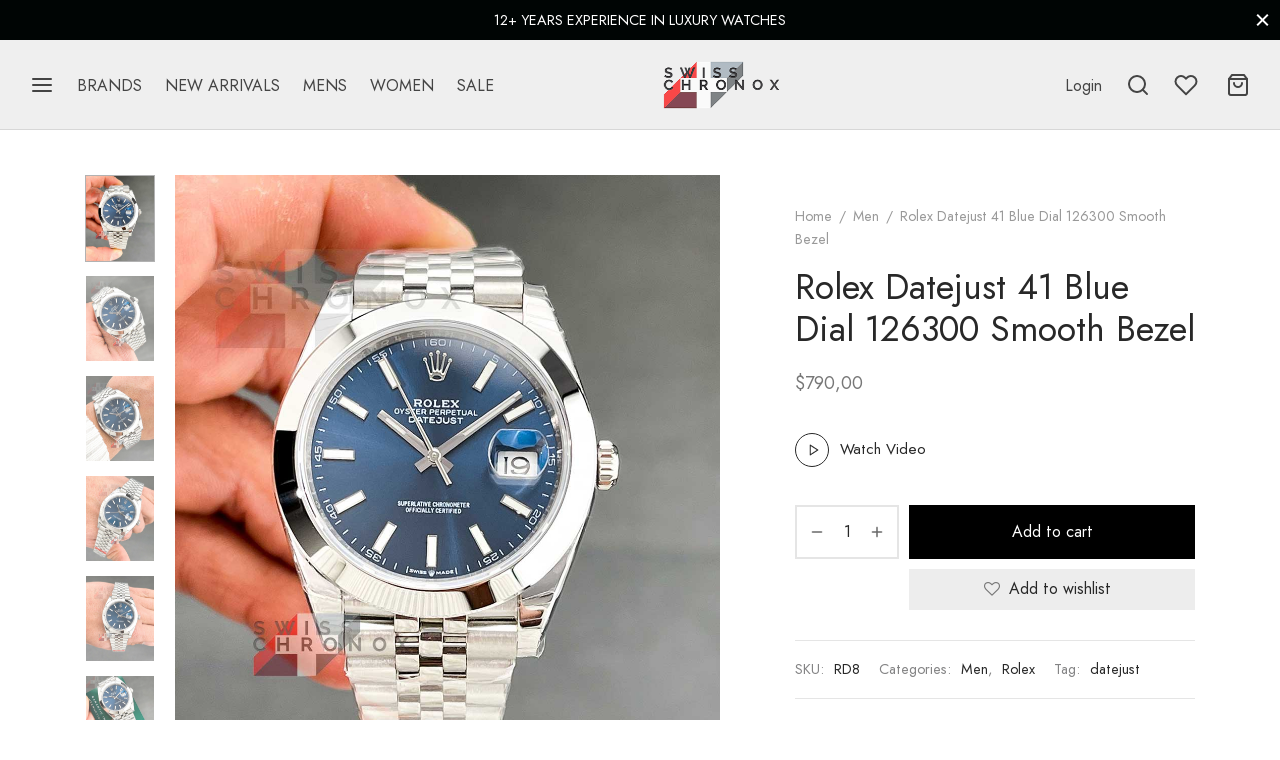

--- FILE ---
content_type: text/html; charset=UTF-8
request_url: https://swisschronox.com/rolex-datejust-41-blue-dial-126300-smooth-bezel/
body_size: 33511
content:

 <!doctype html>
<html lang="en-US" prefix="og: https://ogp.me/ns#">
<head>
	<meta charset="UTF-8" />
	<meta name="viewport" content="width=device-width, initial-scale=1, minimum-scale=1">
	<link rel="profile" href="https://gmpg.org/xfn/11">
	<link rel="pingback" href="https://swisschronox.com/xmlrpc.php">
					<script>document.documentElement.className = document.documentElement.className + ' yes-js js_active js'</script>
			
<!-- Search Engine Optimization by Rank Math PRO - https://rankmath.com/ -->
<title>Rolex Datejust 41 Blue Dial 126300 Smooth Bezel</title>
<meta name="description" content="Come to enjoy the grand collection of Rolex watches online as you are able to find all.Rolex Datejust 41 Blue Dial 126300 Men&#039;s Watch at cheap wholesale price."/>
<meta name="robots" content="follow, index, max-snippet:-1, max-video-preview:-1, max-image-preview:large"/>
<link rel="canonical" href="https://swisschronox.com/rolex-datejust-41-blue-dial-126300-smooth-bezel/" />
<meta property="og:locale" content="en_US" />
<meta property="og:type" content="product" />
<meta property="og:title" content="Rolex Datejust 41 Blue Dial 126300 Smooth Bezel" />
<meta property="og:description" content="Come to enjoy the grand collection of Rolex watches online as you are able to find all.Rolex Datejust 41 Blue Dial 126300 Men&#039;s Watch at cheap wholesale price." />
<meta property="og:url" content="https://swisschronox.com/rolex-datejust-41-blue-dial-126300-smooth-bezel/" />
<meta property="og:site_name" content="Swisschronox.com |Luxury Watches | Swiss Watches" />
<meta property="og:updated_time" content="2022-09-14T12:09:39+00:00" />
<meta property="og:image" content="https://swisschronox.com/wp-content/uploads/2022/03/rolex-datejust-41-blue-dial-126300-smooth-bezel-5.jpg" />
<meta property="og:image:secure_url" content="https://swisschronox.com/wp-content/uploads/2022/03/rolex-datejust-41-blue-dial-126300-smooth-bezel-5.jpg" />
<meta property="og:image:width" content="1080" />
<meta property="og:image:height" content="1350" />
<meta property="og:image:alt" content="rolex datejust blue dial" />
<meta property="og:image:type" content="image/jpeg" />
<meta property="product:price:amount" content="790" />
<meta property="product:price:currency" content="USD" />
<meta property="product:availability" content="instock" />
<meta property="product:retailer_item_id" content="RD8" />
<meta name="twitter:card" content="summary_large_image" />
<meta name="twitter:title" content="Rolex Datejust 41 Blue Dial 126300 Smooth Bezel" />
<meta name="twitter:description" content="Come to enjoy the grand collection of Rolex watches online as you are able to find all.Rolex Datejust 41 Blue Dial 126300 Men&#039;s Watch at cheap wholesale price." />
<meta name="twitter:image" content="https://swisschronox.com/wp-content/uploads/2022/03/rolex-datejust-41-blue-dial-126300-smooth-bezel-5.jpg" />
<meta name="twitter:label1" content="Price" />
<meta name="twitter:data1" content="&#036;790,00" />
<meta name="twitter:label2" content="Availability" />
<meta name="twitter:data2" content="In stock" />
<script type="application/ld+json" class="rank-math-schema-pro">{"@context":"https://schema.org","@graph":[{"@type":"Place","@id":"https://swisschronox.com/#place","address":{"@type":"PostalAddress","streetAddress":"50 Hatton Garden","addressRegion":"London","postalCode":"EC1N 8EX","addressCountry":"United Kingdom"}},{"@type":["JewelryStore","Organization"],"@id":"https://swisschronox.com/#organization","name":"Swisschronox.com |Luxury Watches | Swiss Watches","url":"https://swisschronox.com","email":"info@swisschronox.com","address":{"@type":"PostalAddress","streetAddress":"50 Hatton Garden","addressRegion":"London","postalCode":"EC1N 8EX","addressCountry":"United Kingdom"},"logo":{"@type":"ImageObject","@id":"https://swisschronox.com/#logo","url":"https://swisschronox.com/wp-content/uploads/2021/09/google-iconswiss.png","contentUrl":"https://swisschronox.com/wp-content/uploads/2021/09/google-iconswiss.png","caption":"Swisschronox.com |Luxury Watches | Swiss Watches","inLanguage":"en-US","width":"160","height":"90"},"priceRange":"$120 - $1100","openingHours":["Monday,Tuesday,Wednesday,Thursday,Friday,Saturday 09:00-17:00"],"location":{"@id":"https://swisschronox.com/#place"},"image":{"@id":"https://swisschronox.com/#logo"}},{"@type":"WebSite","@id":"https://swisschronox.com/#website","url":"https://swisschronox.com","name":"Swisschronox.com |Luxury Watches | Swiss Watches","publisher":{"@id":"https://swisschronox.com/#organization"},"inLanguage":"en-US"},{"@type":"ImageObject","@id":"https://swisschronox.com/wp-content/uploads/2022/03/rolex-datejust-41-blue-dial-126300-smooth-bezel-5.jpg","url":"https://swisschronox.com/wp-content/uploads/2022/03/rolex-datejust-41-blue-dial-126300-smooth-bezel-5.jpg","width":"1080","height":"1350","inLanguage":"en-US"},{"@type":"BreadcrumbList","@id":"https://swisschronox.com/rolex-datejust-41-blue-dial-126300-smooth-bezel/#breadcrumb","itemListElement":[{"@type":"ListItem","position":"1","item":{"@id":"https://swisschronox.com","name":"Home"}},{"@type":"ListItem","position":"2","item":{"@id":"https://swisschronox.com/men/","name":"Men"}},{"@type":"ListItem","position":"3","item":{"@id":"https://swisschronox.com/rolex-datejust-41-blue-dial-126300-smooth-bezel/","name":"Rolex Datejust 41 Blue Dial 126300 Smooth Bezel"}}]},{"@type":"ItemPage","@id":"https://swisschronox.com/rolex-datejust-41-blue-dial-126300-smooth-bezel/#webpage","url":"https://swisschronox.com/rolex-datejust-41-blue-dial-126300-smooth-bezel/","name":"Rolex Datejust 41 Blue Dial 126300 Smooth Bezel","datePublished":"2022-03-12T21:13:15+00:00","dateModified":"2022-09-14T12:09:39+00:00","isPartOf":{"@id":"https://swisschronox.com/#website"},"primaryImageOfPage":{"@id":"https://swisschronox.com/wp-content/uploads/2022/03/rolex-datejust-41-blue-dial-126300-smooth-bezel-5.jpg"},"inLanguage":"en-US","breadcrumb":{"@id":"https://swisschronox.com/rolex-datejust-41-blue-dial-126300-smooth-bezel/#breadcrumb"}},{"@type":"Product","name":"Rolex Datejust 41 Blue Dial 126300 Smooth Bezel","description":"Come to enjoy the grand collection of Rolex watches online as you are able to find all.Rolex Datejust 41 Blue Dial 126300 Men's Watch at cheap wholesale price.","sku":"RD8","category":"Men","mainEntityOfPage":{"@id":"https://swisschronox.com/rolex-datejust-41-blue-dial-126300-smooth-bezel/#webpage"},"image":[{"@type":"ImageObject","url":"https://swisschronox.com/wp-content/uploads/2022/03/rolex-datejust-41-blue-dial-126300-smooth-bezel-5.jpg","height":"1350","width":"1080"},{"@type":"ImageObject","url":"https://swisschronox.com/wp-content/uploads/2022/03/rolex-datejust-41-blue-dial-126300-smooth-bezel-3.jpg","height":"1350","width":"1080"},{"@type":"ImageObject","url":"https://swisschronox.com/wp-content/uploads/2022/03/rolex-datejust-41-blue-dial-126300-smooth-bezel-2.jpg","height":"1350","width":"1080"},{"@type":"ImageObject","url":"https://swisschronox.com/wp-content/uploads/2022/03/rolex-datejust-41-blue-dial-126300-smooth-bezel-1.jpg","height":"1350","width":"1080"},{"@type":"ImageObject","url":"https://swisschronox.com/wp-content/uploads/2022/03/rolex-datejust-41-blue-dial-126300-smooth-bezel.jpg","height":"1350","width":"1080"},{"@type":"ImageObject","url":"https://swisschronox.com/wp-content/uploads/2022/03/rolex-datejust-41-blue-dial-126300-smooth-bezel-7.jpg","height":"1350","width":"1080"},{"@type":"ImageObject","url":"https://swisschronox.com/wp-content/uploads/2022/03/rolex-datejust-41-blue-dial-126300-smooth-bezel-6.jpg","height":"1350","width":"1080"},{"@type":"ImageObject","url":"https://swisschronox.com/wp-content/uploads/2022/02/rolex-datejust-41mm-rhodium-dial-126300-jubilee-5.jpg","height":"1350","width":"1080"},{"@type":"ImageObject","url":"https://swisschronox.com/wp-content/uploads/2022/02/rolex-datejust-41mm-rhodium-dial-126300-jubilee-4.jpg","height":"1350","width":"1080"}],"offers":{"@type":"Offer","price":"790.00","priceCurrency":"USD","priceValidUntil":"2027-12-31","availability":"http://schema.org/InStock","itemCondition":"NewCondition","url":"https://swisschronox.com/rolex-datejust-41-blue-dial-126300-smooth-bezel/","seller":{"@type":"Organization","@id":"https://swisschronox.com/","name":"Swisschronox.com |Luxury Watches | Swiss Watches","url":"https://swisschronox.com","logo":"https://swisschronox.com/wp-content/uploads/2021/09/google-iconswiss.png"}},"@id":"https://swisschronox.com/rolex-datejust-41-blue-dial-126300-smooth-bezel/#richSnippet"}]}</script>
<!-- /Rank Math WordPress SEO plugin -->


<link rel="alternate" type="application/rss+xml" title="Swisschronox.com |Luxury Watches | Swiss Watches &raquo; Feed" href="https://swisschronox.com/feed/" />
<link rel="alternate" type="application/rss+xml" title="Swisschronox.com |Luxury Watches | Swiss Watches &raquo; Comments Feed" href="https://swisschronox.com/comments/feed/" />
<link rel="alternate" type="application/rss+xml" title="Swisschronox.com |Luxury Watches | Swiss Watches &raquo; Rolex Datejust 41 Blue Dial 126300 Smooth Bezel Comments Feed" href="https://swisschronox.com/rolex-datejust-41-blue-dial-126300-smooth-bezel/feed/" />
<link rel="alternate" title="oEmbed (JSON)" type="application/json+oembed" href="https://swisschronox.com/wp-json/oembed/1.0/embed?url=https%3A%2F%2Fswisschronox.com%2Frolex-datejust-41-blue-dial-126300-smooth-bezel%2F" />
<link rel="alternate" title="oEmbed (XML)" type="text/xml+oembed" href="https://swisschronox.com/wp-json/oembed/1.0/embed?url=https%3A%2F%2Fswisschronox.com%2Frolex-datejust-41-blue-dial-126300-smooth-bezel%2F&#038;format=xml" />
<style id='wp-img-auto-sizes-contain-inline-css'>
img:is([sizes=auto i],[sizes^="auto," i]){contain-intrinsic-size:3000px 1500px}
/*# sourceURL=wp-img-auto-sizes-contain-inline-css */
</style>
<style id='wp-emoji-styles-inline-css'>

	img.wp-smiley, img.emoji {
		display: inline !important;
		border: none !important;
		box-shadow: none !important;
		height: 1em !important;
		width: 1em !important;
		margin: 0 0.07em !important;
		vertical-align: -0.1em !important;
		background: none !important;
		padding: 0 !important;
	}
/*# sourceURL=wp-emoji-styles-inline-css */
</style>
<link rel='stylesheet' id='wp-block-library-css' href='https://swisschronox.com/wp-includes/css/dist/block-library/style.min.css?ver=6.9' media='all' />
<link data-minify="1" rel='stylesheet' id='wc-blocks-style-css' href='https://swisschronox.com/wp-content/cache/min/1/wp-content/plugins/woocommerce/assets/client/blocks/wc-blocks.css?ver=1768054332' media='all' />
<style id='global-styles-inline-css'>
:root{--wp--preset--aspect-ratio--square: 1;--wp--preset--aspect-ratio--4-3: 4/3;--wp--preset--aspect-ratio--3-4: 3/4;--wp--preset--aspect-ratio--3-2: 3/2;--wp--preset--aspect-ratio--2-3: 2/3;--wp--preset--aspect-ratio--16-9: 16/9;--wp--preset--aspect-ratio--9-16: 9/16;--wp--preset--color--black: #000000;--wp--preset--color--cyan-bluish-gray: #abb8c3;--wp--preset--color--white: #ffffff;--wp--preset--color--pale-pink: #f78da7;--wp--preset--color--vivid-red: #cf2e2e;--wp--preset--color--luminous-vivid-orange: #ff6900;--wp--preset--color--luminous-vivid-amber: #fcb900;--wp--preset--color--light-green-cyan: #7bdcb5;--wp--preset--color--vivid-green-cyan: #00d084;--wp--preset--color--pale-cyan-blue: #8ed1fc;--wp--preset--color--vivid-cyan-blue: #0693e3;--wp--preset--color--vivid-purple: #9b51e0;--wp--preset--color--gutenberg-white: #ffffff;--wp--preset--color--gutenberg-shade: #f8f8f8;--wp--preset--color--gutenberg-gray: #777777;--wp--preset--color--gutenberg-dark: #282828;--wp--preset--color--gutenberg-accent: #b9a16b;--wp--preset--gradient--vivid-cyan-blue-to-vivid-purple: linear-gradient(135deg,rgb(6,147,227) 0%,rgb(155,81,224) 100%);--wp--preset--gradient--light-green-cyan-to-vivid-green-cyan: linear-gradient(135deg,rgb(122,220,180) 0%,rgb(0,208,130) 100%);--wp--preset--gradient--luminous-vivid-amber-to-luminous-vivid-orange: linear-gradient(135deg,rgb(252,185,0) 0%,rgb(255,105,0) 100%);--wp--preset--gradient--luminous-vivid-orange-to-vivid-red: linear-gradient(135deg,rgb(255,105,0) 0%,rgb(207,46,46) 100%);--wp--preset--gradient--very-light-gray-to-cyan-bluish-gray: linear-gradient(135deg,rgb(238,238,238) 0%,rgb(169,184,195) 100%);--wp--preset--gradient--cool-to-warm-spectrum: linear-gradient(135deg,rgb(74,234,220) 0%,rgb(151,120,209) 20%,rgb(207,42,186) 40%,rgb(238,44,130) 60%,rgb(251,105,98) 80%,rgb(254,248,76) 100%);--wp--preset--gradient--blush-light-purple: linear-gradient(135deg,rgb(255,206,236) 0%,rgb(152,150,240) 100%);--wp--preset--gradient--blush-bordeaux: linear-gradient(135deg,rgb(254,205,165) 0%,rgb(254,45,45) 50%,rgb(107,0,62) 100%);--wp--preset--gradient--luminous-dusk: linear-gradient(135deg,rgb(255,203,112) 0%,rgb(199,81,192) 50%,rgb(65,88,208) 100%);--wp--preset--gradient--pale-ocean: linear-gradient(135deg,rgb(255,245,203) 0%,rgb(182,227,212) 50%,rgb(51,167,181) 100%);--wp--preset--gradient--electric-grass: linear-gradient(135deg,rgb(202,248,128) 0%,rgb(113,206,126) 100%);--wp--preset--gradient--midnight: linear-gradient(135deg,rgb(2,3,129) 0%,rgb(40,116,252) 100%);--wp--preset--font-size--small: 13px;--wp--preset--font-size--medium: 20px;--wp--preset--font-size--large: 36px;--wp--preset--font-size--x-large: 42px;--wp--preset--spacing--20: 0.44rem;--wp--preset--spacing--30: 0.67rem;--wp--preset--spacing--40: 1rem;--wp--preset--spacing--50: 1.5rem;--wp--preset--spacing--60: 2.25rem;--wp--preset--spacing--70: 3.38rem;--wp--preset--spacing--80: 5.06rem;--wp--preset--shadow--natural: 6px 6px 9px rgba(0, 0, 0, 0.2);--wp--preset--shadow--deep: 12px 12px 50px rgba(0, 0, 0, 0.4);--wp--preset--shadow--sharp: 6px 6px 0px rgba(0, 0, 0, 0.2);--wp--preset--shadow--outlined: 6px 6px 0px -3px rgb(255, 255, 255), 6px 6px rgb(0, 0, 0);--wp--preset--shadow--crisp: 6px 6px 0px rgb(0, 0, 0);}:where(.is-layout-flex){gap: 0.5em;}:where(.is-layout-grid){gap: 0.5em;}body .is-layout-flex{display: flex;}.is-layout-flex{flex-wrap: wrap;align-items: center;}.is-layout-flex > :is(*, div){margin: 0;}body .is-layout-grid{display: grid;}.is-layout-grid > :is(*, div){margin: 0;}:where(.wp-block-columns.is-layout-flex){gap: 2em;}:where(.wp-block-columns.is-layout-grid){gap: 2em;}:where(.wp-block-post-template.is-layout-flex){gap: 1.25em;}:where(.wp-block-post-template.is-layout-grid){gap: 1.25em;}.has-black-color{color: var(--wp--preset--color--black) !important;}.has-cyan-bluish-gray-color{color: var(--wp--preset--color--cyan-bluish-gray) !important;}.has-white-color{color: var(--wp--preset--color--white) !important;}.has-pale-pink-color{color: var(--wp--preset--color--pale-pink) !important;}.has-vivid-red-color{color: var(--wp--preset--color--vivid-red) !important;}.has-luminous-vivid-orange-color{color: var(--wp--preset--color--luminous-vivid-orange) !important;}.has-luminous-vivid-amber-color{color: var(--wp--preset--color--luminous-vivid-amber) !important;}.has-light-green-cyan-color{color: var(--wp--preset--color--light-green-cyan) !important;}.has-vivid-green-cyan-color{color: var(--wp--preset--color--vivid-green-cyan) !important;}.has-pale-cyan-blue-color{color: var(--wp--preset--color--pale-cyan-blue) !important;}.has-vivid-cyan-blue-color{color: var(--wp--preset--color--vivid-cyan-blue) !important;}.has-vivid-purple-color{color: var(--wp--preset--color--vivid-purple) !important;}.has-black-background-color{background-color: var(--wp--preset--color--black) !important;}.has-cyan-bluish-gray-background-color{background-color: var(--wp--preset--color--cyan-bluish-gray) !important;}.has-white-background-color{background-color: var(--wp--preset--color--white) !important;}.has-pale-pink-background-color{background-color: var(--wp--preset--color--pale-pink) !important;}.has-vivid-red-background-color{background-color: var(--wp--preset--color--vivid-red) !important;}.has-luminous-vivid-orange-background-color{background-color: var(--wp--preset--color--luminous-vivid-orange) !important;}.has-luminous-vivid-amber-background-color{background-color: var(--wp--preset--color--luminous-vivid-amber) !important;}.has-light-green-cyan-background-color{background-color: var(--wp--preset--color--light-green-cyan) !important;}.has-vivid-green-cyan-background-color{background-color: var(--wp--preset--color--vivid-green-cyan) !important;}.has-pale-cyan-blue-background-color{background-color: var(--wp--preset--color--pale-cyan-blue) !important;}.has-vivid-cyan-blue-background-color{background-color: var(--wp--preset--color--vivid-cyan-blue) !important;}.has-vivid-purple-background-color{background-color: var(--wp--preset--color--vivid-purple) !important;}.has-black-border-color{border-color: var(--wp--preset--color--black) !important;}.has-cyan-bluish-gray-border-color{border-color: var(--wp--preset--color--cyan-bluish-gray) !important;}.has-white-border-color{border-color: var(--wp--preset--color--white) !important;}.has-pale-pink-border-color{border-color: var(--wp--preset--color--pale-pink) !important;}.has-vivid-red-border-color{border-color: var(--wp--preset--color--vivid-red) !important;}.has-luminous-vivid-orange-border-color{border-color: var(--wp--preset--color--luminous-vivid-orange) !important;}.has-luminous-vivid-amber-border-color{border-color: var(--wp--preset--color--luminous-vivid-amber) !important;}.has-light-green-cyan-border-color{border-color: var(--wp--preset--color--light-green-cyan) !important;}.has-vivid-green-cyan-border-color{border-color: var(--wp--preset--color--vivid-green-cyan) !important;}.has-pale-cyan-blue-border-color{border-color: var(--wp--preset--color--pale-cyan-blue) !important;}.has-vivid-cyan-blue-border-color{border-color: var(--wp--preset--color--vivid-cyan-blue) !important;}.has-vivid-purple-border-color{border-color: var(--wp--preset--color--vivid-purple) !important;}.has-vivid-cyan-blue-to-vivid-purple-gradient-background{background: var(--wp--preset--gradient--vivid-cyan-blue-to-vivid-purple) !important;}.has-light-green-cyan-to-vivid-green-cyan-gradient-background{background: var(--wp--preset--gradient--light-green-cyan-to-vivid-green-cyan) !important;}.has-luminous-vivid-amber-to-luminous-vivid-orange-gradient-background{background: var(--wp--preset--gradient--luminous-vivid-amber-to-luminous-vivid-orange) !important;}.has-luminous-vivid-orange-to-vivid-red-gradient-background{background: var(--wp--preset--gradient--luminous-vivid-orange-to-vivid-red) !important;}.has-very-light-gray-to-cyan-bluish-gray-gradient-background{background: var(--wp--preset--gradient--very-light-gray-to-cyan-bluish-gray) !important;}.has-cool-to-warm-spectrum-gradient-background{background: var(--wp--preset--gradient--cool-to-warm-spectrum) !important;}.has-blush-light-purple-gradient-background{background: var(--wp--preset--gradient--blush-light-purple) !important;}.has-blush-bordeaux-gradient-background{background: var(--wp--preset--gradient--blush-bordeaux) !important;}.has-luminous-dusk-gradient-background{background: var(--wp--preset--gradient--luminous-dusk) !important;}.has-pale-ocean-gradient-background{background: var(--wp--preset--gradient--pale-ocean) !important;}.has-electric-grass-gradient-background{background: var(--wp--preset--gradient--electric-grass) !important;}.has-midnight-gradient-background{background: var(--wp--preset--gradient--midnight) !important;}.has-small-font-size{font-size: var(--wp--preset--font-size--small) !important;}.has-medium-font-size{font-size: var(--wp--preset--font-size--medium) !important;}.has-large-font-size{font-size: var(--wp--preset--font-size--large) !important;}.has-x-large-font-size{font-size: var(--wp--preset--font-size--x-large) !important;}
/*# sourceURL=global-styles-inline-css */
</style>

<style id='classic-theme-styles-inline-css'>
/*! This file is auto-generated */
.wp-block-button__link{color:#fff;background-color:#32373c;border-radius:9999px;box-shadow:none;text-decoration:none;padding:calc(.667em + 2px) calc(1.333em + 2px);font-size:1.125em}.wp-block-file__button{background:#32373c;color:#fff;text-decoration:none}
/*# sourceURL=/wp-includes/css/classic-themes.min.css */
</style>
<link data-minify="1" rel='stylesheet' id='nta-css-popup-css' href='https://swisschronox.com/wp-content/cache/min/1/wp-content/plugins/whatsapp-for-wordpress/assets/dist/css/style.css?ver=1768054332' media='all' />
<link rel='stylesheet' id='photoswipe-css' href='https://swisschronox.com/wp-content/plugins/woocommerce/assets/css/photoswipe/photoswipe.min.css?ver=10.4.3' media='all' />
<link rel='stylesheet' id='photoswipe-default-skin-css' href='https://swisschronox.com/wp-content/plugins/woocommerce/assets/css/photoswipe/default-skin/default-skin.min.css?ver=10.4.3' media='all' />
<style id='woocommerce-inline-inline-css'>
.woocommerce form .form-row .required { visibility: visible; }
/*# sourceURL=woocommerce-inline-inline-css */
</style>
<link rel='stylesheet' id='woo-variation-swatches-css' href='https://swisschronox.com/wp-content/plugins/woo-variation-swatches/assets/css/frontend.min.css?ver=1768038540' media='all' />
<style id='woo-variation-swatches-inline-css'>
:root {
--wvs-tick:url("data:image/svg+xml;utf8,%3Csvg filter='drop-shadow(0px 0px 2px rgb(0 0 0 / .8))' xmlns='http://www.w3.org/2000/svg'  viewBox='0 0 30 30'%3E%3Cpath fill='none' stroke='%23ffffff' stroke-linecap='round' stroke-linejoin='round' stroke-width='4' d='M4 16L11 23 27 7'/%3E%3C/svg%3E");

--wvs-cross:url("data:image/svg+xml;utf8,%3Csvg filter='drop-shadow(0px 0px 5px rgb(255 255 255 / .6))' xmlns='http://www.w3.org/2000/svg' width='72px' height='72px' viewBox='0 0 24 24'%3E%3Cpath fill='none' stroke='%23ff0000' stroke-linecap='round' stroke-width='0.6' d='M5 5L19 19M19 5L5 19'/%3E%3C/svg%3E");
--wvs-single-product-item-width:30px;
--wvs-single-product-item-height:30px;
--wvs-single-product-item-font-size:16px}
/*# sourceURL=woo-variation-swatches-inline-css */
</style>
<link data-minify="1" rel='stylesheet' id='jquery-selectBox-css' href='https://swisschronox.com/wp-content/cache/min/1/wp-content/plugins/yith-woocommerce-wishlist/assets/css/jquery.selectBox.css?ver=1768054332' media='all' />
<link data-minify="1" rel='stylesheet' id='woocommerce_prettyPhoto_css-css' href='https://swisschronox.com/wp-content/cache/min/1/wp-content/plugins/woocommerce/assets/css/prettyPhoto.css?ver=1768054332' media='all' />
<link data-minify="1" rel='stylesheet' id='yith-wcwl-main-css' href='https://swisschronox.com/wp-content/cache/min/1/wp-content/plugins/yith-woocommerce-wishlist/assets/css/style.css?ver=1768054332' media='all' />
<style id='yith-wcwl-main-inline-css'>
 :root { --rounded-corners-radius: 16px; --add-to-cart-rounded-corners-radius: 16px; --color-headers-background: #F4F4F4; --feedback-duration: 3s } 
 :root { --rounded-corners-radius: 16px; --add-to-cart-rounded-corners-radius: 16px; --color-headers-background: #F4F4F4; --feedback-duration: 3s } 
/*# sourceURL=yith-wcwl-main-inline-css */
</style>
<link rel='stylesheet' id='wcipi_setting_intlTelInput-css' href='https://swisschronox.com/wp-content/plugins/wcipi-plugin/css/wcipi-intlTelInput.min.css?ver=2.1.8' media='all' />
<link data-minify="1" rel='stylesheet' id='wcipi_setting_intlTelInputMainCss-css' href='https://swisschronox.com/wp-content/cache/min/1/wp-content/plugins/wcipi-plugin/css/wcipi-styles.css?ver=1768054332' media='all' />
<link data-minify="1" rel='stylesheet' id='goya-grid-css' href='https://swisschronox.com/wp-content/cache/min/1/wp-content/themes/goya/assets/css/grid.css?ver=1768054333' media='all' />
<link data-minify="1" rel='stylesheet' id='goya-core-css' href='https://swisschronox.com/wp-content/cache/min/1/wp-content/themes/goya/assets/css/core.css?ver=1768054334' media='all' />
<link data-minify="1" rel='stylesheet' id='goya-icons-css' href='https://swisschronox.com/wp-content/cache/min/1/wp-content/themes/goya/assets/icons/theme-icons/style.css?ver=1768054334' media='all' />
<link data-minify="1" rel='stylesheet' id='goya-shop-css' href='https://swisschronox.com/wp-content/cache/min/1/wp-content/themes/goya/assets/css/shop.css?ver=1768054335' media='all' />
<link data-minify="1" rel='stylesheet' id='goya-elements-css' href='https://swisschronox.com/wp-content/cache/min/1/wp-content/themes/goya/assets/css/vc-elements.css?ver=1768054335' media='all' />
<style id='goya-customizer-styles-inline-css'>
body,blockquote cite,div.vc_progress_bar .vc_single_bar .vc_label,div.vc_toggle_size_sm .vc_toggle_title h4 {font-size:16px;}.wp-caption-text,.woocommerce-breadcrumb,.post.listing .listing_content .post-meta,.footer-bar .footer-bar-content,.side-menu .mobile-widgets p,.side-menu .side-widgets p,.products .product.product-category a div h2 .count,#payment .payment_methods li .payment_box,#payment .payment_methods li a.about_paypal,.et-product-detail .summary .sizing_guide,#reviews .commentlist li .comment-text .woocommerce-review__verified,#reviews .commentlist li .comment-text .woocommerce-review__published-date,.commentlist > li .comment-meta,.widget .type-post .post-meta,.widget_rss .rss-date,.wp-block-latest-comments__comment-date,.wp-block-latest-posts__post-date,.commentlist > li .reply,.comment-reply-title small,.commentlist .bypostauthor .post-author,.commentlist .bypostauthor > .comment-body .fn:after,.et-portfolio.et-portfolio-style-hover-card .type-portfolio .et-portfolio-excerpt {font-size:14px;}h1, h2, h3, h4, h5, h6, .page-title{color:#282828;}.et-banner .et-banner-content .et-banner-title.color-accent,.et-banner .et-banner-content .et-banner-subtitle.color-accent,.et-banner .et-banner-content .et-banner-link.link.color-accent,.et-banner .et-banner-content .et-banner-link.link.color-accent:hover,.et-banner .et-banner-content .et-banner-link.outlined.color-accent,.et-banner .et-banner-content .et-banner-link.outlined.color-accent:hover {color:#b9a16b;}.et-banner .et-banner-content .et-banner-subtitle.tag_style.color-accent,.et-banner .et-banner-content .et-banner-link.solid.color-accent,.et-banner .et-banner-content .et-banner-link.solid.color-accent:hover {background:#b9a16b;}.et-iconbox.icon-style-background.icon-color-accent .et-feature-icon {background:#b9a16b;}.et-iconbox.icon-style-border.icon-color-accent .et-feature-icon,.et-iconbox.icon-style-simple.icon-color-accent .et-feature-icon {color:#b9a16b;}.et-counter.counter-color-accent .h1,.et-counter.icon-color-accent i {color:#b9a16b;}.et_btn.solid.color-accent {background:#b9a16b;}.et_btn.link.color-accent,.et_btn.outlined.color-accent,.et_btn.outlined.color-accent:hover {color:#b9a16b;}.et-animatype.color-accent .et-animated-entry,.et-stroketype.color-accent *{color:#b9a16b;}.slick-prev:hover,.slick-next:hover,.flex-prev:hover,.flex-next:hover,.mfp-wrap.quick-search .mfp-content [type="submit"],.et-close,.single-product .pswp__button:hover,.content404 h4,.woocommerce-tabs .tabs li a span,.woo-variation-gallery-wrapper .woo-variation-gallery-trigger:hover:after,.mobile-menu li.menu-item-has-children.active > .et-menu-toggle:after,.remove:hover, a.remove:hover,span.minicart-counter.et-count-zero,.tag-cloud-link .tag-link-count,.star-rating > span:before,.comment-form-rating .stars > span:before,.wpmc-tabs-wrapper li.wpmc-tab-item.current,div.argmc-wrapper .tab-completed-icon:before,div.argmc-wrapper .argmc-tab-item.completed .argmc-tab-number,.widget ul li.active,.et-wp-gallery-popup .mfp-arrow {color:#b9a16b;}.menu-item.accent-color a,.accent-color:not(.fancy-tag),.accent-color:not(.fancy-tag) .wpb_wrapper > h1,.accent-color:not(.fancy-tag) .wpb_wrapper > h2,.accent-color:not(.fancy-tag) .wpb_wrapper > h3,.accent-color:not(.fancy-tag) .wpb_wrapper > h4,.accent-color:not(.fancy-tag) .wpb_wrapper > h5,.accent-color:not(.fancy-tag) .wpb_wrapper > h6,.accent-color:not(.fancy-tag) .wpb_wrapper > p {color:#b9a16b !important;}.accent-color.fancy-tag,.wpb_text_column .accent-color.fancy-tag:last-child,.accent-color.fancy-tag .wpb_wrapper > h1,.accent-color.fancy-tag .wpb_wrapper > h2,.accent-color.fancy-tag .wpb_wrapper > h3,.accent-color.fancy-tag .wpb_wrapper > h4,.accent-color.fancy-tag .wpb_wrapper > h5,.accent-color.fancy-tag .wpb_wrapper > h6,.accent-color.fancy-tag .wpb_wrapper > p {background-color:#b9a16b;}.wpmc-tabs-wrapper li.wpmc-tab-item.current .wpmc-tab-number,.wpmc-tabs-wrapper li.wpmc-tab-item.current:before,.tag-cloud-link:hover,div.argmc-wrapper .argmc-tab-item.completed .argmc-tab-number,div.argmc-wrapper .argmc-tab-item.current .argmc-tab-number,div.argmc-wrapper .argmc-tab-item.last.current + .argmc-tab-item:hover .argmc-tab-number {border-color:#b9a16b;}.vc_progress_bar.vc_progress-bar-color-bar_orange .vc_single_bar span.vc_bar,span.minicart-counter,.filter-trigger .et-active-filters-count,.et-active-filters-count,div.argmc-wrapper .argmc-tab-item.current .argmc-tab-number,div.argmc-wrapper .argmc-tab-item.visited:hover .argmc-tab-number,div.argmc-wrapper .argmc-tab-item.last.current + .argmc-tab-item:hover .argmc-tab-number,.slick-dots li button:hover,.wpb_column.et-light-column .postline:before,.wpb_column.et-light-column .postline-medium:before,.wpb_column.et-light-column .postline-large:before,.et-feat-video-btn:hover .et-featured-video-icon:after,.post.type-post.sticky .entry-title a:after {background-color:#b9a16b;}div.argmc-wrapper .argmc-tab-item.visited:before {border-bottom-color:#b9a16b;}.yith-wcan-loading:after,.blockUI.blockOverlay:after,.easyzoom-notice:after,.woocommerce-product-gallery__wrapper .slick:after,.add_to_cart_button.loading:after,.et-loader:after {background-color:#b9a16b;}.fancy-title,h1.fancy-title,h2.fancy-title,h3.fancy-title,h4.fancy-title,h5.fancy-title,h6.fancy-title {color:#b9a16b}.fancy-tag,h1.fancy-tag,h2.fancy-tag,h3.fancy-tag,h4.fancy-tag,h5.fancy-tag,h6.fancy-tag {background-color:#282828}@media only screen and (max-width:991px) {.site-header .header-mobile {display:block !important;}.site-header .header-main,.site-header .header-bottom {display:none !important;}}@media only screen and (min-width:992px) {.site-header,.header-spacer,.product-header-spacer {height:90px;}.page-header-transparent .hero-header .hero-title {padding-top:90px;}.et-product-detail.et-product-layout-no-padding.product-header-transparent .showcase-inner .product-information {padding-top:90px;}.header_on_scroll:not(.megamenu-active) .site-header,.header_on_scroll:not(.megamenu-active) .header-spacer,.header_on_scroll:not(.megamenu-active) .product-header-spacer {height:90px;}}@media only screen and (max-width:991px) {.site-header,.header_on_scroll .site-header,.header-spacer,.product-header-spacer {height:62px;}.page-header-transparent .hero-header .hero-title {padding-top:62px;}}@media screen and (min-width:576px) and (max-width:767px) {.sticky-product-bar {height:62px;}.product-bar-visible.single-product.fixed-product-bar-bottom .footer {margin-bottom:62px;}.product-bar-visible.single-product.fixed-product-bar-bottom #scroll_to_top.active {bottom:72px;}}.page-header-regular .site-header,.header_on_scroll .site-header {background-color:#efefef;}@media only screen and (max-width:576px) {.page-header-transparent:not(.header-transparent-mobiles):not(.header_on_scroll) .site-header {background-color:#efefef;}}.site-header a,.site-header .menu-toggle,.site-header .goya-search button {color:#444444;}@media only screen and (max-width:767px) {.sticky-header-light .site-header .menu-toggle:hover,.header-transparent-mobiles.sticky-header-light.header_on_scroll .site-header a.icon,.header-transparent-mobiles.sticky-header-light.header_on_scroll .site-header .menu-toggle,.header-transparent-mobiles.light-title:not(.header_on_scroll) .site-header a.icon,.header-transparent-mobiles.light-title:not(.header_on_scroll) .site-header .menu-toggle {color:#ffffff;}}@media only screen and (min-width:768px) {.light-title:not(.header_on_scroll) .site-header .site-title,.light-title:not(.header_on_scroll) .site-header .et-header-menu>li> a,.sticky-header-light.header_on_scroll .site-header .et-header-menu>li> a,.light-title:not(.header_on_scroll) span.minicart-counter.et-count-zero,.sticky-header-light.header_on_scroll .site-header .icon,.sticky-header-light.header_on_scroll .site-header .menu-toggle,.light-title:not(.header_on_scroll) .site-header .icon,.light-title:not(.header_on_scroll) .site-header .menu-toggle {color:#ffffff;}}.et-header-menu .menu-label,.mobile-menu .menu-label {background-color:#aaaaaa;}.et-header-menu ul.sub-menu:before,.et-header-menu .sub-menu .sub-menu {background-color:#ffffff !important;}.et-header-menu>li.menu-item-has-children > a:after {border-bottom-color:#ffffff;}.et-header-menu .sub-menu li.menu-item-has-children:after,.et-header-menu ul.sub-menu li a {color:#444444;}.side-panel .mobile-bar,.side-panel .mobile-bar.dark {background:#f8f8f8;}.side-mobile-menu,.side-mobile-menu.dark { background:#ffffff;}.side-fullscreen-menu,.side-fullscreen-menu.dark { background:#ffffff;}.site-footer,.site-footer.dark {background-color:#ffffff;}.site-footer .footer-bar.custom-color-1,.site-footer .footer-bar.custom-color-1.dark {background-color:#2d2d2d;}.mfp #et-quickview {max-width:960px;}.woocommerce-Tabs-panel.custom_scroll {max-height:400px;}.product_meta .trap {display:none !important;}.shop-widget-scroll .widget > ul,.shop-widget-scroll .widget:not(.widget-woof) > .widgettitle + *,.shop-widget-scroll .wcapf-layered-nav {max-height:150px;}.free-shipping-progress-bar .progress-bar-indicator {background:linear-gradient(270deg, #b9a16b 0, #ffffff 200%);background-color: #b9a16b;flex-grow:1;}.rtl .free-shipping-progress-bar .progress-bar-indicator {background:linear-gradient(90deg, #b9a16b 0, #ffffff 200%);}.progress-bar-status.success .progress-bar-indicator { background:#67bb67;}.star-rating > span:before,.comment-form-rating .stars > span:before {color:#282828;}.product-inner .badge.onsale,.wc-block-grid .wc-block-grid__products .wc-block-grid__product .wc-block-grid__product-onsale {color:#ef5c5c;background-color:#ffffff;}.et-product-detail .summary .badge.onsale {border-color:#ef5c5c;}.product-inner .badge.new {color:#585858;background-color:#ffffff;}.product-inner .badge.out-of-stock {color:#585858;background-color:#ffffff;}@media screen and (min-width:768px) {.wc-block-grid__products .wc-block-grid__product .wc-block-grid__product-image {margin-top:5px;}.wc-block-grid__products .wc-block-grid__product:hover .wc-block-grid__product-image {transform:translateY(-5px);}.wc-block-grid__products .wc-block-grid__product:hover .wc-block-grid__product-image img {-moz-transform:scale(1.05, 1.05);-ms-transform:scale(1.05, 1.05);-webkit-transform:scale(1.05, 1.05);transform:scale(1.05, 1.05);}}.et-blog.hero-header .hero-title {background-color:#f8f8f8;}.post.post-detail.hero-title .post-featured.title-wrap {background-color:#f8f8f8;}.has-gutenberg-white-color { color:#ffffff !important; }.has-gutenberg-white-background-color { background-color:#ffffff; }.wp-block-button.outlined .has-gutenberg-white-color { border-color:#ffffff !important; background-color:transparent !important; }.has-gutenberg-shade-color { color:#f8f8f8 !important; }.has-gutenberg-shade-background-color { background-color:#f8f8f8; }.wp-block-button.outlined .has-gutenberg-shade-color { border-color:#f8f8f8 !important; background-color:transparent !important; }.has-gutenberg-gray-color { color:#777777 !important; }.has-gutenberg-gray-background-color { background-color:#777777; }.wp-block-button.outlined .has-gutenberg-gray-color { border-color:#777777 !important; background-color:transparent !important; }.has-gutenberg-dark-color { color:#282828 !important; }.has-gutenberg-dark-background-color { background-color:#282828; }.wp-block-button.outlined .has-gutenberg-dark-color { border-color:#282828 !important; background-color:transparent !important; }.has-gutenberg-accent-color { color:#b9a16b !important; }.has-gutenberg-accent-background-color { background-color:#b9a16b; }.wp-block-button.outlined .has-gutenberg-accent-color { border-color:#b9a16b !important; background-color:transparent !important; }.commentlist .bypostauthor > .comment-body .fn:after {content:'Post Author';}.et-inline-validation-notices .form-row.woocommerce-invalid-required-field:after{content:'Required field';}.post.type-post.sticky .entry-title a:after {content:'Featured';}
/*# sourceURL=goya-customizer-styles-inline-css */
</style>
<link rel='stylesheet' id='goya-style-css' href='https://swisschronox.com/wp-content/themes/goya/style.css?ver=6.9' media='all' />
<link rel='stylesheet' id='goya-child-style-css' href='https://swisschronox.com/wp-content/themes/goya-child/style.css?ver=1' media='all' />
<style id='rocket-lazyload-inline-css'>
.rll-youtube-player{position:relative;padding-bottom:56.23%;height:0;overflow:hidden;max-width:100%;}.rll-youtube-player:focus-within{outline: 2px solid currentColor;outline-offset: 5px;}.rll-youtube-player iframe{position:absolute;top:0;left:0;width:100%;height:100%;z-index:100;background:0 0}.rll-youtube-player img{bottom:0;display:block;left:0;margin:auto;max-width:100%;width:100%;position:absolute;right:0;top:0;border:none;height:auto;-webkit-transition:.4s all;-moz-transition:.4s all;transition:.4s all}.rll-youtube-player img:hover{-webkit-filter:brightness(75%)}.rll-youtube-player .play{height:100%;width:100%;left:0;top:0;position:absolute;background:url(https://swisschronox.com/wp-content/plugins/wp-rocket/assets/img/youtube.png) no-repeat center;background-color: transparent !important;cursor:pointer;border:none;}.wp-embed-responsive .wp-has-aspect-ratio .rll-youtube-player{position:absolute;padding-bottom:0;width:100%;height:100%;top:0;bottom:0;left:0;right:0}
/*# sourceURL=rocket-lazyload-inline-css */
</style>
<script type="text/template" id="tmpl-variation-template">
	<div class="woocommerce-variation-description">{{{ data.variation.variation_description }}}</div>
	<div class="woocommerce-variation-price">{{{ data.variation.price_html }}}</div>
	<div class="woocommerce-variation-availability">{{{ data.variation.availability_html }}}</div>
</script>
<script type="text/template" id="tmpl-unavailable-variation-template">
	<p role="alert">Sorry, this product is unavailable. Please choose a different combination.</p>
</script>
<script src="https://swisschronox.com/wp-includes/js/jquery/jquery.min.js?ver=3.7.1" id="jquery-core-js"></script>
<script src="https://swisschronox.com/wp-includes/js/jquery/jquery-migrate.min.js?ver=3.4.1" id="jquery-migrate-js"></script>
<script src="https://swisschronox.com/wp-content/plugins/woocommerce/assets/js/jquery-blockui/jquery.blockUI.min.js?ver=2.7.0-wc.10.4.3" id="wc-jquery-blockui-js" data-wp-strategy="defer" data-rocket-defer defer></script>
<script id="wc-add-to-cart-js-extra">
var wc_add_to_cart_params = {"ajax_url":"/wp-admin/admin-ajax.php","wc_ajax_url":"/?wc-ajax=%%endpoint%%","i18n_view_cart":"View cart","cart_url":"https://swisschronox.com/cart/","is_cart":"","cart_redirect_after_add":"no"};
//# sourceURL=wc-add-to-cart-js-extra
</script>
<script src="https://swisschronox.com/wp-content/plugins/woocommerce/assets/js/frontend/add-to-cart.min.js?ver=10.4.3" id="wc-add-to-cart-js" data-wp-strategy="defer" data-rocket-defer defer></script>
<script src="https://swisschronox.com/wp-content/plugins/woocommerce/assets/js/flexslider/jquery.flexslider.min.js?ver=2.7.2-wc.10.4.3" id="wc-flexslider-js" defer data-wp-strategy="defer"></script>
<script src="https://swisschronox.com/wp-content/plugins/woocommerce/assets/js/photoswipe/photoswipe.min.js?ver=4.1.1-wc.10.4.3" id="wc-photoswipe-js" defer data-wp-strategy="defer"></script>
<script src="https://swisschronox.com/wp-content/plugins/woocommerce/assets/js/photoswipe/photoswipe-ui-default.min.js?ver=4.1.1-wc.10.4.3" id="wc-photoswipe-ui-default-js" defer data-wp-strategy="defer"></script>
<script id="wc-single-product-js-extra">
var wc_single_product_params = {"i18n_required_rating_text":"Please select a rating","i18n_rating_options":["1 of 5 stars","2 of 5 stars","3 of 5 stars","4 of 5 stars","5 of 5 stars"],"i18n_product_gallery_trigger_text":"View full-screen image gallery","review_rating_required":"yes","flexslider":{"rtl":false,"animation":"slide","smoothHeight":true,"directionNav":true,"controlNav":"thumbnails","slideshow":false,"animationSpeed":300,"animationLoop":false,"allowOneSlide":false},"zoom_enabled":"","zoom_options":[],"photoswipe_enabled":"1","photoswipe_options":{"shareEl":false,"closeOnScroll":false,"history":false,"hideAnimationDuration":0,"showAnimationDuration":0,"showHideOpacity":true,"bgOpacity":1,"loop":false,"closeOnVerticalDrag":false,"barsSize":{"top":0,"bottom":0},"tapToClose":true,"tapToToggleControls":false},"flexslider_enabled":"1"};
//# sourceURL=wc-single-product-js-extra
</script>
<script src="https://swisschronox.com/wp-content/plugins/woocommerce/assets/js/frontend/single-product.min.js?ver=10.4.3" id="wc-single-product-js" defer data-wp-strategy="defer"></script>
<script src="https://swisschronox.com/wp-content/plugins/woocommerce/assets/js/js-cookie/js.cookie.min.js?ver=2.1.4-wc.10.4.3" id="wc-js-cookie-js" defer data-wp-strategy="defer"></script>
<script id="woocommerce-js-extra">
var woocommerce_params = {"ajax_url":"/wp-admin/admin-ajax.php","wc_ajax_url":"/?wc-ajax=%%endpoint%%","i18n_password_show":"Show password","i18n_password_hide":"Hide password"};
//# sourceURL=woocommerce-js-extra
</script>
<script src="https://swisschronox.com/wp-content/plugins/woocommerce/assets/js/frontend/woocommerce.min.js?ver=10.4.3" id="woocommerce-js" defer data-wp-strategy="defer"></script>
<script data-minify="1" src="https://swisschronox.com/wp-content/cache/min/1/wp-content/plugins/js_composer/assets/js/vendors/woocommerce-add-to-cart.js?ver=1768054336" id="vc_woocommerce-add-to-cart-js-js" data-rocket-defer defer></script>
<script src="https://swisschronox.com/wp-includes/js/underscore.min.js?ver=1.13.7" id="underscore-js" data-rocket-defer defer></script>
<script id="wp-util-js-extra">
var _wpUtilSettings = {"ajax":{"url":"/wp-admin/admin-ajax.php"}};
//# sourceURL=wp-util-js-extra
</script>
<script src="https://swisschronox.com/wp-includes/js/wp-util.min.js?ver=6.9" id="wp-util-js" data-rocket-defer defer></script>
<script src="https://swisschronox.com/wp-content/themes/goya/assets/js/vendor/jquery.cookie.min.js?ver=1.4.1" id="cookie-js" data-rocket-defer defer></script>
<script id="wc-cart-fragments-js-extra">
var wc_cart_fragments_params = {"ajax_url":"/wp-admin/admin-ajax.php","wc_ajax_url":"/?wc-ajax=%%endpoint%%","cart_hash_key":"wc_cart_hash_956b6f1712e37c6c005bf366d5d54cd8","fragment_name":"wc_fragments_956b6f1712e37c6c005bf366d5d54cd8","request_timeout":"5000"};
//# sourceURL=wc-cart-fragments-js-extra
</script>
<script src="https://swisschronox.com/wp-content/plugins/woocommerce/assets/js/frontend/cart-fragments.min.js?ver=10.4.3" id="wc-cart-fragments-js" defer data-wp-strategy="defer"></script>
<script></script><link rel="https://api.w.org/" href="https://swisschronox.com/wp-json/" /><link rel="alternate" title="JSON" type="application/json" href="https://swisschronox.com/wp-json/wp/v2/product/5359" /><link rel="EditURI" type="application/rsd+xml" title="RSD" href="https://swisschronox.com/xmlrpc.php?rsd" />
<meta name="generator" content="WordPress 6.9" />
<link rel='shortlink' href='https://swisschronox.com/?p=5359' />
	<noscript><style>.woocommerce-product-gallery{ opacity: 1 !important; }</style></noscript>
	<meta name="generator" content="Powered by WPBakery Page Builder - drag and drop page builder for WordPress."/>
<style type="text/css">
body.custom-background #wrapper { background-color: #ffffff; }
</style>
<meta name="generator" content="Powered by Slider Revolution 6.7.40 - responsive, Mobile-Friendly Slider Plugin for WordPress with comfortable drag and drop interface." />
<link rel="icon" href="https://swisschronox.com/wp-content/uploads/2021/09/cropped-site-icon-browsesr3-32x32.png" sizes="32x32" />
<link rel="icon" href="https://swisschronox.com/wp-content/uploads/2021/09/cropped-site-icon-browsesr3-192x192.png" sizes="192x192" />
<link rel="apple-touch-icon" href="https://swisschronox.com/wp-content/uploads/2021/09/cropped-site-icon-browsesr3-180x180.png" />
<meta name="msapplication-TileImage" content="https://swisschronox.com/wp-content/uploads/2021/09/cropped-site-icon-browsesr3-270x270.png" />
<script>function setREVStartSize(e){
			//window.requestAnimationFrame(function() {
				window.RSIW = window.RSIW===undefined ? window.innerWidth : window.RSIW;
				window.RSIH = window.RSIH===undefined ? window.innerHeight : window.RSIH;
				try {
					var pw = document.getElementById(e.c).parentNode.offsetWidth,
						newh;
					pw = pw===0 || isNaN(pw) || (e.l=="fullwidth" || e.layout=="fullwidth") ? window.RSIW : pw;
					e.tabw = e.tabw===undefined ? 0 : parseInt(e.tabw);
					e.thumbw = e.thumbw===undefined ? 0 : parseInt(e.thumbw);
					e.tabh = e.tabh===undefined ? 0 : parseInt(e.tabh);
					e.thumbh = e.thumbh===undefined ? 0 : parseInt(e.thumbh);
					e.tabhide = e.tabhide===undefined ? 0 : parseInt(e.tabhide);
					e.thumbhide = e.thumbhide===undefined ? 0 : parseInt(e.thumbhide);
					e.mh = e.mh===undefined || e.mh=="" || e.mh==="auto" ? 0 : parseInt(e.mh,0);
					if(e.layout==="fullscreen" || e.l==="fullscreen")
						newh = Math.max(e.mh,window.RSIH);
					else{
						e.gw = Array.isArray(e.gw) ? e.gw : [e.gw];
						for (var i in e.rl) if (e.gw[i]===undefined || e.gw[i]===0) e.gw[i] = e.gw[i-1];
						e.gh = e.el===undefined || e.el==="" || (Array.isArray(e.el) && e.el.length==0)? e.gh : e.el;
						e.gh = Array.isArray(e.gh) ? e.gh : [e.gh];
						for (var i in e.rl) if (e.gh[i]===undefined || e.gh[i]===0) e.gh[i] = e.gh[i-1];
											
						var nl = new Array(e.rl.length),
							ix = 0,
							sl;
						e.tabw = e.tabhide>=pw ? 0 : e.tabw;
						e.thumbw = e.thumbhide>=pw ? 0 : e.thumbw;
						e.tabh = e.tabhide>=pw ? 0 : e.tabh;
						e.thumbh = e.thumbhide>=pw ? 0 : e.thumbh;
						for (var i in e.rl) nl[i] = e.rl[i]<window.RSIW ? 0 : e.rl[i];
						sl = nl[0];
						for (var i in nl) if (sl>nl[i] && nl[i]>0) { sl = nl[i]; ix=i;}
						var m = pw>(e.gw[ix]+e.tabw+e.thumbw) ? 1 : (pw-(e.tabw+e.thumbw)) / (e.gw[ix]);
						newh =  (e.gh[ix] * m) + (e.tabh + e.thumbh);
					}
					var el = document.getElementById(e.c);
					if (el!==null && el) el.style.height = newh+"px";
					el = document.getElementById(e.c+"_wrapper");
					if (el!==null && el) {
						el.style.height = newh+"px";
						el.style.display = "block";
					}
				} catch(e){
					console.log("Failure at Presize of Slider:" + e)
				}
			//});
		  };</script>
		<style id="wp-custom-css">
			.single-product.header_on_scroll .header {
  position: absolute;
}
.single-product.header_on_scroll:not(.megamenu-active) .header {
  box-shadow: none;
}		</style>
		<style id="kirki-inline-styles">.site-header,.header-spacer,.product-header-spacer{height:90px;}.site-header .logolink img{max-height:52px;}.top-bar .search-field, .top-bar .search-button-group select{height:40px;}.top-bar{min-height:40px;background-color:#282828;}.top-bar, .top-bar a, .top-bar button, .top-bar .selected{color:#eeeeee;}.search-button-group .search-clear:before, .search-button-group .search-clear:after{background-color:#eeeeee;}.et-global-campaign{min-height:40px;color:#ffffff;background-color:#000504;}.et-global-campaign .et-close:before, .et-global-campaign .et-close:after, .no-touch .et-global-campaign .et-close:hover:before, .no-touch .et-global-campaign .et-close:hover:after{background-color:#ffffff;}.campaign-inner .link-button{color:#ffffff;}.side-panel .mobile-bar,.side-panel .mobile-bar.dark{background-color:#f8f8f8;}.side-fullscreen-menu,.side-fullscreen-menu.dark{background-color:#ffffff;}.side-mobile-menu li, .side-mobile-menu li a, .side-mobile-menu .bottom-extras, .side-mobile-menu .bottom-extras a, .side-mobile-menu .selected{color:#282828;}.side-menu.side-mobile-menu,.side-menu.side-mobile-menu.dark{background-color:#ffffff;}.site-footer,.site-footer.dark{background-color:#ffffff;}.mfp #et-quickview{max-width:960px;}.mfp-wrap.quick-search .mfp-content [type="submit"], .et-close, .single-product .pswp__button:hover, .content404 h4, .woocommerce-tabs .tabs li a span, .woo-variation-gallery-wrapper .woo-variation-gallery-trigger:hover:after, .mobile-menu li.menu-item-has-children.active > .et-menu-toggle:after, .remove:hover, a.remove:hover, .minicart-counter.et-count-zero, .tag-cloud-link .tag-link-count, .wpmc-tabs-wrapper li.wpmc-tab-item.current, div.argmc-wrapper .tab-completed-icon:before, .et-wp-gallery-popup .mfp-arrow{color:#b9a16b;}.slick-dots li.slick-active button{background-color:#b9a16b;}body, table, .shop_table, blockquote cite, .et-listing-style1 .product_thumbnail .et-quickview-btn, .products .single_add_to_cart_button.button, .products .add_to_cart_button.button, .products .added_to_cart.button, .side-panel header h6{color:#686868;}.cart-collaterals .woocommerce-shipping-destination strong, #order_review .shop_table, #payment .payment_methods li label, .et-product-detail .summary .variations label, .woocommerce-tabs .tabs li a:hover, .woocommerce-tabs .tabs li.active a, .et-product-detail .product_meta > span *, .sticky-product-bar .variations label, .et-product-detail .summary .sizing_guide, #side-cart .woocommerce-mini-cart__total, .cart-collaterals .shipping-calculator-button, .woocommerce-terms-and-conditions-wrapper a, .et-checkout-login-title a, .et-checkout-coupon-title a, .woocommerce-checkout h3, .order_review_heading, .woocommerce-Address-title h3, .woocommerce-MyAccount-content h3, .woocommerce-MyAccount-content legend, .et-product-detail.et-cart-mixed .summary .yith-wcwl-add-to-wishlist > div > a, .et-product-detail.et-cart-stacked .summary .yith-wcwl-add-to-wishlist > div > a, .hentry table th, .entry-content table th, #reviews .commentlist li .comment-text .meta strong, .et-feat-video-btn, #ship-to-different-address label, .woocommerce-account-fields p.create-account label, .et-login-wrapper a, .floating-labels .form-row.float-label input:focus ~ label, .floating-labels .form-row.float-label textarea:focus ~ label, .woocommerce-info, .order_details li strong, table.order_details th, table.order_details a:not(.button), .variable-items-wrapper .variable-item:not(.radio-variable-item).button-variable-item.selected, .woocommerce-MyAccount-content p a:not(.button), .woocommerce-MyAccount-content header a, .woocommerce-MyAccount-navigation ul li a, .et-MyAccount-user-info .et-username strong, .woocommerce-MyAccount-content .shop_table tr th, mark, .woocommerce-MyAccount-content strong, .product_list_widget a, .search-panel .search-field, .goya-search .search-button-group select, .widget .slider-values p span{color:#282828;}input[type=radio]:checked:before, input[type=checkbox]:checked,.select2-container--default .select2-results__option--highlighted[aria-selected], .widget .noUi-horizontal .noUi-base .noUi-origin:first-child{background-color:#282828;}label:hover input[type=checkbox], label:hover input[type=radio], input[type="text"]:focus, input[type="password"]:focus, input[type="number"]:focus, input[type="date"]:focus, input[type="datetime"]:focus, input[type="datetime-local"]:focus, input[type="time"]:focus, input[type="month"]:focus, input[type="week"]:focus, input[type="email"]:focus, input[type="search"]:focus, input[type="tel"]:focus, input[type="url"]:focus, input.input-text:focus, select:focus, textarea:focus{border-color:#282828;}input[type=checkbox]:checked{border-color:#282828!important;}.et-product-detail .summary .yith-wcwl-add-to-wishlist a .icon svg, .sticky-product-bar .yith-wcwl-add-to-wishlist a .icon svg{stroke:#282828;}.et-product-detail .summary .yith-wcwl-wishlistaddedbrowse a svg, .et-product-detail .summary .yith-wcwl-wishlistexistsbrowse a svg, .sticky-product-bar .yith-wcwl-wishlistaddedbrowse a svg, .sticky-product-bar .yith-wcwl-wishlistexistsbrowse a svg{fill:#282828;}.woocommerce-breadcrumb, .woocommerce-breadcrumb a, .widget .wcapf-layered-nav ul li .count, .category_bar .header-active-filters, #reviews .commentlist li .comment-text .woocommerce-review__verified, #reviews .commentlist li .comment-text .woocommerce-review__published-date, .woof_container_inner h4, #side-filters .header-active-filters .active-filters-title, #side-filters .widget h6, .sliding-menu .sliding-menu-back, .type-post .post-meta{color:#999999;}h1, h2, h3, h4, h5, h6, .page-title{color:#282828;}.yith-wcan-loading:after, .blockUI.blockOverlay:after, .easyzoom-notice:after, .woocommerce-product-gallery__wrapper .slick:after, .add_to_cart_button.loading:after, .et-loader:after, .wcapf-before-update:after, #side-filters.ajax-loader .side-panel-content:after{background-color:#b9a16b;}.et-page-load-overlay .dot3-loader{color:#b9a16b;}.button, input[type=submit], button[type=submit], #side-filters .et-close, .nf-form-cont .nf-form-content .submit-wrap .ninja-forms-field, .yith-wcwl-popup-footer a.button.wishlist-submit, .wc-block-components-button{background-color:#282828;}.button, .button:hover, button[type=submit], button[type=submit]:hover, input[type=submit], input[type=submit]:hover, .nf-form-cont .nf-form-content .submit-wrap .ninja-forms-field, .nf-form-cont .nf-form-content .submit-wrap .ninja-forms-field:hover, .yith-wcwl-popup-footer a.button.wishlist-submit, .wc-block-components-button{color:#ffffff;}.button.outlined, .button.outlined:hover, .button.outlined:focus, .button.outlined:active, .woocommerce-Reviews .comment-reply-title:hover{color:#282828;}.fancy-title{color:#b9a16b;}.fancy-tag{background-color:#282828;}.page-header-regular .site-header, .header_on_scroll .site-header{background-color:#efefef;}.site-header .goya-search button, .site-header .et-switcher-container .selected, .site-header .et-header-text, .site-header .product.wcml-dropdown li>a, .site-header .product.wcml-dropdown .wcml-cs-active-currency>a, .site-header .product.wcml-dropdown .wcml-cs-active-currency:hover>a, .site-header .product.wcml-dropdown .wcml-cs-active-currency:focus>a,.site-header .menu-toggle,.site-header a{color:#444444;}.et-header-menu .menu-label{background-color:#aaaaaa;}.et-header-menu ul.sub-menu li a{color:#444444;}.et-header-menu .sub-menu .sub-menu,.et-header-menu ul.sub-menu:before{background-color:#ffffff;}.et-header-menu>li.menu-item-has-children > a:after{border-bottom-color:#ffffff;}.et-product-detail .single_add_to_cart_button, .sticky-product-bar .single_add_to_cart_button, .sticky-product-bar .add_to_cart_button, .woocommerce-mini-cart__buttons .button.checkout, .button.checkout-button, #place_order.button, .woocommerce .argmc-wrapper .argmc-nav-buttons .argmc-submit, .wishlist_table .add_to_cart, .wc-block-cart__submit-button, .wc-block-components-checkout-place-order-button{background-color:#000000;}.woocommerce-mini-cart__buttons .button:not(.checkout){color:#000000;}.product-showcase-light-text .showcase-inner .single_add_to_cart_button{background-color:#ffffff;}.product-showcase-light-text .et-product-detail .single_add_to_cart_button{color:#181818;}.button.single_buy_now_button{color:#181818;}.product-showcase-light-text .et-product-detail .single_buy_now_button{color:#ffffff;}.shop_bar button, .shop_bar .woocommerce-ordering .select2-container--default .select2-selection--single, .shop_bar .shop-filters .orderby, .shop_bar .woocommerce-ordering:after{color:#282828;}.products .product-title h3 a, .et-product-detail .summary h1{color:#282828;}.price, .products .price{color:#777777;}.price ins, .products .price ins{color:#ef5c5c;}.price del, .products .price del{color:#999999;}.star-rating > span:before, .comment-form-rating .stars > span:before{color:#282828;}.product-inner .badge.onsale, .wc-block-grid .wc-block-grid__products .wc-block-grid__product .wc-block-grid__product-onsale{color:#ef5c5c;background-color:#ffffff;}.et-product-detail .summary .badge.onsale{border-color:#ef5c5c;}.product-inner .badge.new{background-color:#ffffff;}.product-inner .badge.out-of-stock{color:#585858;background-color:#ffffff;}input[type="text"], input[type="password"], input[type="number"], input[type="date"], input[type="datetime"], input[type="datetime-local"], input[type="time"], input[type="month"], input[type="week"], input[type="email"], input[type="search"], input[type="tel"], input[type="url"], input.input-text, select, textarea, .wp-block-button__link, .nf-form-cont .nf-form-content .list-select-wrap .nf-field-element > div, .nf-form-cont .nf-form-content input:not([type="button"]), .nf-form-cont .nf-form-content textarea, .nf-form-cont .nf-form-content .submit-wrap .ninja-forms-field, .button, .comment-form-rating, .woocommerce a.ywsl-social, .login a.ywsl-social, input[type=submit], .select2.select2-container--default .select2-selection--single, .woocommerce .woocommerce-MyAccount-content .shop_table .woocommerce-button, .woocommerce .sticky-product-bar .quantity, .woocommerce .et-product-detail .summary .quantity, .et-product-detail .summary .yith-wcwl-add-to-wishlist > div > a, .wishlist_table .add_to_cart.button, .yith-wcwl-add-button a.add_to_wishlist, .yith-wcwl-popup-button a.add_to_wishlist, .wishlist_table a.ask-an-estimate-button, .wishlist-title a.show-title-form, .hidden-title-form a.hide-title-form, .woocommerce .yith-wcwl-wishlist-new button, .wishlist_manage_table a.create-new-wishlist, .wishlist_manage_table button.submit-wishlist-changes, .yith-wcwl-wishlist-search-form button.wishlist-search-button, #side-filters.side-panel .et-close, .site-header .search-button-group, .wc-block-components-button{-webkit-border-radius:0px;-moz-border-radius:0px;border-radius:0px;}body, blockquote cite{font-family:Jost;font-weight:400;}body, blockquote cite, div.vc_progress_bar .vc_single_bar .vc_label, div.vc_toggle_size_sm .vc_toggle_title h4{font-size:16px;}.wp-caption-text, .woocommerce-breadcrumb, .post.listing .listing_content .post-meta, .footer-bar .footer-bar-content, .side-menu .mobile-widgets p, .side-menu .side-widgets p, .products .product.product-category a div h2 .count, #payment .payment_methods li .payment_box, #payment .payment_methods li a.about_paypal, .et-product-detail .summary .sizing_guide, #reviews .commentlist li .comment-text .woocommerce-review__verified, #reviews .commentlist li .comment-text .woocommerce-review__published-date, .commentlist > li .comment-meta, .widget .type-post .post-meta, .widget_rss .rss-date, .wp-block-latest-comments__comment-date, .wp-block-latest-posts__post-date, .commentlist > li .reply, .comment-reply-title small, .commentlist .bypostauthor .post-author, .commentlist .bypostauthor > .comment-body .fn:after, .et-portfolio.et-portfolio-style-hover-card .type-portfolio .et-portfolio-excerpt{font-size:14px;}@media only screen and (min-width: 992px){.header_on_scroll:not(.megamenu-active) .site-header{height:90px;}.header_on_scroll:not(.megamenu-active) .site-header .logolink img, .header_on_scroll.megamenu-active .site-header .alt-logo-sticky img{max-height:52px;}}@media only screen and (max-width: 991px){.header-spacer,.header_on_scroll .site-header,.product-header-spacer,.site-header,.sticky-product-bar{height:62px;}.site-header .logolink img{max-height:35px;}}@media only screen and (max-width: 767px){.header-transparent-mobiles.light-title:not(.header_on_scroll) .site-header .menu-toggle,.header-transparent-mobiles.light-title:not(.header_on_scroll) .site-header a.icon,.header-transparent-mobiles.sticky-header-light.header_on_scroll .site-header .menu-toggle,.header-transparent-mobiles.sticky-header-light.header_on_scroll .site-header a.icon,.sticky-header-light .site-header .menu-toggle:hover{color:#ffffff;}}@media only screen and (min-width: 768px){.light-title:not(.header_on_scroll) .site-header .site-title, .light-title:not(.header_on_scroll) .site-header .et-header-menu > li> a, .sticky-header-light.header_on_scroll .site-header .et-header-menu > li> a, .light-title:not(.header_on_scroll) span.minicart-counter.et-count-zero, .sticky-header-light.header_on_scroll .site-header .et-header-text, .sticky-header-light.header_on_scroll .site-header .et-header-text a, .light-title:not(.header_on_scroll) .site-header .et-header-text, .light-title:not(.header_on_scroll) .site-header .et-header-text a, .sticky-header-light.header_on_scroll .site-header .icon, .light-title:not(.header_on_scroll) .site-header .icon, .sticky-header-light.header_on_scroll .site-header .menu-toggle, .light-title:not(.header_on_scroll) .site-header .menu-toggle, .sticky-header-light.header_on_scroll .site-header .et-switcher-container .selected, .light-title:not(.header_on_scroll) .site-header .et-switcher-container .selected, .light-title:not(.header_on_scroll) .site-header .product.wcml-dropdown li>a, .light-title:not(.header_on_scroll) .site-header .product.wcml-dropdown .wcml-cs-active-currency>a, .light-title:not(.header_on_scroll) .site-header .product.wcml-dropdown .wcml-cs-active-currency:hover>a, .light-title:not(.header_on_scroll) .site-header .product.wcml-dropdown .wcml-cs-active-currency:focus>a, .sticky-header-light.header_on_scroll .site-header .product.wcml-dropdown li>a, .sticky-header-light.header_on_scroll .site-header .product.wcml-dropdown .wcml-cs-active-currency>a, .sticky-header-light.header_on_scroll .site-header .product.wcml-dropdown .wcml-cs-active-currency:hover>a, .sticky-header-light.header_on_scroll .site-header .product.wcml-dropdown .wcml-cs-active-currency:focus>a{color:#ffffff;}.products:not(.shop_display_list) .et-listing-style4 .after_shop_loop_actions .button{background-color:#000000;}}/* cyrillic */
@font-face {
  font-family: 'Jost';
  font-style: normal;
  font-weight: 400;
  font-display: swap;
  src: url(https://swisschronox.com/wp-content/fonts/jost/font) format('woff');
  unicode-range: U+0301, U+0400-045F, U+0490-0491, U+04B0-04B1, U+2116;
}
/* latin-ext */
@font-face {
  font-family: 'Jost';
  font-style: normal;
  font-weight: 400;
  font-display: swap;
  src: url(https://swisschronox.com/wp-content/fonts/jost/font) format('woff');
  unicode-range: U+0100-02BA, U+02BD-02C5, U+02C7-02CC, U+02CE-02D7, U+02DD-02FF, U+0304, U+0308, U+0329, U+1D00-1DBF, U+1E00-1E9F, U+1EF2-1EFF, U+2020, U+20A0-20AB, U+20AD-20C0, U+2113, U+2C60-2C7F, U+A720-A7FF;
}
/* latin */
@font-face {
  font-family: 'Jost';
  font-style: normal;
  font-weight: 400;
  font-display: swap;
  src: url(https://swisschronox.com/wp-content/fonts/jost/font) format('woff');
  unicode-range: U+0000-00FF, U+0131, U+0152-0153, U+02BB-02BC, U+02C6, U+02DA, U+02DC, U+0304, U+0308, U+0329, U+2000-206F, U+20AC, U+2122, U+2191, U+2193, U+2212, U+2215, U+FEFF, U+FFFD;
}/* cyrillic */
@font-face {
  font-family: 'Jost';
  font-style: normal;
  font-weight: 400;
  font-display: swap;
  src: url(https://swisschronox.com/wp-content/fonts/jost/font) format('woff');
  unicode-range: U+0301, U+0400-045F, U+0490-0491, U+04B0-04B1, U+2116;
}
/* latin-ext */
@font-face {
  font-family: 'Jost';
  font-style: normal;
  font-weight: 400;
  font-display: swap;
  src: url(https://swisschronox.com/wp-content/fonts/jost/font) format('woff');
  unicode-range: U+0100-02BA, U+02BD-02C5, U+02C7-02CC, U+02CE-02D7, U+02DD-02FF, U+0304, U+0308, U+0329, U+1D00-1DBF, U+1E00-1E9F, U+1EF2-1EFF, U+2020, U+20A0-20AB, U+20AD-20C0, U+2113, U+2C60-2C7F, U+A720-A7FF;
}
/* latin */
@font-face {
  font-family: 'Jost';
  font-style: normal;
  font-weight: 400;
  font-display: swap;
  src: url(https://swisschronox.com/wp-content/fonts/jost/font) format('woff');
  unicode-range: U+0000-00FF, U+0131, U+0152-0153, U+02BB-02BC, U+02C6, U+02DA, U+02DC, U+0304, U+0308, U+0329, U+2000-206F, U+20AC, U+2122, U+2191, U+2193, U+2212, U+2215, U+FEFF, U+FFFD;
}/* cyrillic */
@font-face {
  font-family: 'Jost';
  font-style: normal;
  font-weight: 400;
  font-display: swap;
  src: url(https://swisschronox.com/wp-content/fonts/jost/font) format('woff');
  unicode-range: U+0301, U+0400-045F, U+0490-0491, U+04B0-04B1, U+2116;
}
/* latin-ext */
@font-face {
  font-family: 'Jost';
  font-style: normal;
  font-weight: 400;
  font-display: swap;
  src: url(https://swisschronox.com/wp-content/fonts/jost/font) format('woff');
  unicode-range: U+0100-02BA, U+02BD-02C5, U+02C7-02CC, U+02CE-02D7, U+02DD-02FF, U+0304, U+0308, U+0329, U+1D00-1DBF, U+1E00-1E9F, U+1EF2-1EFF, U+2020, U+20A0-20AB, U+20AD-20C0, U+2113, U+2C60-2C7F, U+A720-A7FF;
}
/* latin */
@font-face {
  font-family: 'Jost';
  font-style: normal;
  font-weight: 400;
  font-display: swap;
  src: url(https://swisschronox.com/wp-content/fonts/jost/font) format('woff');
  unicode-range: U+0000-00FF, U+0131, U+0152-0153, U+02BB-02BC, U+02C6, U+02DA, U+02DC, U+0304, U+0308, U+0329, U+2000-206F, U+20AC, U+2122, U+2191, U+2193, U+2212, U+2215, U+FEFF, U+FFFD;
}</style><noscript><style> .wpb_animate_when_almost_visible { opacity: 1; }</style></noscript><noscript><style id="rocket-lazyload-nojs-css">.rll-youtube-player, [data-lazy-src]{display:none !important;}</style></noscript><link data-minify="1" rel='stylesheet' id='rs-plugin-settings-css' href='https://swisschronox.com/wp-content/cache/min/1/wp-content/plugins/revslider/sr6/assets/css/rs6.css?ver=1768054336' media='all' />
<style id='rs-plugin-settings-inline-css'>
#rs-demo-id {}
/*# sourceURL=rs-plugin-settings-inline-css */
</style>
<meta name="generator" content="WP Rocket 3.20.3" data-wpr-features="wpr_defer_js wpr_minify_js wpr_lazyload_images wpr_lazyload_iframes wpr_minify_css wpr_desktop" /></head>

<body class="wp-singular product-template-default single single-product postid-5359 wp-embed-responsive wp-theme-goya wp-child-theme-goya-child theme-goya woocommerce woocommerce-page woocommerce-no-js woo-variation-swatches wvs-behavior-blur wvs-theme-goya-child wvs-show-label wvs-tooltip blog-id-1 wp-gallery-popup has-campaign-bar header-sticky header-full-width floating-labels login-single-column et-login-popup header-border-1 product-showcase-dark-text fixed-product-bar fixed-product-bar-bottom fixed-product-bar-mobile-1 sticky-header-dark header-transparent-mobiles page-header-regular dark-title wpb-js-composer js-comp-ver-8.7.2 vc_responsive">

	
		<aside class="campaign-bar et-global-campaign">
		<div data-rocket-location-hash="1ded919732da144e02a015d2156ecef5" class="container">
							<div class="campaign-inner slick" data-autoplay="true" data-autoplay-speed="2500" data-fade="false" >
							
				
										<div class="et-campaign">
											12+ YEARS EXPERIENCE IN LUXURY WATCHES
																</div>
									
										<div class="et-campaign">
											CONTACT US +90 542 737 54 22																</div>
									
										<div class="et-campaign">
											FREE EXPRESS SHIPPING &amp; RETURNS																</div>
									
							</div>
							<button class="et-close" aria-label="Close"></button>
					</div>
	</aside>

<div data-rocket-location-hash="53904530ea13e962b70c43e2e8133c29" id="wrapper" class="open">
	
	<div data-rocket-location-hash="b65cbd6c6307a958a1e8532b854e0fc6" class="click-capture"></div>
	
	
	<div data-rocket-location-hash="4c21f80e475b185bd825cbe4b26bdd5d" class="page-wrapper-inner">

		
<header data-rocket-location-hash="efae0deeeca1a908efba24b5aec2bc80" id="header" class="header site-header header-v1 sticky-display-top megamenu-fullwidth megamenu-column-animation">

		<div class="header-main header-section logo-center ">
		<div class="header-contents container">
							<div class="header-left-items header-items">
						<div class="hamburger-menu">
		<button class="menu-toggle fullscreen-toggle" data-target="fullscreen-menu" aria-label="Menu"><span class="bars"><svg xmlns="http://www.w3.org/2000/svg" width="24" height="24" viewBox="0 0 24 24" fill="none" stroke="currentColor" stroke-width="2" stroke-linecap="round" stroke-linejoin="round" class="feather feather-menu"><line x1="3" y1="12" x2="21" y2="12"></line><line x1="3" y1="6" x2="21" y2="6"></line><line x1="3" y1="18" x2="21" y2="18"></line></svg></span> <span class="name">Menu</span></button>
	</div>

<nav id="primary-menu" class="main-navigation navigation">
		  <ul id="menu-main" class="primary-menu et-header-menu"><li id="menu-item-2742" class="menu-item menu-item-type-post_type menu-item-object-page menu-item-home menu-item-has-children menu-item-2742 menu-item-mega-parent menu-item-mega-column-5"><a href="https://swisschronox.com/">BRANDS</a>
<ul class="sub-menu">
	<li id="menu-item-1708" class="menu-item menu-item-type-custom menu-item-object-custom menu-item-has-children menu-item-1708 "><a href="#">ALL BRANDS</a>
	<ul class="sub-menu">
		<li id="menu-item-4065" class="menu-item menu-item-type-taxonomy menu-item-object-product_cat menu-item-4065 "><a href="https://swisschronox.com/audemars-piguet/">Audemars Piguet</a></li>
		<li id="menu-item-4066" class="menu-item menu-item-type-taxonomy menu-item-object-product_cat menu-item-4066 "><a href="https://swisschronox.com/breitling/">Breitling</a></li>
		<li id="menu-item-4067" class="menu-item menu-item-type-taxonomy menu-item-object-product_cat menu-item-4067 "><a href="https://swisschronox.com/bvlgari/">Bvlgari</a></li>
		<li id="menu-item-4068" class="menu-item menu-item-type-taxonomy menu-item-object-product_cat menu-item-4068 "><a href="https://swisschronox.com/cartier/">Cartier</a></li>
		<li id="menu-item-4069" class="menu-item menu-item-type-taxonomy menu-item-object-product_cat menu-item-4069 "><a href="https://swisschronox.com/franck-muller/">Franck Muller</a></li>
		<li id="menu-item-4077" class="menu-item menu-item-type-taxonomy menu-item-object-product_cat menu-item-4077 "><a href="https://swisschronox.com/hublot/">Hublot</a></li>
	</ul>
</li>
	<li id="menu-item-2561" class="menu-item menu-item-type-custom menu-item-object-custom menu-item-has-children menu-item-2561 "><a href="#">A-Z</a>
	<ul class="sub-menu">
		<li id="menu-item-4071" class="menu-item menu-item-type-taxonomy menu-item-object-product_cat menu-item-4071 "><a href="https://swisschronox.com/iwc/">IWC</a></li>
		<li id="menu-item-4072" class="menu-item menu-item-type-taxonomy menu-item-object-product_cat menu-item-4072 "><a href="https://swisschronox.com/omega/">Omega</a></li>
		<li id="menu-item-4073" class="menu-item menu-item-type-taxonomy menu-item-object-product_cat menu-item-4073 "><a href="https://swisschronox.com/panerai/">Panerai</a></li>
		<li id="menu-item-4074" class="menu-item menu-item-type-taxonomy menu-item-object-product_cat menu-item-4074 "><a href="https://swisschronox.com/patek-philippe/">Patek Philippe</a></li>
		<li id="menu-item-4075" class="menu-item menu-item-type-taxonomy menu-item-object-product_cat menu-item-4075 "><a href="https://swisschronox.com/richard-mille/">Richard Mille</a></li>
		<li id="menu-item-4076" class="menu-item menu-item-type-taxonomy menu-item-object-product_cat current-product-ancestor current-menu-parent current-product-parent menu-item-4076 "><a href="https://swisschronox.com/rolex/">Rolex</a></li>
	</ul>
</li>
	<li id="menu-item-571" class="menu-item menu-item-type-custom menu-item-object-custom menu-item-has-children menu-item-571 "><a href="#">POPULAR BRANDS</a>
	<ul class="sub-menu">
		<li id="menu-item-4078" class="menu-item menu-item-type-taxonomy menu-item-object-product_cat menu-item-4078 "><a href="https://swisschronox.com/audemars-piguet/">Audemars Piguet</a></li>
		<li id="menu-item-4079" class="menu-item menu-item-type-taxonomy menu-item-object-product_cat menu-item-4079 "><a href="https://swisschronox.com/omega/">Omega</a></li>
		<li id="menu-item-4080" class="menu-item menu-item-type-taxonomy menu-item-object-product_cat menu-item-4080 "><a href="https://swisschronox.com/patek-philippe/">Patek Philippe</a></li>
		<li id="menu-item-4081" class="menu-item menu-item-type-taxonomy menu-item-object-product_cat menu-item-4081 "><a href="https://swisschronox.com/richard-mille/">Richard Mille</a></li>
		<li id="menu-item-4082" class="menu-item menu-item-type-taxonomy menu-item-object-product_cat current-product-ancestor current-menu-parent current-product-parent menu-item-4082 "><a href="https://swisschronox.com/rolex/">Rolex</a></li>
	</ul>
</li>
</ul>
</li>
<li id="menu-item-36" class="menu-item menu-item-type-post_type menu-item-object-page current_page_parent menu-item-36 menu-item-mega-parent menu-item-mega-column-5"><a href="https://swisschronox.com/shop/">NEW ARRIVALS</a></li>
<li id="menu-item-133" class="menu-item menu-item-type-custom menu-item-object-custom menu-item-133 menu-item-mega-parent menu-item-mega-column-5"><a href="https://swisschronox.com/collections/men/">MENS</a></li>
<li id="menu-item-522" class="menu-item menu-item-type-custom menu-item-object-custom menu-item-522 menu-item-mega-parent menu-item-mega-column-5"><a href="https://swisschronox.com/collections/women/">WOMEN</a></li>
<li id="menu-item-4284" class="menu-item menu-item-type-taxonomy menu-item-object-product_cat menu-item-4284"><a href="https://swisschronox.com/sale/">SALE</a></li>
</ul>	</nav>
				</div>
							<div class="header-center-items header-items">
					
<div class="logo-holder">
	<a href="https://swisschronox.com/" rel="home" class="logolink ">
	<img width="240" height="100" src="https://swisschronox.com/wp-content/uploads/2021/09/logoswschronox2.png" class="skip-lazy logoimg bg--light" alt="Swisschronox.com |Luxury Watches | Swiss Watches" decoding="async" srcset="https://swisschronox.com/wp-content/uploads/2021/09/logoswschronox2.png 240w, https://swisschronox.com/wp-content/uploads/2021/09/logoswschronox2-150x63.png 150w" sizes="(max-width: 240px) 100vw, 240px" /><img width="240" height="100" src="https://swisschronox.com/wp-content/uploads/2021/09/logoswschronox2.png" class="skip-lazy logoimg bg--dark" alt="Swisschronox.com |Luxury Watches | Swiss Watches" decoding="async" srcset="https://swisschronox.com/wp-content/uploads/2021/09/logoswschronox2.png 240w, https://swisschronox.com/wp-content/uploads/2021/09/logoswschronox2-150x63.png 150w" sizes="(max-width: 240px) 100vw, 240px" />
		
	</a>
</div>
				</div>
							<div class="header-right-items header-items">
								<a href="https://swisschronox.com/my-account/" class="et-menu-account-btn icon account-text" aria-label="Login"><span class="icon-text">Login</span> <svg xmlns="http://www.w3.org/2000/svg" width="24" height="24" viewBox="0 0 24 24" fill="none" stroke="currentColor" stroke-width="2" stroke-linecap="round" stroke-linejoin="round" class="feather feather-user"><path d="M20 21v-2a4 4 0 0 0-4-4H8a4 4 0 0 0-4 4v2"></path><circle cx="12" cy="7" r="4"></circle></svg></a>
			<a href="#" class="quick_search icon popup-1 search-header_icon" aria-label="Search"><span class="text">Search</span> <svg xmlns="http://www.w3.org/2000/svg" width="24" height="24" viewBox="0 0 24 24" fill="none" stroke="currentColor" stroke-width="2" stroke-linecap="round" stroke-linejoin="round" class="feather feather-search"><circle cx="11" cy="11" r="8"></circle><line x1="21" y1="21" x2="16.65" y2="16.65"></line></svg></a>
				<a href="https://swisschronox.com/wishlist/" class="quick_wishlist icon" aria-label="Wishlist">
			<span class="text">Wishlist</span>
			<svg xmlns="http://www.w3.org/2000/svg" width="24" height="24" viewBox="0 0 24 24" fill="none" stroke="currentColor" stroke-width="2" stroke-linecap="round" stroke-linejoin="round" class="feather feather-heart"><path d="M20.84 4.61a5.5 5.5 0 0 0-7.78 0L12 5.67l-1.06-1.06a5.5 5.5 0 0 0-7.78 7.78l1.06 1.06L12 21.23l7.78-7.78 1.06-1.06a5.5 5.5 0 0 0 0-7.78z"></path></svg>			<span class="item-counter et-wishlist-counter"></span>
		</a>
					<a data-target="open-cart" href="https://swisschronox.com/cart/" aria-label="Cart" class="quick_cart icon">
					<span class="text">Cart</span>
					<svg xmlns="http://www.w3.org/2000/svg" width="24" height="24" viewBox="0 0 24 24" fill="none" stroke="currentColor" stroke-width="2" stroke-linecap="round" stroke-linejoin="round" class="feather feather-shopping-bag"><path d="M6 2L3 6v14a2 2 0 0 0 2 2h14a2 2 0 0 0 2-2V6l-3-4z"></path><line x1="3" y1="6" x2="21" y2="6"></line><path d="M16 10a4 4 0 0 1-8 0"></path></svg>					<span class="item-counter minicart-counter et-count-zero">0</span>
				</a>
							</div>
					</div>
	</div>
	
	<div class="header-mobile logo-center">
		<div class="header-contents container">
			

	<div class="hamburger-menu">
		<button class="menu-toggle mobile-toggle" data-target="mobile-menu" aria-label="Menu"><span class="bars"><svg xmlns="http://www.w3.org/2000/svg" width="24" height="24" viewBox="0 0 24 24" fill="none" stroke="currentColor" stroke-width="2" stroke-linecap="round" stroke-linejoin="round" class="feather feather-menu"><line x1="3" y1="12" x2="21" y2="12"></line><line x1="3" y1="6" x2="21" y2="6"></line><line x1="3" y1="18" x2="21" y2="18"></line></svg></span> <span class="name">Menu</span></button>
	</div>


<div class="logo-holder">
	<a href="https://swisschronox.com/" rel="home" class="logolink ">
	<img width="240" height="100" src="https://swisschronox.com/wp-content/uploads/2021/09/logoswschronox2.png" class="skip-lazy logoimg bg--light" alt="Swisschronox.com |Luxury Watches | Swiss Watches" decoding="async" srcset="https://swisschronox.com/wp-content/uploads/2021/09/logoswschronox2.png 240w, https://swisschronox.com/wp-content/uploads/2021/09/logoswschronox2-150x63.png 150w" sizes="(max-width: 240px) 100vw, 240px" /><img width="240" height="100" src="https://swisschronox.com/wp-content/uploads/2021/09/logoswschronox2.png" class="skip-lazy logoimg bg--dark" alt="Swisschronox.com |Luxury Watches | Swiss Watches" decoding="async" srcset="https://swisschronox.com/wp-content/uploads/2021/09/logoswschronox2.png 240w, https://swisschronox.com/wp-content/uploads/2021/09/logoswschronox2-150x63.png 150w" sizes="(max-width: 240px) 100vw, 240px" />
		
	</a>
</div>

<div class="mobile-header-icons">
					<a data-target="open-cart" href="https://swisschronox.com/cart/" aria-label="Cart" class="quick_cart icon">
					<span class="text">Cart</span>
					<svg xmlns="http://www.w3.org/2000/svg" width="24" height="24" viewBox="0 0 24 24" fill="none" stroke="currentColor" stroke-width="2" stroke-linecap="round" stroke-linejoin="round" class="feather feather-shopping-bag"><path d="M6 2L3 6v14a2 2 0 0 0 2 2h14a2 2 0 0 0 2-2V6l-3-4z"></path><line x1="3" y1="6" x2="21" y2="6"></line><path d="M16 10a4 4 0 0 1-8 0"></path></svg>					<span class="item-counter minicart-counter et-count-zero">0</span>
				</a>
			</div>

		</div>
	</div>

	
</header>
		<div data-rocket-location-hash="63e9d3d5129ef1dc68b8338d6b659843" role="main" class="site-content">

			<div class="header-spacer"></div>

			
	
					
			
<div id="product-5359" class="et-product-detail et-product-layout-regular page-padding et-cart-mixed product-details-vertical single-ajax-atc et-variation-style-table et-product-gallery-carousel thumbnails-vertical thumbnails-mobile-dots sticky-section sticky-summary has-breadcrumbs product type-product post-5359 status-publish first instock product_cat-men product_cat-rolex product_tag-datejust has-post-thumbnail shipping-taxable purchasable product-type-simple">

	
			<div class="product-showcase showcase-regular showcase-disabled product-title-right">
			<div class="product-header-spacer"></div>
						<div class="container showcase-inner">
								<div class="row showcase-row">
					<div class="col-12 col-lg-7 product-gallery woocommerce-product-gallery-parent zoom-disabled lightbox-enabled gallery-transition-slide has-featured-video has-additional-thumbnails video-link-summary">
						<div class="product-gallery-inner">
	<div class="woocommerce-product-gallery woocommerce-product-gallery--with-images woocommerce-product-gallery--columns-4 images" data-columns="4" style="opacity: 0; transition: opacity .25s ease-in-out;">
	<div class="woocommerce-product-gallery__wrapper">
		<div data-thumb="https://swisschronox.com/wp-content/uploads/2022/03/rolex-datejust-41-blue-dial-126300-smooth-bezel-5.jpg" data-thumb-alt="Rolex Datejust 41 Blue Dial 126300 Smooth Bezel" data-thumb-srcset=""  data-thumb-sizes="(max-width: 120px) 100vw, 120px" class="woocommerce-product-gallery__image"><a href="https://swisschronox.com/wp-content/uploads/2022/03/rolex-datejust-41-blue-dial-126300-smooth-bezel-5.jpg"><img width="1080" height="1350" src="https://swisschronox.com/wp-content/uploads/2022/03/rolex-datejust-41-blue-dial-126300-smooth-bezel-5.jpg" class="wp-post-image" alt="rolex datejust 41 blue dial 126300 smooth bezel" data-caption="" data-src="https://swisschronox.com/wp-content/uploads/2022/03/rolex-datejust-41-blue-dial-126300-smooth-bezel-5.jpg" data-large_image="https://swisschronox.com/wp-content/uploads/2022/03/rolex-datejust-41-blue-dial-126300-smooth-bezel-5.jpg" data-large_image_width="1080" data-large_image_height="1350" decoding="async" fetchpriority="high" title="rolex datejust 41 blue dial 126300 smooth bezel 1" data- data-large_image_></a></div><div data-thumb="https://swisschronox.com/wp-content/uploads/2022/03/rolex-datejust-41-blue-dial-126300-smooth-bezel-3.jpg" data-thumb-alt="Rolex Datejust 41 Blue Dial 126300 Smooth Bezel - Image 2" data-thumb-srcset=""  data-thumb-sizes="(max-width: 120px) 100vw, 120px" class="woocommerce-product-gallery__image"><a href="https://swisschronox.com/wp-content/uploads/2022/03/rolex-datejust-41-blue-dial-126300-smooth-bezel-3.jpg"><img width="1080" height="1350" src="https://swisschronox.com/wp-content/uploads/2022/03/rolex-datejust-41-blue-dial-126300-smooth-bezel-3.jpg" class="" alt="rolex datejust 41 blue dial 126300 smooth bezel - image 2" data-caption="" data-src="https://swisschronox.com/wp-content/uploads/2022/03/rolex-datejust-41-blue-dial-126300-smooth-bezel-3.jpg" data-large_image="https://swisschronox.com/wp-content/uploads/2022/03/rolex-datejust-41-blue-dial-126300-smooth-bezel-3.jpg" data-large_image_width="1080" data-large_image_height="1350" decoding="async" title="rolex datejust 41 blue dial 126300 smooth bezel 2" data- data-large_image_></a></div><div data-thumb="https://swisschronox.com/wp-content/uploads/2022/03/rolex-datejust-41-blue-dial-126300-smooth-bezel-2.jpg" data-thumb-alt="Rolex Datejust 41 Blue Dial 126300 Smooth Bezel - Image 3" data-thumb-srcset=""  data-thumb-sizes="(max-width: 120px) 100vw, 120px" class="woocommerce-product-gallery__image"><a href="https://swisschronox.com/wp-content/uploads/2022/03/rolex-datejust-41-blue-dial-126300-smooth-bezel-2.jpg"><img width="1080" height="1350" src="https://swisschronox.com/wp-content/uploads/2022/03/rolex-datejust-41-blue-dial-126300-smooth-bezel-2.jpg" class="" alt="rolex datejust 41 blue dial 126300 smooth bezel - image 3" data-caption="" data-src="https://swisschronox.com/wp-content/uploads/2022/03/rolex-datejust-41-blue-dial-126300-smooth-bezel-2.jpg" data-large_image="https://swisschronox.com/wp-content/uploads/2022/03/rolex-datejust-41-blue-dial-126300-smooth-bezel-2.jpg" data-large_image_width="1080" data-large_image_height="1350" decoding="async" title="rolex datejust 41 blue dial 126300 smooth bezel 3" data- data-large_image_></a></div><div data-thumb="https://swisschronox.com/wp-content/uploads/2022/03/rolex-datejust-41-blue-dial-126300-smooth-bezel-1.jpg" data-thumb-alt="Rolex Datejust 41 Blue Dial 126300 Smooth Bezel - Image 4" data-thumb-srcset=""  data-thumb-sizes="(max-width: 120px) 100vw, 120px" class="woocommerce-product-gallery__image"><a href="https://swisschronox.com/wp-content/uploads/2022/03/rolex-datejust-41-blue-dial-126300-smooth-bezel-1.jpg"><img width="1080" height="1350" src="https://swisschronox.com/wp-content/uploads/2022/03/rolex-datejust-41-blue-dial-126300-smooth-bezel-1.jpg" class="" alt="rolex datejust 41 blue dial 126300 smooth bezel - image 4" data-caption="" data-src="https://swisschronox.com/wp-content/uploads/2022/03/rolex-datejust-41-blue-dial-126300-smooth-bezel-1.jpg" data-large_image="https://swisschronox.com/wp-content/uploads/2022/03/rolex-datejust-41-blue-dial-126300-smooth-bezel-1.jpg" data-large_image_width="1080" data-large_image_height="1350" decoding="async" title="rolex datejust 41 blue dial 126300 smooth bezel 4" data- data-large_image_></a></div><div data-thumb="https://swisschronox.com/wp-content/uploads/2022/03/rolex-datejust-41-blue-dial-126300-smooth-bezel.jpg" data-thumb-alt="Rolex Datejust 41 Blue Dial 126300 Smooth Bezel - Image 5" data-thumb-srcset=""  data-thumb-sizes="(max-width: 120px) 100vw, 120px" class="woocommerce-product-gallery__image"><a href="https://swisschronox.com/wp-content/uploads/2022/03/rolex-datejust-41-blue-dial-126300-smooth-bezel.jpg"><img width="1080" height="1350" src="https://swisschronox.com/wp-content/uploads/2022/03/rolex-datejust-41-blue-dial-126300-smooth-bezel.jpg" class="" alt="rolex datejust 41 blue dial 126300 smooth bezel - image 5" data-caption="" data-src="https://swisschronox.com/wp-content/uploads/2022/03/rolex-datejust-41-blue-dial-126300-smooth-bezel.jpg" data-large_image="https://swisschronox.com/wp-content/uploads/2022/03/rolex-datejust-41-blue-dial-126300-smooth-bezel.jpg" data-large_image_width="1080" data-large_image_height="1350" decoding="async" title="rolex datejust 41 blue dial 126300 smooth bezel 5" data- data-large_image_></a></div><div data-thumb="https://swisschronox.com/wp-content/uploads/2022/03/rolex-datejust-41-blue-dial-126300-smooth-bezel-7.jpg" data-thumb-alt="Rolex Datejust 41 Blue Dial 126300 Smooth Bezel - Image 6" data-thumb-srcset=""  data-thumb-sizes="(max-width: 120px) 100vw, 120px" class="woocommerce-product-gallery__image"><a href="https://swisschronox.com/wp-content/uploads/2022/03/rolex-datejust-41-blue-dial-126300-smooth-bezel-7.jpg"><img width="1080" height="1350" src="https://swisschronox.com/wp-content/uploads/2022/03/rolex-datejust-41-blue-dial-126300-smooth-bezel-7.jpg" class="" alt="rolex datejust 41 blue dial 126300 smooth bezel - image 6" data-caption="" data-src="https://swisschronox.com/wp-content/uploads/2022/03/rolex-datejust-41-blue-dial-126300-smooth-bezel-7.jpg" data-large_image="https://swisschronox.com/wp-content/uploads/2022/03/rolex-datejust-41-blue-dial-126300-smooth-bezel-7.jpg" data-large_image_width="1080" data-large_image_height="1350" decoding="async" title="rolex datejust 41 blue dial 126300 smooth bezel 6" data- data-large_image_></a></div><div data-thumb="https://swisschronox.com/wp-content/uploads/2022/03/rolex-datejust-41-blue-dial-126300-smooth-bezel-6.jpg" data-thumb-alt="Rolex Datejust 41 Blue Dial 126300 Smooth Bezel - Image 7" data-thumb-srcset=""  data-thumb-sizes="(max-width: 120px) 100vw, 120px" class="woocommerce-product-gallery__image"><a href="https://swisschronox.com/wp-content/uploads/2022/03/rolex-datejust-41-blue-dial-126300-smooth-bezel-6.jpg"><img width="1080" height="1350" src="https://swisschronox.com/wp-content/uploads/2022/03/rolex-datejust-41-blue-dial-126300-smooth-bezel-6.jpg" class="" alt="rolex datejust 41 blue dial 126300 smooth bezel - image 7" data-caption="" data-src="https://swisschronox.com/wp-content/uploads/2022/03/rolex-datejust-41-blue-dial-126300-smooth-bezel-6.jpg" data-large_image="https://swisschronox.com/wp-content/uploads/2022/03/rolex-datejust-41-blue-dial-126300-smooth-bezel-6.jpg" data-large_image_width="1080" data-large_image_height="1350" decoding="async" title="rolex datejust 41 blue dial 126300 smooth bezel 7" data- data-large_image_></a></div><div data-thumb="https://swisschronox.com/wp-content/uploads/2022/02/rolex-datejust-41mm-rhodium-dial-126300-jubilee-5.jpg" data-thumb-alt="Rolex Datejust 41 Blue Dial 126300 Smooth Bezel - Image 8" data-thumb-srcset=""  data-thumb-sizes="(max-width: 120px) 100vw, 120px" class="woocommerce-product-gallery__image"><a href="https://swisschronox.com/wp-content/uploads/2022/02/rolex-datejust-41mm-rhodium-dial-126300-jubilee-5.jpg"><img width="1080" height="1350" src="https://swisschronox.com/wp-content/uploads/2022/02/rolex-datejust-41mm-rhodium-dial-126300-jubilee-5.jpg" class="" alt="rolex datejust 41 blue dial 126300 smooth bezel - image 8" data-caption="" data-src="https://swisschronox.com/wp-content/uploads/2022/02/rolex-datejust-41mm-rhodium-dial-126300-jubilee-5.jpg" data-large_image="https://swisschronox.com/wp-content/uploads/2022/02/rolex-datejust-41mm-rhodium-dial-126300-jubilee-5.jpg" data-large_image_width="1080" data-large_image_height="1350" decoding="async" title="rolex datejust 41 blue dial 126300 smooth bezel 8" data- data-large_image_></a></div><div data-thumb="https://swisschronox.com/wp-content/uploads/2022/02/rolex-datejust-41mm-rhodium-dial-126300-jubilee-4.jpg" data-thumb-alt="Rolex Datejust 41 Blue Dial 126300 Smooth Bezel - Image 9" data-thumb-srcset=""  data-thumb-sizes="(max-width: 120px) 100vw, 120px" class="woocommerce-product-gallery__image"><a href="https://swisschronox.com/wp-content/uploads/2022/02/rolex-datejust-41mm-rhodium-dial-126300-jubilee-4.jpg"><img width="1080" height="1350" src="https://swisschronox.com/wp-content/uploads/2022/02/rolex-datejust-41mm-rhodium-dial-126300-jubilee-4.jpg" class="" alt="rolex datejust 41 blue dial 126300 smooth bezel - image 9" data-caption="" data-src="https://swisschronox.com/wp-content/uploads/2022/02/rolex-datejust-41mm-rhodium-dial-126300-jubilee-4.jpg" data-large_image="https://swisschronox.com/wp-content/uploads/2022/02/rolex-datejust-41mm-rhodium-dial-126300-jubilee-4.jpg" data-large_image_width="1080" data-large_image_height="1350" decoding="async" title="rolex datejust 41 blue dial 126300 smooth bezel 9" data- data-large_image_></a></div>	</div>
</div>

								</div>
				</div>
				<div class="col-12 col-lg-5 product-information">
	
	<div class="summary entry-summary">

		<div id="woo-notices-wrapper"></div>
		<nav class="woocommerce-breadcrumb" aria-label="Breadcrumb"><a href="https://swisschronox.com">Home</a> <i>/</i> <a href="https://swisschronox.com/men/">Men</a> <i>/</i> Rolex Datejust 41 Blue Dial 126300 Smooth Bezel</nav><div class="et-pro-summary-top"><h1 class="product_title entry-title">Rolex Datejust 41 Blue Dial 126300 Smooth Bezel</h1><p class="price"><span class="woocommerce-Price-amount amount"><bdi><span class="woocommerce-Price-currencySymbol">&#36;</span>790,00</bdi></span></p>
<div class="clearfix price-separator"></div><div class="woocommerce-product-details__short-description">
	<div class="entry-content"></div></div>

				
		<div class="et-featured-video  ">
			
			
				<a href="#" class="et-feat-video-btn" data-mfp-src="https://www.youtube.com/watch?v=WUo15S6WqT0" data-mfp-vertical="true">
					<span class="et-featured-video-icon"><svg xmlns="http://www.w3.org/2000/svg" width="24" height="24" viewBox="0 0 24 24" fill="none" stroke="currentColor" stroke-width="2" stroke-linecap="round" stroke-linejoin="round" class="feather feather-play"><polygon points="5 3 19 12 5 21 5 3"></polygon></svg></span>
					<span class="et-featured-video-label">Watch Video</span>
				</a>

					
		</div>

		
	</div><div class="et-pro-summary-content">
	
	<form class="cart" action="https://swisschronox.com/rolex-datejust-41-blue-dial-126300-smooth-bezel/" method="post" enctype='multipart/form-data'>
		
		<div class="et-wishlist-div-open"><div class="quantity ">
	<span class="minus"><svg xmlns="http://www.w3.org/2000/svg" width="24" height="24" viewBox="0 0 24 24" fill="none" stroke="currentColor" stroke-width="2" stroke-linecap="round" stroke-linejoin="round" class="feather feather-minus"><line x1="5" y1="12" x2="19" y2="12"></line></svg></span>	<label class="screen-reader-text" for="quantity_69671416ceac6">Rolex Datejust 41 Blue Dial 126300 Smooth Bezel quantity</label>
	<input
		type="number"
				id="quantity_69671416ceac6"
		class="input-text qty text"
		name="quantity"
		value="1"
		aria-label="Product quantity"
				min="1"
							step="1"
			placeholder=""
			inputmode="numeric"
			autocomplete="off"
			/>
	<span class="plus"><svg xmlns="http://www.w3.org/2000/svg" width="24" height="24" viewBox="0 0 24 24" fill="none" stroke="currentColor" stroke-width="2" stroke-linecap="round" stroke-linejoin="round" class="feather feather-plus"><line x1="12" y1="5" x2="12" y2="19"></line><line x1="5" y1="12" x2="19" y2="12"></line></svg></span></div>

		<button type="submit" name="add-to-cart" value="5359" class="single_add_to_cart_button button alt">Add to cart</button>

		
<div
	class="yith-wcwl-add-to-wishlist add-to-wishlist-5359 yith-wcwl-add-to-wishlist--link-style yith-wcwl-add-to-wishlist--single wishlist-fragment on-first-load"
	data-fragment-ref="5359"
	data-fragment-options="{&quot;base_url&quot;:&quot;&quot;,&quot;product_id&quot;:5359,&quot;parent_product_id&quot;:0,&quot;product_type&quot;:&quot;simple&quot;,&quot;is_single&quot;:true,&quot;in_default_wishlist&quot;:false,&quot;show_view&quot;:true,&quot;browse_wishlist_text&quot;:&quot;Browse wishlist&quot;,&quot;already_in_wishslist_text&quot;:&quot;The product is already in your wishlist!&quot;,&quot;product_added_text&quot;:&quot;\u00dcr\u00fcn eklendi!&quot;,&quot;available_multi_wishlist&quot;:false,&quot;disable_wishlist&quot;:false,&quot;show_count&quot;:false,&quot;ajax_loading&quot;:false,&quot;loop_position&quot;:&quot;shortcode&quot;,&quot;item&quot;:&quot;add_to_wishlist&quot;}"
>
			
			<!-- ADD TO WISHLIST -->
			
<div class="yith-wcwl-add-button et-tooltip">
	  <a
    href="?add_to_wishlist=5359&#038;_wpnonce=d3628375fa"
    class="add_to_wishlist single_add_to_wishlist"
    data-product-id="5359"
    data-product-type="simple"
    data-original-product-id="0"
    data-title="Add to wishlist"
    aria-label="Add to wishlist"    
    rel="nofollow"
  >
  <span class="text">Add to wishlist</span><span class="icon et-icon et-heart"></span>
  </a>
</div>
			<!-- COUNT TEXT -->
			
			</div>
</div>	</form>

	
<div class="clearfix sticky-bar-trigger"></div><div class="product_meta">

	
	
		<span class="sku_wrapper">SKU: <span class="sku">RD8</span></span>

	
	<span class="posted_in">Categories: <a href="https://swisschronox.com/men/" rel="tag">Men</a>, <a href="https://swisschronox.com/rolex/" rel="tag">Rolex</a></span>
	<span class="tagged_as">Tag: <a href="https://swisschronox.com/product-tag/datejust/" rel="tag">datejust</a></span>
	
</div>
		<div class="post-share">
			
		<ul class="social-icons share-article">
		
		<li class="share-label">Share</li>

		
			<li><a href="https://www.facebook.com/sharer.php?u=https%3A%2F%2Fswisschronox.com%2Frolex-datejust-41-blue-dial-126300-smooth-bezel%2F"  target="_blank" data-toggle="tooltip" data-placement="left" aria-label="Facebook" class="et-icon et-facebook social"><span hidden>facebook</span></a></li>
			
		
			<li><a href="https://twitter.com/intent/tweet?text=Rolex%20Datejust%2041%20Blue%20Dial%20126300%20Smooth%20Bezel&amp;url=https%3A%2F%2Fswisschronox.com%2Frolex-datejust-41-blue-dial-126300-smooth-bezel%2F"  target="_blank" data-toggle="tooltip" data-placement="left" aria-label="X" class="et-icon et-x social"><span hidden>x</span></a></li>
			
		
			<li><a href="https://pinterest.com/pin/create/link/?url=https://swisschronox.com/rolex-datejust-41-blue-dial-126300-smooth-bezel/&amp;media=https://swisschronox.com/wp-content/uploads/2022/03/rolex-datejust-41-blue-dial-126300-smooth-bezel-5.jpg&amp;description=Rolex%20Datejust%2041%20Blue%20Dial%20126300%20Smooth%20Bezel" nopin=&quot;nopin&quot; data-pin-no-hover=&quot;true&quot; target="_blank" data-toggle="tooltip" data-placement="left" aria-label="Pinterest" class="et-icon et-pinterest social"><span hidden>pinterest</span></a></li>
			
		
			<li><a href="https://wa.me/?text=Rolex%20Datejust%2041%20Blue%20Dial%20126300%20Smooth%20Bezel%20https%3A%2F%2Fswisschronox.com%2Frolex-datejust-41-blue-dial-126300-smooth-bezel%2F"  target="_blank" data-toggle="tooltip" data-placement="left" aria-label="Whatsapp" class="et-icon et-whatsapp social"><span hidden>whatsapp</span></a></li>
			
		
		</ul>

			</div>
	</div>	</div>

						</div> <!-- .product-information -->
				</div> <!-- .showcase-row -->
			</div> <!-- .showcase-inner -->
		</div> <!-- .product-showcase -->
		
			<div class="woocommerce-tabs wc-tabs-wrapper product-details-vertical desc-layout-boxed">
				<div class="container">
					<div class="row justify-content-md-center">
						<div class="col-12">
							<ul class="tabs wc-tabs" role="tablist">
																	<li role="presentation" class="description_tab" id="tab-title-description">
										<a href="#tab-description" role="tab" aria-controls="tab-description" class="tab-link">
											Description										</a>
									</li>
															</ul>
						</div>
					</div>
				</div>
									<div class="woocommerce-Tabs-panel woocommerce-Tabs-panel--description panel entry-content wc-tab" id="tab-description" role="tabpanel" aria-labelledby="tab-title-description">
						<div class="container">
							<div class="row">
								<div class="col tab-panel-inner">
									
	<h2>Description</h2>

<div class="description-inner"><div class="product-info-details-left pm-anim-show seen">
<div class="product attribute product-info-details-content product-info-description">
<h2 class="type" style="text-align: left;"><span style="color: #c40d2e;">FEATURES</span></h2>
</div>
</div>
<div class="product-info-details-right">
<div class="product-info-data features pm-anim-show seen">
<div id="product-info-data-6152e0aa0d2be" class="product-info-data-content features watches">
<table class="woocommerce-product-attributes shop_attributes">
<tbody>
<tr class="woocommerce-product-attributes-item woocommerce-product-attributes-item--weight">
<th class="woocommerce-product-attributes-item__label">CASE</th>
<td class="woocommerce-product-attributes-item__value">41 MM Solid 904L Stainless steel Monobloc Construction</p>
<p>Twinlock and Triplock winding crowns Dimensions and Weight<br />
100% identical with genuine</td>
</tr>
<tr class="woocommerce-product-attributes-item woocommerce-product-attributes-item--dimensions">
<th class="woocommerce-product-attributes-item__label">MOVEMENT</th>
<td class="woocommerce-product-attributes-item__value"><a class="tooltip-toggle" aria-describedby="tooltip-content-6152e0aa11dbd" aria-expanded="false">Automatic </a><a class="tooltip-toggle" aria-describedby="tooltip-content-6152e0aa11dbd" aria-expanded="false">3235 </a><a class="tooltip-toggle" aria-describedby="tooltip-content-6152e0aa11dbd" aria-expanded="false">Swiss Clone Correct serial numbers and identical markings inside and out</a></p>
<p>Power Reserve Approximately 36 to 48 hours</p>
<p>Smooth Sweeping Seconds Hand Motion, 28.800 VPH (4Hz)</td>
</tr>
<tr class="woocommerce-product-attributes-item woocommerce-product-attributes-item--attribute_pa_color">
<th class="woocommerce-product-attributes-item__label">DIAL</th>
<td class="woocommerce-product-attributes-item__value">Bright Blue Dial Highly legible Chromalight display with long-lasting blue luminescence</p>
<p>Correct Date Font &amp; Size. Highly legible with laser precision text, prints and engravings  100% same as genuine</td>
</tr>
</tbody>
</table>
<table class="woocommerce-product-attributes shop_attributes">
<tbody>
<tr class="woocommerce-product-attributes-item woocommerce-product-attributes-item--weight">
<th class="woocommerce-product-attributes-item__label">MIRROR MATERİAL</th>
<td class="woocommerce-product-attributes-item__value">Swiss Sapphire 5.5mm thick with colorless anti reflective<br />
Cyclops lens over date with 2.5x magnification power<br />
Laser etched small Rolex Crown at 6 o’clock</td>
</tr>
<tr class="woocommerce-product-attributes-item woocommerce-product-attributes-item--dimensions">
<th class="woocommerce-product-attributes-item__label">PRECISION</th>
<td class="woocommerce-product-attributes-item__value">(-3/+3 sec/day)<br />
Within COSC certification limits</td>
</tr>
</tbody>
</table>
<div class="pm-feature-tooltip">
<table class="woocommerce-product-attributes shop_attributes">
<tbody>
<tr class="woocommerce-product-attributes-item woocommerce-product-attributes-item--weight">
<th class="woocommerce-product-attributes-item__label"><a class="tooltip-toggle" aria-describedby="tooltip-content-6152e0aa15187" aria-expanded="false">BRACELET </a></th>
<td class="woocommerce-product-attributes-item__value">Solid 904L Stainless Steel with DLC scratch-protection coating</p>
<p>Folding OysterLock Safety Clasp with Easylink 5 mm Comfort Extension System</td>
</tr>
<tr class="woocommerce-product-attributes-item woocommerce-product-attributes-item--dimensions">
<th class="woocommerce-product-attributes-item__label"><a class="tooltip-toggle" aria-describedby="tooltip-content-6152e0aa15187" aria-expanded="false">FUNCTİONS</a></th>
<td class="woocommerce-product-attributes-item__value"><a class="tooltip-toggle" aria-describedby="tooltip-content-6152e0aa15187" aria-expanded="false">Date</a></td>
</tr>
</tbody>
</table>
<table class="woocommerce-product-attributes shop_attributes">
<tbody>
<tr class="woocommerce-product-attributes-item woocommerce-product-attributes-item--attribute_pa_color">
<th class="woocommerce-product-attributes-item__label">WATER RESISTANCE</th>
<td class="woocommerce-product-attributes-item__value">Waterproof to 100 meters / 330 feet</td>
</tr>
</tbody>
</table>
<hr />
<h3 class="product-info-data-title"><span class="hidden-tablet" style="color: #c40d2e;">1-YEAR WARRANTY</span></h3>
<div id="product-info-data-warranty" class="product-info-data-content reassurance watches">
<p>All watches are delivered with a 1-year warranty that covers the repair of any material or manufacturing defects.</p>
</div>
</div>
</div>
</div>
</div>
<div class="nta-woo-products-button"><div class="nta_wa_button" data-id="6053" data-info="{&quot;name&quot;:&quot;Swisschronox&quot;,&quot;info&quot;:{&quot;number&quot;:&quot;+905427375422&quot;,&quot;title&quot;:&quot;LIVE HELP&quot;,&quot;predefinedText&quot;:&quot;Communicate directly with a Swisschronox Client Advisor\r\n&quot;,&quot;willBeBackText&quot;:&quot;I will be back in [njwa_time_work]&quot;,&quot;dayOffsText&quot;:&quot;I will be back soon&quot;,&quot;isAlwaysAvailable&quot;:&quot;ON&quot;,&quot;daysOfWeekWorking&quot;:{&quot;sunday&quot;:{&quot;isWorkingOnDay&quot;:&quot;OFF&quot;,&quot;workHours&quot;:[{&quot;startTime&quot;:&quot;08:00&quot;,&quot;endTime&quot;:&quot;17:30&quot;}]},&quot;monday&quot;:{&quot;isWorkingOnDay&quot;:&quot;OFF&quot;,&quot;workHours&quot;:[{&quot;startTime&quot;:&quot;08:00&quot;,&quot;endTime&quot;:&quot;17:30&quot;}]},&quot;tuesday&quot;:{&quot;isWorkingOnDay&quot;:&quot;OFF&quot;,&quot;workHours&quot;:[{&quot;startTime&quot;:&quot;08:00&quot;,&quot;endTime&quot;:&quot;17:30&quot;}]},&quot;wednesday&quot;:{&quot;isWorkingOnDay&quot;:&quot;OFF&quot;,&quot;workHours&quot;:[{&quot;startTime&quot;:&quot;08:00&quot;,&quot;endTime&quot;:&quot;17:30&quot;}]},&quot;thursday&quot;:{&quot;isWorkingOnDay&quot;:&quot;OFF&quot;,&quot;workHours&quot;:[{&quot;startTime&quot;:&quot;08:00&quot;,&quot;endTime&quot;:&quot;17:30&quot;}]},&quot;friday&quot;:{&quot;isWorkingOnDay&quot;:&quot;OFF&quot;,&quot;workHours&quot;:[{&quot;startTime&quot;:&quot;08:00&quot;,&quot;endTime&quot;:&quot;17:30&quot;}]},&quot;saturday&quot;:{&quot;isWorkingOnDay&quot;:&quot;OFF&quot;,&quot;workHours&quot;:[{&quot;startTime&quot;:&quot;08:00&quot;,&quot;endTime&quot;:&quot;17:30&quot;}]}}},&quot;styles&quot;:{&quot;type&quot;:&quot;round&quot;,&quot;backgroundColor&quot;:&quot;#2DB742&quot;,&quot;textColor&quot;:&quot;#fff&quot;,&quot;label&quot;:&quot;Need Help? Chat with us&quot;,&quot;width&quot;:300,&quot;height&quot;:64},&quot;avatar&quot;:false,&quot;options&quot;:{&quot;accounts&quot;:{&quot;hideOfflineAgents&quot;:&quot;OFF&quot;},&quot;display&quot;:{&quot;displayCondition&quot;:&quot;includePages&quot;,&quot;displayPostCondition&quot;:&quot;showAllPost&quot;,&quot;includePages&quot;:[&quot;4045&quot;,&quot;57&quot;,&quot;72&quot;,&quot;126&quot;,&quot;129&quot;,&quot;861&quot;,&quot;899&quot;,&quot;924&quot;,&quot;1277&quot;,&quot;1372&quot;,&quot;1450&quot;,&quot;1464&quot;,&quot;1618&quot;,&quot;1863&quot;,&quot;2221&quot;,&quot;3109&quot;,&quot;2&quot;,&quot;4240&quot;,&quot;4315&quot;,&quot;4369&quot;],&quot;excludePages&quot;:[],&quot;includePosts&quot;:[],&quot;excludePosts&quot;:[],&quot;showOnDesktop&quot;:&quot;ON&quot;,&quot;showOnMobile&quot;:&quot;ON&quot;,&quot;time_symbols&quot;:&quot;h:m&quot;},&quot;styles&quot;:{&quot;title&quot;:&quot;Start a Conversation&quot;,&quot;responseText&quot;:&quot;The team typically replies in a few minutes.&quot;,&quot;description&quot;:&quot;Hi! Click one of our member below to chat on &lt;strong&gt;WhatsApp&lt;\/strong&gt;&quot;,&quot;backgroundColor&quot;:&quot;#2db742&quot;,&quot;textColor&quot;:&quot;#fff&quot;,&quot;titleSize&quot;:18,&quot;accountNameSize&quot;:14,&quot;descriptionTextSize&quot;:12,&quot;regularTextSize&quot;:11,&quot;scrollHeight&quot;:&quot;500&quot;,&quot;isShowScroll&quot;:&quot;OFF&quot;,&quot;isShowResponseText&quot;:&quot;OFF&quot;,&quot;btnLabel&quot;:&quot;Need Help? &lt;strong&gt;Chat with us&lt;\/strong&gt;&quot;,&quot;btnLabelWidth&quot;:&quot;156&quot;,&quot;btnPosition&quot;:&quot;right&quot;,&quot;btnLeftDistance&quot;:&quot;30&quot;,&quot;btnRightDistance&quot;:&quot;30&quot;,&quot;btnBottomDistance&quot;:&quot;30&quot;,&quot;isShowBtnLabel&quot;:&quot;ON&quot;,&quot;isShowGDPR&quot;:&quot;OFF&quot;,&quot;gdprContent&quot;:&quot;Please accept our &lt;a href=\&quot;https:\/\/ninjateam.org\/privacy-policy\/\&quot;&gt;privacy policy&lt;\/a&gt; first to start a conversation.&quot;,&quot;widgetType&quot;:&quot;expandable&quot;,&quot;isShowPoweredBy&quot;:&quot;OFF&quot;},&quot;analytics&quot;:{&quot;enabledGoogle&quot;:&quot;OFF&quot;,&quot;enabledFacebook&quot;:&quot;OFF&quot;,&quot;enabledGoogleGA4&quot;:&quot;OFF&quot;}},&quot;gdprStatus&quot;:false,&quot;defaultAvatar&quot;:&quot;https:\/\/swisschronox.com\/wp-content\/plugins\/whatsapp-for-wordpress\/assets\/img\/whatsapp_logo.svg&quot;}"></div></div></div>								</div>
							</div>
						</div>
					</div>
							</div>
		
				

	<section class="related products">

		<div class="container">

							<h2>Related products</h2>
						
<ul class="products row et-main-products hover-animation-zoom-jump et-shop-show-variations et-shop-hover-images show-rating" data-columns="4" data-mobile-columns="2" data-navigation="true" data-pagination="true" data-layoutmode="packery">
				
					
<li class="item et-listing-style1 col-6 col-sm-6 col-md-4 col-lg-3 small_grid_5 product type-product post-4595 status-publish first instock product_cat-rolex product_cat-men product_tag-daytona has-post-thumbnail shipping-taxable purchasable product-type-simple">
	<div class="product-inner animation fade">
		<figure class="product_thumbnail et-image-hover">  
		<a href="https://swisschronox.com/rolex-daytona-116500ln-ceramic/" title="Rolex Daytona 116500LN Ceramic 4130 Movement"><img width="1000" height="1000" src="data:image/svg+xml,%3Csvg%20xmlns='http://www.w3.org/2000/svg'%20viewBox='0%200%201000%201000'%3E%3C/svg%3E" class="main-image" alt="Rolex Daytona 116500LN Ceramic 4130 Movement" decoding="async" data-lazy-src="https://swisschronox.com/wp-content/uploads/2021/10/rolex-daytona-116500ln-ceramic-4.jpg" /><noscript><img width="1000" height="1000" src="https://swisschronox.com/wp-content/uploads/2021/10/rolex-daytona-116500ln-ceramic-4.jpg" class="main-image" alt="Rolex Daytona 116500LN Ceramic 4130 Movement" decoding="async" /></noscript><img width="1000" height="1000" src="data:image/svg+xml,%3Csvg%20xmlns='http://www.w3.org/2000/svg'%20viewBox='0%200%201000%201000'%3E%3C/svg%3E" class="product_thumbnail_hover" alt="" decoding="async" data-lazy-src="https://swisschronox.com/wp-content/uploads/2021/10/rolex-daytona-116500ln-ceramic.jpg" /><noscript><img width="1000" height="1000" src="https://swisschronox.com/wp-content/uploads/2021/10/rolex-daytona-116500ln-ceramic.jpg" class="product_thumbnail_hover" alt="" decoding="async" /></noscript></a>
				<div class="actions-wrapper">
												<a href=https://swisschronox.com/rolex-daytona-116500ln-ceramic/ title="Quick View" data-product_id="4595" class="et-quickview-btn et-tooltip product_type_simple"><span class="text">Quick View</span><span class="icon"><span class="et-icon et-maximize-2"></span></span></a>			</div>
	</figure>
	<div class="caption">
		<div class="product-title">
			<h2><a class="product-link" href="https://swisschronox.com/rolex-daytona-116500ln-ceramic/" title="Rolex Daytona 116500LN Ceramic 4130 Movement">Rolex Daytona 116500LN Ceramic 4130 Movement</a></h2>
			
<div
	class="yith-wcwl-add-to-wishlist add-to-wishlist-4595 yith-wcwl-add-to-wishlist--link-style wishlist-fragment on-first-load"
	data-fragment-ref="4595"
	data-fragment-options="{&quot;base_url&quot;:&quot;&quot;,&quot;product_id&quot;:4595,&quot;parent_product_id&quot;:0,&quot;product_type&quot;:&quot;simple&quot;,&quot;is_single&quot;:false,&quot;in_default_wishlist&quot;:false,&quot;show_view&quot;:false,&quot;browse_wishlist_text&quot;:&quot;Browse wishlist&quot;,&quot;already_in_wishslist_text&quot;:&quot;The product is already in your wishlist!&quot;,&quot;product_added_text&quot;:&quot;\u00dcr\u00fcn eklendi!&quot;,&quot;available_multi_wishlist&quot;:false,&quot;disable_wishlist&quot;:false,&quot;show_count&quot;:false,&quot;ajax_loading&quot;:false,&quot;loop_position&quot;:&quot;shortcode&quot;,&quot;item&quot;:&quot;add_to_wishlist&quot;}"
>
			
			<!-- ADD TO WISHLIST -->
			
<div class="yith-wcwl-add-button et-tooltip">
	  <a
    href="?add_to_wishlist=4595&#038;_wpnonce=d3628375fa"
    class="add_to_wishlist single_add_to_wishlist"
    data-product-id="4595"
    data-product-type="simple"
    data-original-product-id="0"
    data-title="Add to wishlist"
    aria-label="Add to wishlist"    
    rel="nofollow"
  >
  <span class="text">Add to wishlist</span><span class="icon et-icon et-heart"></span>
  </a>
</div>
			<!-- COUNT TEXT -->
			
			</div>
		</div>
		
		<div class="product_after_title">

			<div class="product_after_shop_loop_price">
				
	<span class="price"><span class="woocommerce-Price-amount amount"><bdi><span class="woocommerce-Price-currencySymbol">&#36;</span>875,00</bdi></span></span>
			</div>

			<div class="product-excerpt">
				<p>FEATURES CASE 40 MM Solid 904L Stainless steel Monobloc Construction Twinlock and Triplock winding crowns Dimensions and Weight 100% identical with genuine MOVEMENT Automatic 4130 Swiss Clone Correct serial numbers and identical markings inside and out Power Reserve Approximately 36 to 48 hours Smooth Sweeping Seconds Hand Motion, 28.800 VPH [&hellip;]</p>
			</div>

			<div class="after_shop_loop_actions">

				<a href="/rolex-datejust-41-blue-dial-126300-smooth-bezel/?add-to-cart=4595" aria-describedby="woocommerce_loop_add_to_cart_link_describedby_4595" data-quantity="1" class="button product_type_simple add_to_cart_button ajax_add_to_cart" data-product_id="4595" data-product_sku="R79" aria-label="Add to cart: &ldquo;Rolex Daytona 116500LN Ceramic 4130 Movement&rdquo;" rel="nofollow" data-success_message="&ldquo;Rolex Daytona 116500LN Ceramic 4130 Movement&rdquo; has been added to your cart" role="button"><span class="text">Add to cart</span><span class="icon et-icon et-shopping-bag"></span></a>	<span id="woocommerce_loop_add_to_cart_link_describedby_4595" class="screen-reader-text">
		</span>
			</div>

		</div>

		
	</div>

	</div>

</li>
				
					
<li class="item et-listing-style1 col-6 col-sm-6 col-md-4 col-lg-3 small_grid_5 product type-product post-4122 status-publish instock product_cat-rolex product_cat-men product_tag-datejust has-post-thumbnail shipping-taxable purchasable product-type-simple">
	<div class="product-inner animation fade">
		<figure class="product_thumbnail et-image-hover">  
		<a href="https://swisschronox.com/rolex-datejust-126333-two-tone-41-mm/" title="Rolex Datejust 126333 Two Tone 41 MM"><img width="1000" height="1000" src="data:image/svg+xml,%3Csvg%20xmlns='http://www.w3.org/2000/svg'%20viewBox='0%200%201000%201000'%3E%3C/svg%3E" class="main-image" alt="Rolex Datejust 126333 Two Tone 41 MM" decoding="async" data-lazy-src="https://swisschronox.com/wp-content/uploads/2021/09/rolex-datejust-126333-two-tone-41-mm-3.jpg" /><noscript><img width="1000" height="1000" src="https://swisschronox.com/wp-content/uploads/2021/09/rolex-datejust-126333-two-tone-41-mm-3.jpg" class="main-image" alt="Rolex Datejust 126333 Two Tone 41 MM" decoding="async" /></noscript><img width="1000" height="1000" src="data:image/svg+xml,%3Csvg%20xmlns='http://www.w3.org/2000/svg'%20viewBox='0%200%201000%201000'%3E%3C/svg%3E" class="product_thumbnail_hover" alt="" decoding="async" data-lazy-src="https://swisschronox.com/wp-content/uploads/2021/09/rolex-datejust-126333-two-tone-41-mm-1.jpg" /><noscript><img width="1000" height="1000" src="https://swisschronox.com/wp-content/uploads/2021/09/rolex-datejust-126333-two-tone-41-mm-1.jpg" class="product_thumbnail_hover" alt="" decoding="async" /></noscript></a>
				<div class="actions-wrapper">
												<a href=https://swisschronox.com/rolex-datejust-126333-two-tone-41-mm/ title="Quick View" data-product_id="4122" class="et-quickview-btn et-tooltip product_type_simple"><span class="text">Quick View</span><span class="icon"><span class="et-icon et-maximize-2"></span></span></a>			</div>
	</figure>
	<div class="caption">
		<div class="product-title">
			<h2><a class="product-link" href="https://swisschronox.com/rolex-datejust-126333-two-tone-41-mm/" title="Rolex Datejust 126333 Two Tone 41 MM">Rolex Datejust 126333 Two Tone 41 MM</a></h2>
			
<div
	class="yith-wcwl-add-to-wishlist add-to-wishlist-4122 yith-wcwl-add-to-wishlist--link-style wishlist-fragment on-first-load"
	data-fragment-ref="4122"
	data-fragment-options="{&quot;base_url&quot;:&quot;&quot;,&quot;product_id&quot;:4122,&quot;parent_product_id&quot;:0,&quot;product_type&quot;:&quot;simple&quot;,&quot;is_single&quot;:false,&quot;in_default_wishlist&quot;:false,&quot;show_view&quot;:false,&quot;browse_wishlist_text&quot;:&quot;Browse wishlist&quot;,&quot;already_in_wishslist_text&quot;:&quot;The product is already in your wishlist!&quot;,&quot;product_added_text&quot;:&quot;\u00dcr\u00fcn eklendi!&quot;,&quot;available_multi_wishlist&quot;:false,&quot;disable_wishlist&quot;:false,&quot;show_count&quot;:false,&quot;ajax_loading&quot;:false,&quot;loop_position&quot;:&quot;shortcode&quot;,&quot;item&quot;:&quot;add_to_wishlist&quot;}"
>
			
			<!-- ADD TO WISHLIST -->
			
<div class="yith-wcwl-add-button et-tooltip">
	  <a
    href="?add_to_wishlist=4122&#038;_wpnonce=d3628375fa"
    class="add_to_wishlist single_add_to_wishlist"
    data-product-id="4122"
    data-product-type="simple"
    data-original-product-id="0"
    data-title="Add to wishlist"
    aria-label="Add to wishlist"    
    rel="nofollow"
  >
  <span class="text">Add to wishlist</span><span class="icon et-icon et-heart"></span>
  </a>
</div>
			<!-- COUNT TEXT -->
			
			</div>
		</div>
		
		<div class="product_after_title">

			<div class="product_after_shop_loop_price">
				
	<span class="price"><span class="woocommerce-Price-amount amount"><bdi><span class="woocommerce-Price-currencySymbol">&#36;</span>790,00</bdi></span></span>
			</div>

			<div class="product-excerpt">
				<p>Datejust 41 watch in Yellow Rolesor &#8211; combination of Oystersteel and yellow gold 3255 Movement</p>
			</div>

			<div class="after_shop_loop_actions">

				<a href="/rolex-datejust-41-blue-dial-126300-smooth-bezel/?add-to-cart=4122" aria-describedby="woocommerce_loop_add_to_cart_link_describedby_4122" data-quantity="1" class="button product_type_simple add_to_cart_button ajax_add_to_cart" data-product_id="4122" data-product_sku="R124-2" aria-label="Add to cart: &ldquo;Rolex Datejust 126333 Two Tone 41 MM&rdquo;" rel="nofollow" data-success_message="&ldquo;Rolex Datejust 126333 Two Tone 41 MM&rdquo; has been added to your cart" role="button"><span class="text">Add to cart</span><span class="icon et-icon et-shopping-bag"></span></a>	<span id="woocommerce_loop_add_to_cart_link_describedby_4122" class="screen-reader-text">
		</span>
			</div>

		</div>

		
	</div>

	</div>

</li>
				
					
<li class="item et-listing-style1 col-6 col-sm-6 col-md-4 col-lg-3 small_grid_5 product type-product post-4290 status-publish instock product_cat-men product_cat-rolex product_tag-datejust has-post-thumbnail shipping-taxable purchasable product-type-simple">
	<div class="product-inner animation fade">
		<figure class="product_thumbnail et-image-hover">  
		<a href="https://swisschronox.com/rolex-datejust-41-black-dial-yellow-gold-126333/" title="Rolex Datejust 41 Black Dial Yellow Gold 126333"><img width="1000" height="1000" src="data:image/svg+xml,%3Csvg%20xmlns='http://www.w3.org/2000/svg'%20viewBox='0%200%201000%201000'%3E%3C/svg%3E" class="main-image" alt="Rolex Datejust 41 Black Dial Yellow Gold 126333" decoding="async" data-lazy-src="https://swisschronox.com/wp-content/uploads/2021/10/rolex-datejust-41-black-dial-yellow-gold-126333-5.jpg" /><noscript><img width="1000" height="1000" src="https://swisschronox.com/wp-content/uploads/2021/10/rolex-datejust-41-black-dial-yellow-gold-126333-5.jpg" class="main-image" alt="Rolex Datejust 41 Black Dial Yellow Gold 126333" decoding="async" /></noscript><img width="1000" height="1000" src="data:image/svg+xml,%3Csvg%20xmlns='http://www.w3.org/2000/svg'%20viewBox='0%200%201000%201000'%3E%3C/svg%3E" class="product_thumbnail_hover" alt="" decoding="async" data-lazy-src="https://swisschronox.com/wp-content/uploads/2021/10/rolex-datejust-41-black-dial-yellow-gold-126333-1.jpg" /><noscript><img width="1000" height="1000" src="https://swisschronox.com/wp-content/uploads/2021/10/rolex-datejust-41-black-dial-yellow-gold-126333-1.jpg" class="product_thumbnail_hover" alt="" decoding="async" /></noscript></a>
				<div class="actions-wrapper">
												<a href=https://swisschronox.com/rolex-datejust-41-black-dial-yellow-gold-126333/ title="Quick View" data-product_id="4290" class="et-quickview-btn et-tooltip product_type_simple"><span class="text">Quick View</span><span class="icon"><span class="et-icon et-maximize-2"></span></span></a>			</div>
	</figure>
	<div class="caption">
		<div class="product-title">
			<h2><a class="product-link" href="https://swisschronox.com/rolex-datejust-41-black-dial-yellow-gold-126333/" title="Rolex Datejust 41 Black Dial Yellow Gold 126333">Rolex Datejust 41 Black Dial Yellow Gold 126333</a></h2>
			
<div
	class="yith-wcwl-add-to-wishlist add-to-wishlist-4290 yith-wcwl-add-to-wishlist--link-style wishlist-fragment on-first-load"
	data-fragment-ref="4290"
	data-fragment-options="{&quot;base_url&quot;:&quot;&quot;,&quot;product_id&quot;:4290,&quot;parent_product_id&quot;:0,&quot;product_type&quot;:&quot;simple&quot;,&quot;is_single&quot;:false,&quot;in_default_wishlist&quot;:false,&quot;show_view&quot;:false,&quot;browse_wishlist_text&quot;:&quot;Browse wishlist&quot;,&quot;already_in_wishslist_text&quot;:&quot;The product is already in your wishlist!&quot;,&quot;product_added_text&quot;:&quot;\u00dcr\u00fcn eklendi!&quot;,&quot;available_multi_wishlist&quot;:false,&quot;disable_wishlist&quot;:false,&quot;show_count&quot;:false,&quot;ajax_loading&quot;:false,&quot;loop_position&quot;:&quot;shortcode&quot;,&quot;item&quot;:&quot;add_to_wishlist&quot;}"
>
			
			<!-- ADD TO WISHLIST -->
			
<div class="yith-wcwl-add-button et-tooltip">
	  <a
    href="?add_to_wishlist=4290&#038;_wpnonce=d3628375fa"
    class="add_to_wishlist single_add_to_wishlist"
    data-product-id="4290"
    data-product-type="simple"
    data-original-product-id="0"
    data-title="Add to wishlist"
    aria-label="Add to wishlist"    
    rel="nofollow"
  >
  <span class="text">Add to wishlist</span><span class="icon et-icon et-heart"></span>
  </a>
</div>
			<!-- COUNT TEXT -->
			
			</div>
		</div>
		
		<div class="product_after_title">

			<div class="product_after_shop_loop_price">
				
	<span class="price"><span class="woocommerce-Price-amount amount"><bdi><span class="woocommerce-Price-currencySymbol">&#36;</span>790,00</bdi></span></span>
			</div>

			<div class="product-excerpt">
				<p>Datejust 41 MM Rolex Calibre 3235 automatic movement with about 48 hours of power reserve. Scratch resistant sapphire crystal</p>
			</div>

			<div class="after_shop_loop_actions">

				<a href="/rolex-datejust-41-blue-dial-126300-smooth-bezel/?add-to-cart=4290" aria-describedby="woocommerce_loop_add_to_cart_link_describedby_4290" data-quantity="1" class="button product_type_simple add_to_cart_button ajax_add_to_cart" data-product_id="4290" data-product_sku="R12" aria-label="Add to cart: &ldquo;Rolex Datejust 41 Black Dial Yellow Gold 126333&rdquo;" rel="nofollow" data-success_message="&ldquo;Rolex Datejust 41 Black Dial Yellow Gold 126333&rdquo; has been added to your cart" role="button"><span class="text">Add to cart</span><span class="icon et-icon et-shopping-bag"></span></a>	<span id="woocommerce_loop_add_to_cart_link_describedby_4290" class="screen-reader-text">
		</span>
			</div>

		</div>

		
	</div>

	</div>

</li>
				
					
<li class="item et-listing-style1 col-6 col-sm-6 col-md-4 col-lg-3 small_grid_5 product type-product post-4617 status-publish last instock product_cat-rolex product_cat-men product_tag-daytona has-post-thumbnail shipping-taxable purchasable product-type-simple">
	<div class="product-inner animation fade">
		<figure class="product_thumbnail et-image-hover">  
		<a href="https://swisschronox.com/rolex-daytona-116508-yellow-gold-4130/" title="Rolex Daytona 116508 Yellow Gold 4130 Movement"><img width="1000" height="1000" src="data:image/svg+xml,%3Csvg%20xmlns='http://www.w3.org/2000/svg'%20viewBox='0%200%201000%201000'%3E%3C/svg%3E" class="main-image" alt="Rolex Daytona 116508 Yellow Gold 4130 Movement" decoding="async" data-lazy-src="https://swisschronox.com/wp-content/uploads/2021/10/rolex-daytona-116508-yellow-gold-4130-5.jpg" /><noscript><img width="1000" height="1000" src="https://swisschronox.com/wp-content/uploads/2021/10/rolex-daytona-116508-yellow-gold-4130-5.jpg" class="main-image" alt="Rolex Daytona 116508 Yellow Gold 4130 Movement" decoding="async" /></noscript><img width="1000" height="1000" src="data:image/svg+xml,%3Csvg%20xmlns='http://www.w3.org/2000/svg'%20viewBox='0%200%201000%201000'%3E%3C/svg%3E" class="product_thumbnail_hover" alt="" decoding="async" data-lazy-src="https://swisschronox.com/wp-content/uploads/2021/10/rolex-daytona-116508-yellow-gold-4130.jpg" /><noscript><img width="1000" height="1000" src="https://swisschronox.com/wp-content/uploads/2021/10/rolex-daytona-116508-yellow-gold-4130.jpg" class="product_thumbnail_hover" alt="" decoding="async" /></noscript></a>
				<div class="actions-wrapper">
												<a href=https://swisschronox.com/rolex-daytona-116508-yellow-gold-4130/ title="Quick View" data-product_id="4617" class="et-quickview-btn et-tooltip product_type_simple"><span class="text">Quick View</span><span class="icon"><span class="et-icon et-maximize-2"></span></span></a>			</div>
	</figure>
	<div class="caption">
		<div class="product-title">
			<h2><a class="product-link" href="https://swisschronox.com/rolex-daytona-116508-yellow-gold-4130/" title="Rolex Daytona 116508 Yellow Gold 4130 Movement">Rolex Daytona 116508 Yellow Gold 4130 Movement</a></h2>
			
<div
	class="yith-wcwl-add-to-wishlist add-to-wishlist-4617 yith-wcwl-add-to-wishlist--link-style wishlist-fragment on-first-load"
	data-fragment-ref="4617"
	data-fragment-options="{&quot;base_url&quot;:&quot;&quot;,&quot;product_id&quot;:4617,&quot;parent_product_id&quot;:0,&quot;product_type&quot;:&quot;simple&quot;,&quot;is_single&quot;:false,&quot;in_default_wishlist&quot;:false,&quot;show_view&quot;:false,&quot;browse_wishlist_text&quot;:&quot;Browse wishlist&quot;,&quot;already_in_wishslist_text&quot;:&quot;The product is already in your wishlist!&quot;,&quot;product_added_text&quot;:&quot;\u00dcr\u00fcn eklendi!&quot;,&quot;available_multi_wishlist&quot;:false,&quot;disable_wishlist&quot;:false,&quot;show_count&quot;:false,&quot;ajax_loading&quot;:false,&quot;loop_position&quot;:&quot;shortcode&quot;,&quot;item&quot;:&quot;add_to_wishlist&quot;}"
>
			
			<!-- ADD TO WISHLIST -->
			
<div class="yith-wcwl-add-button et-tooltip">
	  <a
    href="?add_to_wishlist=4617&#038;_wpnonce=d3628375fa"
    class="add_to_wishlist single_add_to_wishlist"
    data-product-id="4617"
    data-product-type="simple"
    data-original-product-id="0"
    data-title="Add to wishlist"
    aria-label="Add to wishlist"    
    rel="nofollow"
  >
  <span class="text">Add to wishlist</span><span class="icon et-icon et-heart"></span>
  </a>
</div>
			<!-- COUNT TEXT -->
			
			</div>
		</div>
		
		<div class="product_after_title">

			<div class="product_after_shop_loop_price">
				
	<span class="price"><span class="woocommerce-Price-amount amount"><bdi><span class="woocommerce-Price-currencySymbol">&#36;</span>875,00</bdi></span></span>
			</div>

			<div class="product-excerpt">
				<p>FEATURES CASE 40 MM Solid 904L Stainless steel Monobloc Construction Twinlock and Triplock winding crowns Dimensions and Weight 100% identical with genuine MOVEMENT Automatic 4130 Swiss Clone Correct serial numbers and identical markings inside and out Power Reserve Approximately 36 to 48 hours Smooth Sweeping Seconds Hand Motion, 28.800 VPH [&hellip;]</p>
			</div>

			<div class="after_shop_loop_actions">

				<a href="/rolex-datejust-41-blue-dial-126300-smooth-bezel/?add-to-cart=4617" aria-describedby="woocommerce_loop_add_to_cart_link_describedby_4617" data-quantity="1" class="button product_type_simple add_to_cart_button ajax_add_to_cart" data-product_id="4617" data-product_sku="R80" aria-label="Add to cart: &ldquo;Rolex Daytona 116508 Yellow Gold 4130 Movement&rdquo;" rel="nofollow" data-success_message="&ldquo;Rolex Daytona 116508 Yellow Gold 4130 Movement&rdquo; has been added to your cart" role="button"><span class="text">Add to cart</span><span class="icon et-icon et-shopping-bag"></span></a>	<span id="woocommerce_loop_add_to_cart_link_describedby_4617" class="screen-reader-text">
		</span>
			</div>

		</div>

		
	</div>

	</div>

</li>
				
			</ul>

		</div>

	</section>
	</div>



	<div class="sticky-product-bar ">
		<div class="container">
			<div class="row">
				<div class="col-12">
					<div class="sticky-product-bar-content sticky-product-type-simple">

						<div class="sticky-product-bar-image">
							<img width="1080" height="1350" src="data:image/svg+xml,%3Csvg%20xmlns='http://www.w3.org/2000/svg'%20viewBox='0%200%201080%201350'%3E%3C/svg%3E" class="attachment-woocommerce_thumbnail size-woocommerce_thumbnail wp-post-image" alt="rolex datejust 41 blue dial 126300 smooth bezel 5" decoding="async" title="rolex datejust 41 blue dial 126300 smooth bezel 10" data-lazy-src="https://swisschronox.com/wp-content/uploads/2022/03/rolex-datejust-41-blue-dial-126300-smooth-bezel-5.jpg"><noscript><img width="1080" height="1350" src="https://swisschronox.com/wp-content/uploads/2022/03/rolex-datejust-41-blue-dial-126300-smooth-bezel-5.jpg" class="attachment-woocommerce_thumbnail size-woocommerce_thumbnail wp-post-image" alt="rolex datejust 41 blue dial 126300 smooth bezel 5" decoding="async" title="rolex datejust 41 blue dial 126300 smooth bezel 10"></noscript>						</div>

						<div class="sticky-product-bar-title"><h4>Rolex Datejust 41 Blue Dial 126300 Smooth Bezel</h4></div>

						
						
							<span class="price"><span class="woocommerce-Price-amount amount"><bdi><span class="woocommerce-Price-currencySymbol">&#36;</span>790,00</bdi></span></span>
							
	
	<form class="cart" action="https://swisschronox.com/rolex-datejust-41-blue-dial-126300-smooth-bezel/" method="post" enctype='multipart/form-data'>
		
		<div class="et-wishlist-div-open"><div class="quantity ">
	<span class="minus"><svg xmlns="http://www.w3.org/2000/svg" width="24" height="24" viewBox="0 0 24 24" fill="none" stroke="currentColor" stroke-width="2" stroke-linecap="round" stroke-linejoin="round" class="feather feather-minus"><line x1="5" y1="12" x2="19" y2="12"></line></svg></span>	<label class="screen-reader-text" for="quantity_69671416e9373">Rolex Datejust 41 Blue Dial 126300 Smooth Bezel quantity</label>
	<input
		type="number"
				id="quantity_69671416e9373"
		class="input-text qty text"
		name="quantity"
		value="1"
		aria-label="Product quantity"
				min="1"
							step="1"
			placeholder=""
			inputmode="numeric"
			autocomplete="off"
			/>
	<span class="plus"><svg xmlns="http://www.w3.org/2000/svg" width="24" height="24" viewBox="0 0 24 24" fill="none" stroke="currentColor" stroke-width="2" stroke-linecap="round" stroke-linejoin="round" class="feather feather-plus"><line x1="12" y1="5" x2="12" y2="19"></line><line x1="5" y1="12" x2="19" y2="12"></line></svg></span></div>

		<button type="submit" name="add-to-cart" value="5359" class="single_add_to_cart_button button alt">Add to cart</button>

		</div>	</form>

	
						
											
					</div>
				</div>
			</div>
		</div>
	</div>

		
	
	
		
		</div><!-- End role["main"] -->
		
	</div><!-- End .page-wrapper-inner -->

	
	<footer data-rocket-location-hash="524e1357e2808f4534b798268f46f507" id="colophon" class="footer site-footer light">

		
<div data-rocket-location-hash="2501890f6a00c6b51356faa48aa9690d" class="footer-widgets footer-toggle-widgets">
	<div class="container">
		<div class="row">
			
	
			<div class="col-12 col-md-6 col-lg-3 footer1">
				<div id="nav_menu-1" class="widget cf widget_nav_menu"><h2 class="widgettitle">CUSTOMER CARE</h2>
<div class="menu-company-container"><ul id="menu-company" class="menu"><li id="menu-item-131" class="menu-item menu-item-type-post_type menu-item-object-page menu-item-131"><a href="https://swisschronox.com/about-us/">About Us</a></li>
<li id="menu-item-4368" class="menu-item menu-item-type-post_type menu-item-object-page menu-item-4368"><a href="https://swisschronox.com/care-and-manuels/">Care And Manuels</a></li>
<li id="menu-item-4375" class="menu-item menu-item-type-post_type menu-item-object-page menu-item-4375"><a href="https://swisschronox.com/warranty/">Warranty</a></li>
<li id="menu-item-3023" class="menu-item menu-item-type-post_type menu-item-object-page menu-item-3023"><a href="https://swisschronox.com/contact/">Contact</a></li>
</ul></div></div>			</div>
			
		
			<div class="col-12 col-md-6 col-lg-3 footer2">
				<div id="nav_menu-2" class="widget cf widget_nav_menu"><h2 class="widgettitle">Help</h2>
<div class="menu-help-container"><ul id="menu-help" class="menu"><li id="menu-item-128" class="menu-item menu-item-type-post_type menu-item-object-page menu-item-128"><a href="https://swisschronox.com/order-tracking/">Order Tracking</a></li>
<li id="menu-item-3025" class="menu-item menu-item-type-post_type menu-item-object-page menu-item-3025"><a href="https://swisschronox.com/faqs/">FAQ&#8217;s</a></li>
<li id="menu-item-3112" class="menu-item menu-item-type-post_type menu-item-object-page menu-item-privacy-policy menu-item-3112"><a rel="privacy-policy" href="https://swisschronox.com/privacy-policy-2/">Privacy Policy</a></li>
<li id="menu-item-74" class="menu-item menu-item-type-post_type menu-item-object-page menu-item-74"><a href="https://swisschronox.com/terms-conditions/">Terms &#038; Conditions</a></li>
</ul></div></div>			</div>
			
		
			<div class="col-12 col-md-6 col-lg-3 footer3">
				<div id="nav_menu-3" class="widget cf widget_nav_menu"><h2 class="widgettitle">Store</h2>
<div class="menu-store-categories-container"><ul id="menu-store-categories" class="menu"><li id="menu-item-4447" class="menu-item menu-item-type-taxonomy menu-item-object-product_cat menu-item-4447"><a href="https://swisschronox.com/audemars-piguet/">Audemars Piguet</a></li>
<li id="menu-item-4451" class="menu-item menu-item-type-taxonomy menu-item-object-product_cat menu-item-4451"><a href="https://swisschronox.com/hublot/">Hublot</a></li>
<li id="menu-item-4448" class="menu-item menu-item-type-taxonomy menu-item-object-product_cat menu-item-4448"><a href="https://swisschronox.com/patek-philippe/">Patek Philippe</a></li>
<li id="menu-item-4449" class="menu-item menu-item-type-taxonomy menu-item-object-product_cat menu-item-4449"><a href="https://swisschronox.com/richard-mille/">Richard Mille</a></li>
<li id="menu-item-4450" class="menu-item menu-item-type-taxonomy menu-item-object-product_cat current-product-ancestor current-menu-parent current-product-parent menu-item-4450"><a href="https://swisschronox.com/rolex/">Rolex</a></li>
</ul></div></div>			</div>
			
		
			<div class="col-12 col-md-6 col-lg-3 footer4">
				<div id="et_social_media_widget-1" class="widget cf et_widget et_widget_social_media"><h2 class="widgettitle">Follow Us</h2>

		<div class="social_widget">
							<div class="intro-text">@SWISSCHRONOX</div>
			<ul class="social-icons"><li><a href="#" aria-label="Facebook" target="_blank"><span class="et-icon et-facebook"></span></a></li><li><a href="#" aria-label="Twitter" target="_blank"><span class="et-icon et-x"></span></a></li><li><a href="https://www.instagram.com/swisschronox/" aria-label="Instagram" target="_blank"><span class="et-icon et-instagram"></span></a></li><li><a href="https://api.whatsapp.com/send?phone=+905427375422&#038;text=Communicate%20directly%20with%20a%20Swisschronox%20Client%20Advisor" aria-label="Whatsapp" target="_blank"><span class="et-icon et-whatsapp"></span></a></li></ul>		</div>
		
		</div><div id="block-7" class="widget cf widget_block">Since 12 years, Swiss Chronox strives to push the boundaries and codes of the luxury brands, to offer its customers tailor-made and unique timepieces.     </div>			</div>
			
			
	
			</div>
	</div>
</div>

	<div data-rocket-location-hash="ecc5dfe60ff0324881e1fbe3d980ab94" class="footer-middle footer-widgets">
		<div class="container">
			<div class="row">
				<div class="col-12">
				<div class="aligncenter">
<h2>NEWSLETTER</h2>
<p>Join our mailing list to receive insider updates on our new collections, and other personalized offerings.</p>
<p></p>
</div>				</div>
			</div>
		</div>
	</div>

<div data-rocket-location-hash="c20511314d7019df2ef8eddde4b9bbde" id="footer-bar" class="footer-bar footer-main footer-normal dark footer-bar-border-1 custom-color-">
	<div class="container">
					<div class="footer-items footer-left">
				
<nav id="footer-bar-menu" class="footer-navigation navigation">
			<ul id="menu-footer" class="menu"><li id="menu-item-3111" class="menu-item menu-item-type-post_type menu-item-object-page menu-item-privacy-policy menu-item-3111"><a rel="privacy-policy" href="https://swisschronox.com/privacy-policy-2/">Privacy Policy</a></li>
<li id="menu-item-93" class="menu-item menu-item-type-post_type menu-item-object-page menu-item-93"><a href="https://swisschronox.com/terms-conditions/">Terms &#038; Conditions</a></li>
</ul>	</nav>			</div>
					<div class="footer-items footer-center">
							</div>
					<div class="footer-items footer-right">
				<div class="footer-bar-content copyright"><p>©2021 SWİSSCHRONOX.COM</p></div>			</div>
			</div>
</div>
	</footer>

	
</div> <!-- End #wrapper -->



		<script>
			window.RS_MODULES = window.RS_MODULES || {};
			window.RS_MODULES.modules = window.RS_MODULES.modules || {};
			window.RS_MODULES.waiting = window.RS_MODULES.waiting || [];
			window.RS_MODULES.defered = false;
			window.RS_MODULES.moduleWaiting = window.RS_MODULES.moduleWaiting || {};
			window.RS_MODULES.type = 'compiled';
		</script>
				<nav id="side-cart" class="side-panel mini-cart side light">
			<header>
				<div class="container">
					<div class="panel-header-inner">
					<div class="side-panel-title">Cart <span class="item-counter minicart-counter et-count-zero">0</span></div>
					<button class="et-close" aria-label="Close"></button>
					</div>
				</div>
			</header>
			<div class="side-panel-content container widget_shopping_cart">
				<div id="minicart-loader">
					<span class="et-loader">Updating&hellip;</span>
				</div>
				<div class="widget_shopping_cart_content">
					
<div id="minicart-panel">

	<form id="ajax-minicart-form" action="https://swisschronox.com/cart/" method="post">
    <input type="hidden" id="_wpnonce" name="_wpnonce" value="cc544fdf3b" /><input type="hidden" name="_wp_http_referer" value="/rolex-datejust-41-blue-dial-126300-smooth-bezel/" />	</form>


		<div class="et-cart-empty">
			<div class="empty-circle"><svg xmlns="http://www.w3.org/2000/svg" width="24" height="24" viewBox="0 0 24 24" fill="none" stroke="currentColor" stroke-width="2" stroke-linecap="round" stroke-linejoin="round" class="feather feather-shopping-bag"><path d="M6 2L3 6v14a2 2 0 0 0 2 2h14a2 2 0 0 0 2-2V6l-3-4z"></path><line x1="3" y1="6" x2="21" y2="6"></line><path d="M16 10a4 4 0 0 1-8 0"></path></svg></div>
			<p class="woocommerce-mini-cart__empty-message">No products in the cart.</p>
		</div>

	
	<div class="cart-panel-summary empty-cart">
	
		
						<p class="woocommerce-mini-cart__buttons buttons">
				<a href="https://swisschronox.com/shop/" id="et-cart-panel-continue" class="button outlined">Continue Shopping</a>
			</p>
		
		
		
	</div>

</div>				</div>
			</div>
		</nav>
	<script type="speculationrules">
{"prefetch":[{"source":"document","where":{"and":[{"href_matches":"/*"},{"not":{"href_matches":["/wp-*.php","/wp-admin/*","/wp-content/uploads/*","/wp-content/*","/wp-content/plugins/*","/wp-content/themes/goya-child/*","/wp-content/themes/goya/*","/*\\?(.+)"]}},{"not":{"selector_matches":"a[rel~=\"nofollow\"]"}},{"not":{"selector_matches":".no-prefetch, .no-prefetch a"}}]},"eagerness":"conservative"}]}
</script>
	<a href="#" title="Scroll To Top" id="scroll_to_top"><span class="arrow-top"><svg xmlns="http://www.w3.org/2000/svg" width="24" height="24" viewBox="0 0 24 24" fill="none" stroke="currentColor" stroke-width="2" stroke-linecap="round" stroke-linejoin="round" class="feather feather-arrow-right"><line x1="5" y1="12" x2="19" y2="12"></line><polyline points="12 5 19 12 12 19"></polyline></svg></span></a>
	
<nav id="mobile-menu" class="side-panel side-menu side-mobile-menu light no-bar">

	
		<header>
		<div class="container">
				<div class="panel-header-inner">
				<button class="et-close" aria-label="Close"></button>
				</div>
			</div>
		</header>

		
	<div class="side-panel-content side-panel-mobile custom_scroll">
		<div class="container">

			<div class="mobile-top-extras">
							</div>
		
							<div class="side-panel search-panel mobile-search">
						<div class="goya-search">
		<form role="search" method="get" class="woocommerce-product-search searchform" action="https://swisschronox.com/">
	<label class="screen-reader-text" for="woocommerce-product-search-field-0">Search for:</label>
	<fieldset>
		<div class="search-button-group">
			<a href="#" class="search-clear remove" title="Clear"></a>
			<span class="search-icon"><svg xmlns="http://www.w3.org/2000/svg" width="24" height="24" viewBox="0 0 24 24" fill="none" stroke="currentColor" stroke-width="2" stroke-linecap="round" stroke-linejoin="round" class="feather feather-search"><circle cx="11" cy="11" r="8"></circle><line x1="21" y1="21" x2="16.65" y2="16.65"></line></svg></span>
			<input type="search" id="woocommerce-product-search-field-0" class="search-field" placeholder="Search products&hellip;" value="" name="s" />
			
			<label class="screen-reader-text" for="product_cat-0">Narrow by category:</label><select  name='product_cat' id='product_cat-0' class='cate-dropdown wc-category-select'>
	<option value='0' selected='selected'>All Categories</option>
	<option class="level-0" value="uncategorized">Uncategorized</option>
	<option class="level-0" value="men">Men</option>
	<option class="level-0" value="women">Women</option>
	<option class="level-0" value="audemars-piguet">Audemars Piguet</option>
	<option class="level-0" value="breitling">Breitling</option>
	<option class="level-0" value="cartier">Cartier</option>
	<option class="level-0" value="franck-muller">Franck Muller</option>
	<option class="level-0" value="hublot">Hublot</option>
	<option class="level-0" value="iwc">IWC</option>
	<option class="level-0" value="omega">Omega</option>
	<option class="level-0" value="panerai">Panerai</option>
	<option class="level-0" value="patek-philippe">Patek Philippe</option>
	<option class="level-0" value="richard-mille">Richard Mille</option>
	<option class="level-0" value="rolex">Rolex</option>
	<option class="level-0" value="watch-box">Watch Box</option>
</select>
			
			<button type="submit" value="Search" class=""><span class="screen-reader-text">Search</span><svg xmlns="http://www.w3.org/2000/svg" width="24" height="24" viewBox="0 0 24 24" fill="none" stroke="currentColor" stroke-width="2" stroke-linecap="round" stroke-linejoin="round" class="feather feather-search"><circle cx="11" cy="11" r="8"></circle><line x1="21" y1="21" x2="16.65" y2="16.65"></line></svg></button>
		</div>
		<input type="hidden" name="post_type" value="product" />
		<div class="autocomplete-wrapper"></div>
	</fieldset>
</form>
	</div>
				</div>
			
			<div id="mobile-menu-container" class="menu-mobile-container"><ul id="menu-mobile" class="mobile-menu-container mobile-menu small-menu menu-sliding"><li id="menu-item-4139" class="menu-item menu-item-type-custom menu-item-object-custom menu-item-has-children menu-item-4139"><a href="#">BRANDS A-Z</a><span class="et-menu-toggle"></span>
<ul class="sub-menu">
	<li id="menu-item-4140" class="menu-item menu-item-type-taxonomy menu-item-object-product_cat menu-item-4140 "><a href="https://swisschronox.com/audemars-piguet/">Audemars Piguet</a><span class="et-menu-toggle"></span></li>
	<li id="menu-item-4141" class="menu-item menu-item-type-taxonomy menu-item-object-product_cat menu-item-4141 "><a href="https://swisschronox.com/breitling/">Breitling</a><span class="et-menu-toggle"></span></li>
	<li id="menu-item-4142" class="menu-item menu-item-type-taxonomy menu-item-object-product_cat menu-item-4142 "><a href="https://swisschronox.com/bvlgari/">Bvlgari</a><span class="et-menu-toggle"></span></li>
	<li id="menu-item-4143" class="menu-item menu-item-type-taxonomy menu-item-object-product_cat menu-item-4143 "><a href="https://swisschronox.com/cartier/">Cartier</a><span class="et-menu-toggle"></span></li>
	<li id="menu-item-4144" class="menu-item menu-item-type-taxonomy menu-item-object-product_cat menu-item-4144 "><a href="https://swisschronox.com/franck-muller/">Franck Muller</a><span class="et-menu-toggle"></span></li>
	<li id="menu-item-4145" class="menu-item menu-item-type-taxonomy menu-item-object-product_cat menu-item-4145 "><a href="https://swisschronox.com/hublot/">Hublot</a><span class="et-menu-toggle"></span></li>
	<li id="menu-item-4146" class="menu-item menu-item-type-taxonomy menu-item-object-product_cat menu-item-4146 "><a href="https://swisschronox.com/iwc/">IWC</a><span class="et-menu-toggle"></span></li>
	<li id="menu-item-4148" class="menu-item menu-item-type-taxonomy menu-item-object-product_cat menu-item-4148 "><a href="https://swisschronox.com/omega/">Omega</a><span class="et-menu-toggle"></span></li>
	<li id="menu-item-4149" class="menu-item menu-item-type-taxonomy menu-item-object-product_cat menu-item-4149 "><a href="https://swisschronox.com/panerai/">Panerai</a><span class="et-menu-toggle"></span></li>
	<li id="menu-item-4150" class="menu-item menu-item-type-taxonomy menu-item-object-product_cat menu-item-4150 "><a href="https://swisschronox.com/patek-philippe/">Patek Philippe</a><span class="et-menu-toggle"></span></li>
	<li id="menu-item-4151" class="menu-item menu-item-type-taxonomy menu-item-object-product_cat menu-item-4151 "><a href="https://swisschronox.com/richard-mille/">Richard Mille</a><span class="et-menu-toggle"></span></li>
	<li id="menu-item-4152" class="menu-item menu-item-type-taxonomy menu-item-object-product_cat current-product-ancestor current-menu-parent current-product-parent menu-item-4152 "><a href="https://swisschronox.com/rolex/">Rolex</a><span class="et-menu-toggle"></span></li>
</ul>
</li>
<li id="menu-item-4153" class="menu-item menu-item-type-custom menu-item-object-custom menu-item-4153"><a href="https://swisschronox.com/shop/">NEW ARRIVALS</a><span class="et-menu-toggle"></span></li>
<li id="menu-item-4154" class="menu-item menu-item-type-custom menu-item-object-custom menu-item-4154"><a href="https://swisschronox.com/collections/men/">MENS</a><span class="et-menu-toggle"></span></li>
<li id="menu-item-4155" class="menu-item menu-item-type-custom menu-item-object-custom menu-item-4155"><a href="https://swisschronox.com/collections/women/">WOMEN</a><span class="et-menu-toggle"></span></li>
<li id="menu-item-4285" class="menu-item menu-item-type-taxonomy menu-item-object-product_cat menu-item-4285"><a href="https://swisschronox.com/sale/">SALE</a><span class="et-menu-toggle"></span></li>
</ul></div>
			<div class="bottom-extras">
				
			<div class="account-menu">
							<div>
					<a href="https://swisschronox.com/my-account/" class="et-menu-account-btn icon" aria-label="Login"><span class="text">Login</span> <svg xmlns="http://www.w3.org/2000/svg" width="24" height="24" viewBox="0 0 24 24" fill="none" stroke="currentColor" stroke-width="2" stroke-linecap="round" stroke-linejoin="round" class="feather feather-user"><path d="M20 21v-2a4 4 0 0 0-4-4H8a4 4 0 0 0-4 4v2"></path><circle cx="12" cy="7" r="4"></circle></svg></a>
				</div>
						</div>

		<div class="menu-divider"></div>				<a data-target="open-cart" href="https://swisschronox.com/cart/" aria-label="Cart" class="quick_cart icon">
					<span class="text">Cart</span>
					<svg xmlns="http://www.w3.org/2000/svg" width="24" height="24" viewBox="0 0 24 24" fill="none" stroke="currentColor" stroke-width="2" stroke-linecap="round" stroke-linejoin="round" class="feather feather-shopping-bag"><path d="M6 2L3 6v14a2 2 0 0 0 2 2h14a2 2 0 0 0 2-2V6l-3-4z"></path><line x1="3" y1="6" x2="21" y2="6"></line><path d="M16 10a4 4 0 0 1-8 0"></path></svg>					<span class="item-counter minicart-counter et-count-zero">0</span>
				</a>
						<a href="https://swisschronox.com/wishlist/" class="quick_wishlist icon" aria-label="Wishlist">
			<span class="text">Wishlist</span>
			<svg xmlns="http://www.w3.org/2000/svg" width="24" height="24" viewBox="0 0 24 24" fill="none" stroke="currentColor" stroke-width="2" stroke-linecap="round" stroke-linejoin="round" class="feather feather-heart"><path d="M20.84 4.61a5.5 5.5 0 0 0-7.78 0L12 5.67l-1.06-1.06a5.5 5.5 0 0 0-7.78 7.78l1.06 1.06L12 21.23l7.78-7.78 1.06-1.06a5.5 5.5 0 0 0 0-7.78z"></path></svg>			<span class="item-counter et-wishlist-counter"></span>
		</a>
	<div class="menu-divider"></div><div class="menu-divider"></div><ul class="social-icons mobile-social-icons"><li><a href="#" target="_blank" data-toggle="tooltip" data-placement="left" aria-label="Facebook"><span class="et-icon et-facebook"></span></a></li><li><a href="#" target="_blank" data-toggle="tooltip" data-placement="left" aria-label="X"><span class="et-icon et-x"></span></a></li><li><a href="#" target="_blank" data-toggle="tooltip" data-placement="left" aria-label="Instagram"><span class="et-icon et-instagram"></span></a></li></ul>			</div>

		</div>
	</div>
	
</nav>
<nav id="fullscreen-menu" class="side-panel side-menu side-fullscreen-menu light no-bar">

	
		<header>
		<div class="container">
				<div class="panel-header-inner">
				<button class="et-close" aria-label="Close"></button>
				</div>
			</div>
		</header>

		
	<div class="side-panel-content side-panel-mobile custom_scroll">
		<div class="container">

			
			<ul id="menu-main-1" class="mobile-menu big-menu"><li class="menu-item menu-item-type-post_type menu-item-object-page menu-item-home menu-item-has-children menu-item-2742 menu-item-mega-parent menu-item-mega-column-5"><a href="https://swisschronox.com/">BRANDS</a><span class="et-menu-toggle"></span>
<ul class="sub-menu">
	<li class="menu-item menu-item-type-custom menu-item-object-custom menu-item-has-children menu-item-1708 "><a href="#">ALL BRANDS</a><span class="et-menu-toggle"></span>
	<ul class="sub-menu">
		<li class="menu-item menu-item-type-taxonomy menu-item-object-product_cat menu-item-4065 "><a href="https://swisschronox.com/audemars-piguet/">Audemars Piguet</a><span class="et-menu-toggle"></span></li>
		<li class="menu-item menu-item-type-taxonomy menu-item-object-product_cat menu-item-4066 "><a href="https://swisschronox.com/breitling/">Breitling</a><span class="et-menu-toggle"></span></li>
		<li class="menu-item menu-item-type-taxonomy menu-item-object-product_cat menu-item-4067 "><a href="https://swisschronox.com/bvlgari/">Bvlgari</a><span class="et-menu-toggle"></span></li>
		<li class="menu-item menu-item-type-taxonomy menu-item-object-product_cat menu-item-4068 "><a href="https://swisschronox.com/cartier/">Cartier</a><span class="et-menu-toggle"></span></li>
		<li class="menu-item menu-item-type-taxonomy menu-item-object-product_cat menu-item-4069 "><a href="https://swisschronox.com/franck-muller/">Franck Muller</a><span class="et-menu-toggle"></span></li>
		<li class="menu-item menu-item-type-taxonomy menu-item-object-product_cat menu-item-4077 "><a href="https://swisschronox.com/hublot/">Hublot</a><span class="et-menu-toggle"></span></li>
	</ul>
</li>
	<li class="menu-item menu-item-type-custom menu-item-object-custom menu-item-has-children menu-item-2561 "><a href="#">A-Z</a><span class="et-menu-toggle"></span>
	<ul class="sub-menu">
		<li class="menu-item menu-item-type-taxonomy menu-item-object-product_cat menu-item-4071 "><a href="https://swisschronox.com/iwc/">IWC</a><span class="et-menu-toggle"></span></li>
		<li class="menu-item menu-item-type-taxonomy menu-item-object-product_cat menu-item-4072 "><a href="https://swisschronox.com/omega/">Omega</a><span class="et-menu-toggle"></span></li>
		<li class="menu-item menu-item-type-taxonomy menu-item-object-product_cat menu-item-4073 "><a href="https://swisschronox.com/panerai/">Panerai</a><span class="et-menu-toggle"></span></li>
		<li class="menu-item menu-item-type-taxonomy menu-item-object-product_cat menu-item-4074 "><a href="https://swisschronox.com/patek-philippe/">Patek Philippe</a><span class="et-menu-toggle"></span></li>
		<li class="menu-item menu-item-type-taxonomy menu-item-object-product_cat menu-item-4075 "><a href="https://swisschronox.com/richard-mille/">Richard Mille</a><span class="et-menu-toggle"></span></li>
		<li class="menu-item menu-item-type-taxonomy menu-item-object-product_cat current-product-ancestor current-menu-parent current-product-parent menu-item-4076 "><a href="https://swisschronox.com/rolex/">Rolex</a><span class="et-menu-toggle"></span></li>
	</ul>
</li>
	<li class="menu-item menu-item-type-custom menu-item-object-custom menu-item-has-children menu-item-571 "><a href="#">POPULAR BRANDS</a><span class="et-menu-toggle"></span>
	<ul class="sub-menu">
		<li class="menu-item menu-item-type-taxonomy menu-item-object-product_cat menu-item-4078 "><a href="https://swisschronox.com/audemars-piguet/">Audemars Piguet</a><span class="et-menu-toggle"></span></li>
		<li class="menu-item menu-item-type-taxonomy menu-item-object-product_cat menu-item-4079 "><a href="https://swisschronox.com/omega/">Omega</a><span class="et-menu-toggle"></span></li>
		<li class="menu-item menu-item-type-taxonomy menu-item-object-product_cat menu-item-4080 "><a href="https://swisschronox.com/patek-philippe/">Patek Philippe</a><span class="et-menu-toggle"></span></li>
		<li class="menu-item menu-item-type-taxonomy menu-item-object-product_cat menu-item-4081 "><a href="https://swisschronox.com/richard-mille/">Richard Mille</a><span class="et-menu-toggle"></span></li>
		<li class="menu-item menu-item-type-taxonomy menu-item-object-product_cat current-product-ancestor current-menu-parent current-product-parent menu-item-4082 "><a href="https://swisschronox.com/rolex/">Rolex</a><span class="et-menu-toggle"></span></li>
	</ul>
</li>
</ul>
</li>
<li class="menu-item menu-item-type-post_type menu-item-object-page current_page_parent menu-item-36 menu-item-mega-parent menu-item-mega-column-5"><a href="https://swisschronox.com/shop/">NEW ARRIVALS</a><span class="et-menu-toggle"></span></li>
<li class="menu-item menu-item-type-custom menu-item-object-custom menu-item-133 menu-item-mega-parent menu-item-mega-column-5"><a href="https://swisschronox.com/collections/men/">MENS</a><span class="et-menu-toggle"></span></li>
<li class="menu-item menu-item-type-custom menu-item-object-custom menu-item-522 menu-item-mega-parent menu-item-mega-column-5"><a href="https://swisschronox.com/collections/women/">WOMEN</a><span class="et-menu-toggle"></span></li>
<li class="menu-item menu-item-type-taxonomy menu-item-object-product_cat menu-item-4284"><a href="https://swisschronox.com/sale/">SALE</a><span class="et-menu-toggle"></span></li>
</ul>
			<div class="bottom-extras">

				
	      <div class="divider"></div><div class="fullscreen-menu__divider divider"></div><ul class="social-icons mobile-social-icons"><li><a href="#" target="_blank" data-toggle="tooltip" data-placement="left" aria-label="Facebook"><span class="et-icon et-facebook"></span></a></li><li><a href="#" target="_blank" data-toggle="tooltip" data-placement="left" aria-label="X"><span class="et-icon et-x"></span></a></li><li><a href="#" target="_blank" data-toggle="tooltip" data-placement="left" aria-label="Instagram"><span class="et-icon et-instagram"></span></a></li></ul>
			</div>

		</div>
	</div>
	
</nav>	 <div data-rocket-location-hash="faeaf66d5660f965cbaa23eb28293d75" id="et-login-popup-wrap" class="et-login-popup-wrap mfp-hide">
		


<div class="container">

	<div data-rocket-location-hash="4d46dc2ce2d50fbafeb4570f972d47ab" class="woocommerce-notices-wrapper"></div>
	<div data-rocket-location-hash="1d24c0282f219a4c21ccc441d7d2819a" class="et-overflow-container et-login-wrapper is_popup">

		<div class="et-form-container">
			
			<div id="et-login-form" class="">

				<div class="form-wrapper">

					<p class="page-title">Login</p>

				
					<form action="https://swisschronox.com/my-account/" class="woocommerce-form woocommerce-form-login login" method="post">

						<input type="hidden" name="redirect" class="et-login-popup-redirect-input" value="https://swisschronox.com/my-account/" />

				
					
					<p class="woocommerce-form-row woocommerce-form-row--wide form-row form-row-wide">
							<label for="username">Username or email address&nbsp;<span class="required" aria-hidden="true">*</span><span class="screen-reader-text">Required</span></label>
				<input type="text" class="woocommerce-Input woocommerce-Input--text input-text" name="username" id="username" autocomplete="username" value="" required aria-required="true" />					</p>
					<p class="woocommerce-form-row woocommerce-form-row--wide form-row form-row-wide">
							<label for="password">Password&nbsp;<span class="required" aria-hidden="true">*</span><span class="screen-reader-text">Required</span></label>
				<input class="woocommerce-Input woocommerce-Input--text input-text" type="password" name="password" id="password" autocomplete="current-password" required aria-required="true" />
					</p>

					
					<p class="form-row form-group">
						<label class="woocommerce-form__label woocommerce-form__label-for-checkbox woocommerce-form-login__rememberme inline">
							<input class="woocommerce-form__input woocommerce-form__input-checkbox" name="rememberme" type="checkbox" id="rememberme" value="forever" /> <span>Remember me</span>
						</label>
						<span class="woocommerce-LostPassword lost_password">
							<a href="https://swisschronox.com/my-account/lost-password/">Lost your password?</a>
						</span>
					</p>

					<p class="form-actions">
						<input type="hidden" id="woocommerce-login-nonce" name="woocommerce-login-nonce" value="6c55f2dbb5" /><input type="hidden" name="_wp_http_referer" value="/rolex-datejust-41-blue-dial-126300-smooth-bezel/" />						<button type="submit" class="woocommerce-button button woocommerce-form-login__submit" name="login" value="Log in">Log in</button>
					</p>

					
					
					
				</form>

			</div>

			</div>
						
			
		</div>

	</div>
	
	
</div>
	 </div>
	
	<nav class="search-panel side-panel">
		<header>
			<div class="container">
				<div class="panel-header-inner">
					<div class="side-panel-title">Search</div>
					<button class="et-close" aria-label="Close"></button>
				</div>
			</div>
		</header>
		<div class="side-panel-content container">
			<div class="row justify-content-md-center">
				<div class="col-lg-10">
						<div class="goya-search">
		<form role="search" method="get" class="woocommerce-product-search searchform" action="https://swisschronox.com/">
	<label class="screen-reader-text" for="woocommerce-product-search-field-1">Search for:</label>
	<fieldset>
		<div class="search-button-group">
			<a href="#" class="search-clear remove" title="Clear"></a>
			<span class="search-icon"><svg xmlns="http://www.w3.org/2000/svg" width="24" height="24" viewBox="0 0 24 24" fill="none" stroke="currentColor" stroke-width="2" stroke-linecap="round" stroke-linejoin="round" class="feather feather-search"><circle cx="11" cy="11" r="8"></circle><line x1="21" y1="21" x2="16.65" y2="16.65"></line></svg></span>
			<input type="search" id="woocommerce-product-search-field-1" class="search-field" placeholder="Search products&hellip;" value="" name="s" />
			
			<label class="screen-reader-text" for="product_cat-1">Narrow by category:</label><select  name='product_cat' id='product_cat-1' class='cate-dropdown wc-category-select'>
	<option value='0' selected='selected'>All Categories</option>
	<option class="level-0" value="uncategorized">Uncategorized</option>
	<option class="level-0" value="men">Men</option>
	<option class="level-0" value="women">Women</option>
	<option class="level-0" value="audemars-piguet">Audemars Piguet</option>
	<option class="level-0" value="breitling">Breitling</option>
	<option class="level-0" value="cartier">Cartier</option>
	<option class="level-0" value="franck-muller">Franck Muller</option>
	<option class="level-0" value="hublot">Hublot</option>
	<option class="level-0" value="iwc">IWC</option>
	<option class="level-0" value="omega">Omega</option>
	<option class="level-0" value="panerai">Panerai</option>
	<option class="level-0" value="patek-philippe">Patek Philippe</option>
	<option class="level-0" value="richard-mille">Richard Mille</option>
	<option class="level-0" value="rolex">Rolex</option>
	<option class="level-0" value="watch-box">Watch Box</option>
</select>
			
			<button type="submit" value="Search" class=""><span class="screen-reader-text">Search</span><svg xmlns="http://www.w3.org/2000/svg" width="24" height="24" viewBox="0 0 24 24" fill="none" stroke="currentColor" stroke-width="2" stroke-linecap="round" stroke-linejoin="round" class="feather feather-search"><circle cx="11" cy="11" r="8"></circle><line x1="21" y1="21" x2="16.65" y2="16.65"></line></svg></button>
		</div>
		<input type="hidden" name="post_type" value="product" />
		<div class="autocomplete-wrapper"></div>
	</fieldset>
</form>
	</div>
				</div>
			</div>
		</div>
	</nav>
		<div data-rocket-location-hash="d58b62a874f846d903fbc125dc7235c8" id="et-quickview" class="clearfix"></div>
	
<div data-rocket-location-hash="dda69fbe9cf3470fda8fe3d67ee644e4" id="photoswipe-fullscreen-dialog" class="pswp" tabindex="-1" role="dialog" aria-modal="true" aria-hidden="true" aria-label="Full screen image">
	<div data-rocket-location-hash="3e94f54a43cfe85b3d1e867c86642fd6" class="pswp__bg"></div>
	<div data-rocket-location-hash="985ebe0d20b87e241f96978de19d7cab" class="pswp__scroll-wrap">
		<div data-rocket-location-hash="45f9233098fd28fab5745fe7cc8c3eef" class="pswp__container">
			<div class="pswp__item"></div>
			<div class="pswp__item"></div>
			<div class="pswp__item"></div>
		</div>
		<div data-rocket-location-hash="9e1bcfe3a9f2a8b35efcc37822decad1" class="pswp__ui pswp__ui--hidden">
			<div class="pswp__top-bar">
				<div class="pswp__counter"></div>

				<button class="pswp__button pswp__button--zoom" aria-label="Zoom in/out"><svg xmlns="http://www.w3.org/2000/svg" width="24" height="24" viewBox="0 0 24 24" fill="none" stroke="currentColor" stroke-width="2" stroke-linecap="round" stroke-linejoin="round" class="feather feather-search"><circle cx="11" cy="11" r="8"></circle><line x1="21" y1="21" x2="16.65" y2="16.65"></line></svg></button>

				<button class="pswp__button pswp__button--fs" aria-label="Toggle fullscreen"><svg xmlns="http://www.w3.org/2000/svg" width="24" height="24" viewBox="0 0 24 24" fill="none" stroke="currentColor" stroke-width="2" stroke-linecap="round" stroke-linejoin="round" class="feather feather-maximize"><path d="M8 3H5a2 2 0 0 0-2 2v3m18 0V5a2 2 0 0 0-2-2h-3m0 18h3a2 2 0 0 0 2-2v-3M3 16v3a2 2 0 0 0 2 2h3"></path></svg></button>

				<button class="pswp__button pswp__button--share" aria-label="Share"><svg xmlns="http://www.w3.org/2000/svg" width="24" height="24" viewBox="0 0 24 24" fill="none" stroke="currentColor" stroke-width="2" stroke-linecap="round" stroke-linejoin="round" class="feather feather-share"><path d="M4 12v8a2 2 0 0 0 2 2h12a2 2 0 0 0 2-2v-8"></path><polyline points="16 6 12 2 8 6"></polyline><line x1="12" y1="2" x2="12" y2="15"></line></svg></button>

				<button class="pswp__button pswp__button--close" aria-label="Close (Esc)"><svg xmlns="http://www.w3.org/2000/svg" width="24" height="24" viewBox="0 0 24 24" fill="none" stroke="currentColor" stroke-width="2" stroke-linecap="round" stroke-linejoin="round" class="feather feather-x"><line x1="18" y1="6" x2="6" y2="18"></line><line x1="6" y1="6" x2="18" y2="18"></line></svg></button>

				<div class="pswp__preloader">
					<div class="pswp__preloader__icn">
						<div class="pswp__preloader__cut">
							<div class="pswp__preloader__donut"></div>
						</div>
					</div>
				</div>
			</div>
			<div class="pswp__share-modal pswp__share-modal--hidden pswp__single-tap">
				<div class="pswp__share-tooltip"></div>
			</div>

			<button class="pswp__button pswp__button--arrow--left" aria-label="Previous (arrow left)"><svg xmlns="http://www.w3.org/2000/svg" width="24" height="24" viewBox="0 0 24 24" fill="none" stroke="currentColor" stroke-width="2" stroke-linecap="round" stroke-linejoin="round" class="feather feather-chevron-left"><polyline points="15 18 9 12 15 6"></polyline></svg></button>

			<button class="pswp__button pswp__button--arrow--right" aria-label="Next (arrow right)"><svg xmlns="http://www.w3.org/2000/svg" width="24" height="24" viewBox="0 0 24 24" fill="none" stroke="currentColor" stroke-width="2" stroke-linecap="round" stroke-linejoin="round" class="feather feather-chevron-right"><polyline points="9 18 15 12 9 6"></polyline></svg></button>

			<div class="pswp__caption">
				<div class="pswp__caption__center"></div>
			</div>
		</div>
	</div>
</div>
	<script>
		(function () {
			var c = document.body.className;
			c = c.replace(/woocommerce-no-js/, 'woocommerce-js');
			document.body.className = c;
		})();
	</script>
	<script src="//swisschronox.com/wp-content/plugins/revslider/sr6/assets/js/rbtools.min.js?ver=6.7.40" async id="tp-tools-js"></script>
<script src="//swisschronox.com/wp-content/plugins/revslider/sr6/assets/js/rs6.min.js?ver=6.7.40" async id="revmin-js"></script>
<script data-minify="1" src="https://swisschronox.com/wp-content/cache/min/1/wp-content/plugins/whatsapp-for-wordpress/assets/dist/js/njt-whatsapp.js?ver=1768054336" id="nta-wa-libs-js" data-rocket-defer defer></script>
<script id="nta-js-global-js-extra">
var njt_wa_global = {"ajax_url":"https://swisschronox.com/wp-admin/admin-ajax.php","nonce":"6d41c01f04","defaultAvatarSVG":"\u003Csvg width=\"48px\" height=\"48px\" class=\"nta-whatsapp-default-avatar\" version=\"1.1\" id=\"Layer_1\" xmlns=\"http://www.w3.org/2000/svg\" xmlns:xlink=\"http://www.w3.org/1999/xlink\" x=\"0px\" y=\"0px\"\n            viewBox=\"0 0 512 512\" style=\"enable-background:new 0 0 512 512;\" xml:space=\"preserve\"\u003E\n            \u003Cpath style=\"fill:#EDEDED;\" d=\"M0,512l35.31-128C12.359,344.276,0,300.138,0,254.234C0,114.759,114.759,0,255.117,0\n            S512,114.759,512,254.234S395.476,512,255.117,512c-44.138,0-86.51-14.124-124.469-35.31L0,512z\"/\u003E\n            \u003Cpath style=\"fill:#55CD6C;\" d=\"M137.71,430.786l7.945,4.414c32.662,20.303,70.621,32.662,110.345,32.662\n            c115.641,0,211.862-96.221,211.862-213.628S371.641,44.138,255.117,44.138S44.138,137.71,44.138,254.234\n            c0,40.607,11.476,80.331,32.662,113.876l5.297,7.945l-20.303,74.152L137.71,430.786z\"/\u003E\n            \u003Cpath style=\"fill:#FEFEFE;\" d=\"M187.145,135.945l-16.772-0.883c-5.297,0-10.593,1.766-14.124,5.297\n            c-7.945,7.062-21.186,20.303-24.717,37.959c-6.179,26.483,3.531,58.262,26.483,90.041s67.09,82.979,144.772,105.048\n            c24.717,7.062,44.138,2.648,60.028-7.062c12.359-7.945,20.303-20.303,22.952-33.545l2.648-12.359\n            c0.883-3.531-0.883-7.945-4.414-9.71l-55.614-25.6c-3.531-1.766-7.945-0.883-10.593,2.648l-22.069,28.248\n            c-1.766,1.766-4.414,2.648-7.062,1.766c-15.007-5.297-65.324-26.483-92.69-79.448c-0.883-2.648-0.883-5.297,0.883-7.062\n            l21.186-23.834c1.766-2.648,2.648-6.179,1.766-8.828l-25.6-57.379C193.324,138.593,190.676,135.945,187.145,135.945\"/\u003E\n        \u003C/svg\u003E","defaultAvatarUrl":"https://swisschronox.com/wp-content/plugins/whatsapp-for-wordpress/assets/img/whatsapp_logo.svg","timezone":"+00:00","i18n":{"online":"Online","offline":"Offline"},"urlSettings":{"onDesktop":"api","onMobile":"api","openInNewTab":"ON"}};
//# sourceURL=nta-js-global-js-extra
</script>
<script data-minify="1" src="https://swisschronox.com/wp-content/cache/min/1/wp-content/plugins/whatsapp-for-wordpress/assets/js/whatsapp-button.js?ver=1768054336" id="nta-js-global-js" data-rocket-defer defer></script>
<script id="wp-api-request-js-extra">
var wpApiSettings = {"root":"https://swisschronox.com/wp-json/","nonce":"99f9f275a4","versionString":"wp/v2/"};
//# sourceURL=wp-api-request-js-extra
</script>
<script src="https://swisschronox.com/wp-includes/js/api-request.min.js?ver=6.9" id="wp-api-request-js" data-rocket-defer defer></script>
<script src="https://swisschronox.com/wp-includes/js/dist/hooks.min.js?ver=dd5603f07f9220ed27f1" id="wp-hooks-js"></script>
<script src="https://swisschronox.com/wp-includes/js/dist/i18n.min.js?ver=c26c3dc7bed366793375" id="wp-i18n-js"></script>
<script id="wp-i18n-js-after">
wp.i18n.setLocaleData( { 'text direction\u0004ltr': [ 'ltr' ] } );
//# sourceURL=wp-i18n-js-after
</script>
<script src="https://swisschronox.com/wp-includes/js/dist/url.min.js?ver=9e178c9516d1222dc834" id="wp-url-js"></script>
<script src="https://swisschronox.com/wp-includes/js/dist/api-fetch.min.js?ver=3a4d9af2b423048b0dee" id="wp-api-fetch-js"></script>
<script id="wp-api-fetch-js-after">
wp.apiFetch.use( wp.apiFetch.createRootURLMiddleware( "https://swisschronox.com/wp-json/" ) );
wp.apiFetch.nonceMiddleware = wp.apiFetch.createNonceMiddleware( "99f9f275a4" );
wp.apiFetch.use( wp.apiFetch.nonceMiddleware );
wp.apiFetch.use( wp.apiFetch.mediaUploadMiddleware );
wp.apiFetch.nonceEndpoint = "https://swisschronox.com/wp-admin/admin-ajax.php?action=rest-nonce";
//# sourceURL=wp-api-fetch-js-after
</script>
<script src="https://swisschronox.com/wp-includes/js/dist/vendor/wp-polyfill.min.js?ver=3.15.0" id="wp-polyfill-js"></script>
<script id="woo-variation-swatches-js-extra">
var woo_variation_swatches_options = {"show_variation_label":"1","clear_on_reselect":"","variation_label_separator":":","is_mobile":"","show_variation_stock":"","stock_label_threshold":"5","cart_redirect_after_add":"no","enable_ajax_add_to_cart":"yes","cart_url":"https://swisschronox.com/cart/","is_cart":""};
//# sourceURL=woo-variation-swatches-js-extra
</script>
<script src="https://swisschronox.com/wp-content/plugins/woo-variation-swatches/assets/js/frontend.min.js?ver=1768038540" id="woo-variation-swatches-js" data-rocket-defer defer></script>
<script id="wcipi_setting_intlTelInputMainJs-js-extra">
var wipiMainJsVars = {"utilsScript":"https://swisschronox.com/wp-content/plugins/wcipi-plugin/js/wcipi-utils.js","autoSetIp":"1","initialCountry":"","onlySelectedCountries":"","searchTermLocalized":"Search","onlyCountries":"[\"af\",\"al\",\"dz\",\"as\",\"ad\",\"ao\",\"ai\",\"ag\",\"ar\",\"am\",\"aw\",\"au\",\"at\",\"az\",\"bs\",\"bh\",\"bd\",\"bb\",\"by\",\"be\",\"bz\",\"bj\",\"bm\",\"bt\",\"bo\",\"ba\",\"bw\",\"br\",\"io\",\"vg\",\"bn\",\"bg\",\"bf\",\"bi\",\"kh\",\"cm\",\"ca\",\"cv\",\"bq\",\"ky\",\"cf\",\"td\",\"cl\",\"cn\",\"cx\",\"cc\",\"co\",\"km\",\"cd\",\"cg\",\"ck\",\"cr\",\"ci\",\"hr\",\"cu\",\"cw\",\"cy\",\"cz\",\"dk\",\"dj\",\"dm\",\"do\",\"ec\",\"eg\",\"sv\",\"gq\",\"er\",\"ee\",\"et\",\"fk\",\"fo\",\"fj\",\"fi\",\"fr\",\"gf\",\"pf\",\"ga\",\"gm\",\"ge\",\"de\",\"gh\",\"gi\",\"gr\",\"gl\",\"gd\",\"gp\",\"gu\",\"gt\",\"gg\",\"gn\",\"gw\",\"gy\",\"ht\",\"hn\",\"hk\",\"hu\",\"is\",\"in\",\"id\",\"ir\",\"iq\",\"ie\",\"im\",\"il\",\"it\",\"jm\",\"jp\",\"je\",\"jo\",\"kz\",\"ke\",\"ki\",\"kw\",\"kg\",\"la\",\"lv\",\"lb\",\"ls\",\"lr\",\"ly\",\"li\",\"lt\",\"lu\",\"mo\",\"mk\",\"mg\",\"mw\",\"my\",\"mv\",\"ml\",\"mt\",\"mh\",\"mq\",\"mr\",\"mu\",\"yt\",\"mx\",\"fm\",\"md\",\"mc\",\"mn\",\"me\",\"ms\",\"ma\",\"mz\",\"mm\",\"na\",\"nr\",\"np\",\"nl\",\"nc\",\"nz\",\"ni\",\"ne\",\"ng\",\"nu\",\"nf\",\"kp\",\"mp\",\"no\",\"om\",\"pk\",\"pw\",\"ps\",\"pa\",\"pg\",\"py\",\"pe\",\"ph\",\"pl\",\"pt\",\"pr\",\"qa\",\"re\",\"ro\",\"ru\",\"rw\",\"bl\",\"sh\",\"kn\",\"lc\",\"mf\",\"pm\",\"vc\",\"ws\",\"sm\",\"st\",\"sa\",\"sn\",\"rs\",\"sc\",\"sl\",\"sg\",\"sx\",\"sk\",\"si\",\"sb\",\"so\",\"za\",\"kr\",\"ss\",\"es\",\"lk\",\"sd\",\"sr\",\"sj\",\"sz\",\"se\",\"ch\",\"sy\",\"tw\",\"tj\",\"tz\",\"th\",\"tl\",\"tg\",\"tk\",\"to\",\"tt\",\"tn\",\"tr\",\"tm\",\"tc\",\"tv\",\"vi\",\"ug\",\"ua\",\"ae\",\"gb\",\"us\",\"uy\",\"uz\",\"vu\",\"va\",\"ve\",\"vn\",\"wf\",\"eh\",\"ye\",\"zm\",\"zw\",\"ax\"]","preferredCountries":[],"ipInfoToken":"","wpiElements":"#billing_phone, #shipping_phone","successMessage":"\u2713","failMessage":"X"};
//# sourceURL=wcipi_setting_intlTelInputMainJs-js-extra
</script>
<script data-minify="1" src="https://swisschronox.com/wp-content/cache/min/1/wp-content/plugins/wcipi-plugin/js/wcipi-main.js?ver=1768054336" id="wcipi_setting_intlTelInputMainJs-js" data-rocket-defer defer></script>
<script src="https://swisschronox.com/wp-includes/js/imagesloaded.min.js?ver=5.0.0" id="imagesloaded-js" data-rocket-defer defer></script>
<script src="https://swisschronox.com/wp-content/themes/goya/assets/js/vendor/modernizr.min.js?ver=2.8.3" id="modernizr-js" data-rocket-defer defer></script>
<script src="https://swisschronox.com/wp-content/themes/goya/assets/js/vendor/mobile-detect.min.js?ver=1.3.2" id="mobile-detect-js" data-rocket-defer defer></script>
<script src="https://swisschronox.com/wp-content/themes/goya/assets/js/vendor/isInViewport.min.js?ver=3.0.4" id="in-viewport-js" data-rocket-defer defer></script>
<script src="https://swisschronox.com/wp-content/themes/goya/assets/js/vendor/jquery.autocomplete.min.js?ver=1.4.1" id="autocomplete-js" data-rocket-defer defer></script>
<script src="https://swisschronox.com/wp-content/themes/goya/assets/js/vendor/jquery.magnific-popup.min.js?ver=3.0.1" id="magnific-popup-js" data-rocket-defer defer></script>
<script src="https://swisschronox.com/wp-content/themes/goya/assets/js/vendor/sticky-kit.min.js?ver=1.1.3" id="sticky-kit-js" data-rocket-defer defer></script>
<script src="https://swisschronox.com/wp-content/themes/goya/assets/js/vendor/slick.min.js?ver=1.8.1" id="jquery-slick-js" data-rocket-defer defer></script>
<script src="https://swisschronox.com/wp-content/themes/goya/assets/js/vendor/isotope.pkgd.min.js?ver=3.0.6" id="isotope-pk-js" data-rocket-defer defer></script>
<script src="https://swisschronox.com/wp-content/themes/goya/assets/js/vendor/packery-mode.pkgd.min.js?ver=2.0.1" id="packery-js" data-rocket-defer defer></script>
<script src="https://swisschronox.com/wp-content/themes/goya/assets/js/vendor/arrive.min.js?ver=2.4.1" id="arrive-js" data-rocket-defer defer></script>
<script src="https://swisschronox.com/wp-content/themes/goya/assets/js/vendor/sliding-menu.min.js?ver=0.2.1" id="sliding-menu-js" data-rocket-defer defer></script>
<script src="https://swisschronox.com/wp-includes/js/comment-reply.min.js?ver=6.9" id="comment-reply-js" async data-wp-strategy="async" fetchpriority="low"></script>
<script id="wc-add-to-cart-variation-js-extra">
var wc_add_to_cart_variation_params = {"wc_ajax_url":"/?wc-ajax=%%endpoint%%","i18n_no_matching_variations_text":"Sorry, no products matched your selection. Please choose a different combination.","i18n_make_a_selection_text":"Please select some product options before adding this product to your cart.","i18n_unavailable_text":"Sorry, this product is unavailable. Please choose a different combination.","i18n_reset_alert_text":"Your selection has been reset. Please select some product options before adding this product to your cart.","woo_variation_swatches_ajax_variation_threshold_min":"30","woo_variation_swatches_ajax_variation_threshold_max":"100","woo_variation_swatches_total_children":{}};
//# sourceURL=wc-add-to-cart-variation-js-extra
</script>
<script src="https://swisschronox.com/wp-content/plugins/woocommerce/assets/js/frontend/add-to-cart-variation.min.js?ver=10.4.3" id="wc-add-to-cart-variation-js" data-wp-strategy="defer" data-rocket-defer defer></script>
<script id="goya-app-js-extra">
var goya_theme_vars = {"ajaxUrl":"https://swisschronox.com/wp-admin/admin-ajax.php","l10n":{"back":"Back","view_cart":"View cart"},"icons":{"prev_arrow":"\u003Csvg xmlns=\"http://www.w3.org/2000/svg\" width=\"24\" height=\"24\" viewBox=\"0 0 24 24\" fill=\"none\" stroke=\"currentColor\" stroke-width=\"2\" stroke-linecap=\"round\" stroke-linejoin=\"round\" class=\"feather feather-chevron-left\"\u003E\u003Cpolyline points=\"15 18 9 12 15 6\"\u003E\u003C/polyline\u003E\u003C/svg\u003E","next_arrow":"\u003Csvg xmlns=\"http://www.w3.org/2000/svg\" width=\"24\" height=\"24\" viewBox=\"0 0 24 24\" fill=\"none\" stroke=\"currentColor\" stroke-width=\"2\" stroke-linecap=\"round\" stroke-linejoin=\"round\" class=\"feather feather-chevron-right\"\u003E\u003Cpolyline points=\"9 18 15 12 9 6\"\u003E\u003C/polyline\u003E\u003C/svg\u003E"},"settings":{"current_url":"https://swisschronox.com/rolex-datejust-41-blue-dial-126300-smooth-bezel/","site_url":"https://swisschronox.com","pageLoadTransition":false,"ajaxSearchActive":true,"ajaxAddToCartSingle":true,"cart_icon":"mini-cart","minicart_auto":true,"shop_infinite_load":"button","shop_update_url":false,"ajaxWishlistCounter":false,"YITH_WCWL_Premium":false,"posts_per_page":"10","related_slider":true,"popup_length":"1","is_front_page":false,"is_blog":false,"is_cart":false,"is_checkout":false,"checkoutTermsPopup":true,"single_atc_nonce":"61247ba1d5","facebook4WC":false}};
//# sourceURL=goya-app-js-extra
</script>
<script src="https://swisschronox.com/wp-content/themes/goya/assets/js/goya-app.min.js?ver=1.0.9.4" id="goya-app-js" data-rocket-defer defer></script>
<script src="https://swisschronox.com/wp-content/plugins/woocommerce/assets/js/sourcebuster/sourcebuster.min.js?ver=10.4.3" id="sourcebuster-js-js" data-rocket-defer defer></script>
<script id="wc-order-attribution-js-extra">
var wc_order_attribution = {"params":{"lifetime":1.0e-5,"session":30,"base64":false,"ajaxurl":"https://swisschronox.com/wp-admin/admin-ajax.php","prefix":"wc_order_attribution_","allowTracking":true},"fields":{"source_type":"current.typ","referrer":"current_add.rf","utm_campaign":"current.cmp","utm_source":"current.src","utm_medium":"current.mdm","utm_content":"current.cnt","utm_id":"current.id","utm_term":"current.trm","utm_source_platform":"current.plt","utm_creative_format":"current.fmt","utm_marketing_tactic":"current.tct","session_entry":"current_add.ep","session_start_time":"current_add.fd","session_pages":"session.pgs","session_count":"udata.vst","user_agent":"udata.uag"}};
//# sourceURL=wc-order-attribution-js-extra
</script>
<script src="https://swisschronox.com/wp-content/plugins/woocommerce/assets/js/frontend/order-attribution.min.js?ver=10.4.3" id="wc-order-attribution-js" data-rocket-defer defer></script>
<script src="https://swisschronox.com/wp-content/plugins/yith-woocommerce-wishlist/assets/js/jquery.selectBox.min.js?ver=1.2.0" id="jquery-selectBox-js" data-rocket-defer defer></script>
<script src="//swisschronox.com/wp-content/plugins/woocommerce/assets/js/prettyPhoto/jquery.prettyPhoto.min.js?ver=3.1.6" id="wc-prettyPhoto-js" data-wp-strategy="defer" data-rocket-defer defer></script>
<script id="jquery-yith-wcwl-js-extra">
var yith_wcwl_l10n = {"ajax_url":"/wp-admin/admin-ajax.php","redirect_to_cart":"no","yith_wcwl_button_position":"shortcode","multi_wishlist":"","hide_add_button":"1","enable_ajax_loading":"","ajax_loader_url":"https://swisschronox.com/wp-content/plugins/yith-woocommerce-wishlist/assets/images/ajax-loader-alt.svg","remove_from_wishlist_after_add_to_cart":"1","is_wishlist_responsive":"1","time_to_close_prettyphoto":"3000","fragments_index_glue":".","reload_on_found_variation":"","mobile_media_query":"768","labels":{"cookie_disabled":"We are sorry, but this feature is available only if cookies on your browser are enabled.","added_to_cart_message":"\u003Cdiv class=\"woocommerce-notices-wrapper\"\u003E\u003Cdiv class=\"woocommerce-message\" role=\"alert\"\u003EProduct added to cart successfully\u003C/div\u003E\u003C/div\u003E"},"actions":{"add_to_wishlist_action":"add_to_wishlist","remove_from_wishlist_action":"remove_from_wishlist","reload_wishlist_and_adding_elem_action":"reload_wishlist_and_adding_elem","load_mobile_action":"load_mobile","delete_item_action":"delete_item","save_title_action":"save_title","save_privacy_action":"save_privacy","load_fragments":"load_fragments"},"nonce":{"add_to_wishlist_nonce":"d3628375fa","remove_from_wishlist_nonce":"8bc9af274b","reload_wishlist_and_adding_elem_nonce":"fb5c1aff5c","load_mobile_nonce":"9a84fb9aad","delete_item_nonce":"cacc4a7162","save_title_nonce":"7676d4611c","save_privacy_nonce":"f20ddf8e1b","load_fragments_nonce":"097b2500fa"},"redirect_after_ask_estimate":"","ask_estimate_redirect_url":"https://swisschronox.com"};
var yith_wcwl_l10n = {"ajax_url":"/wp-admin/admin-ajax.php","redirect_to_cart":"no","yith_wcwl_button_position":"shortcode","multi_wishlist":"","hide_add_button":"1","enable_ajax_loading":"","ajax_loader_url":"https://swisschronox.com/wp-content/plugins/yith-woocommerce-wishlist/assets/images/ajax-loader-alt.svg","remove_from_wishlist_after_add_to_cart":"1","is_wishlist_responsive":"1","time_to_close_prettyphoto":"3000","fragments_index_glue":".","reload_on_found_variation":"","mobile_media_query":"768","labels":{"cookie_disabled":"We are sorry, but this feature is available only if cookies on your browser are enabled.","added_to_cart_message":"\u003Cdiv class=\"woocommerce-notices-wrapper\"\u003E\u003Cdiv class=\"woocommerce-message\" role=\"alert\"\u003EProduct added to cart successfully\u003C/div\u003E\u003C/div\u003E"},"actions":{"add_to_wishlist_action":"add_to_wishlist","remove_from_wishlist_action":"remove_from_wishlist","reload_wishlist_and_adding_elem_action":"reload_wishlist_and_adding_elem","load_mobile_action":"load_mobile","delete_item_action":"delete_item","save_title_action":"save_title","save_privacy_action":"save_privacy","load_fragments":"load_fragments"},"nonce":{"add_to_wishlist_nonce":"d3628375fa","remove_from_wishlist_nonce":"8bc9af274b","reload_wishlist_and_adding_elem_nonce":"fb5c1aff5c","load_mobile_nonce":"9a84fb9aad","delete_item_nonce":"cacc4a7162","save_title_nonce":"7676d4611c","save_privacy_nonce":"f20ddf8e1b","load_fragments_nonce":"097b2500fa"},"redirect_after_ask_estimate":"","ask_estimate_redirect_url":"https://swisschronox.com"};
var yith_wcwl_l10n = {"ajax_url":"/wp-admin/admin-ajax.php","redirect_to_cart":"no","yith_wcwl_button_position":"shortcode","multi_wishlist":"","hide_add_button":"1","enable_ajax_loading":"","ajax_loader_url":"https://swisschronox.com/wp-content/plugins/yith-woocommerce-wishlist/assets/images/ajax-loader-alt.svg","remove_from_wishlist_after_add_to_cart":"1","is_wishlist_responsive":"1","time_to_close_prettyphoto":"3000","fragments_index_glue":".","reload_on_found_variation":"","mobile_media_query":"768","labels":{"cookie_disabled":"We are sorry, but this feature is available only if cookies on your browser are enabled.","added_to_cart_message":"\u003Cdiv class=\"woocommerce-notices-wrapper\"\u003E\u003Cdiv class=\"woocommerce-message\" role=\"alert\"\u003EProduct added to cart successfully\u003C/div\u003E\u003C/div\u003E"},"actions":{"add_to_wishlist_action":"add_to_wishlist","remove_from_wishlist_action":"remove_from_wishlist","reload_wishlist_and_adding_elem_action":"reload_wishlist_and_adding_elem","load_mobile_action":"load_mobile","delete_item_action":"delete_item","save_title_action":"save_title","save_privacy_action":"save_privacy","load_fragments":"load_fragments"},"nonce":{"add_to_wishlist_nonce":"d3628375fa","remove_from_wishlist_nonce":"8bc9af274b","reload_wishlist_and_adding_elem_nonce":"fb5c1aff5c","load_mobile_nonce":"9a84fb9aad","delete_item_nonce":"cacc4a7162","save_title_nonce":"7676d4611c","save_privacy_nonce":"f20ddf8e1b","load_fragments_nonce":"097b2500fa"},"redirect_after_ask_estimate":"","ask_estimate_redirect_url":"https://swisschronox.com"};
var yith_wcwl_l10n = {"ajax_url":"/wp-admin/admin-ajax.php","redirect_to_cart":"no","yith_wcwl_button_position":"shortcode","multi_wishlist":"","hide_add_button":"1","enable_ajax_loading":"","ajax_loader_url":"https://swisschronox.com/wp-content/plugins/yith-woocommerce-wishlist/assets/images/ajax-loader-alt.svg","remove_from_wishlist_after_add_to_cart":"1","is_wishlist_responsive":"1","time_to_close_prettyphoto":"3000","fragments_index_glue":".","reload_on_found_variation":"","mobile_media_query":"768","labels":{"cookie_disabled":"We are sorry, but this feature is available only if cookies on your browser are enabled.","added_to_cart_message":"\u003Cdiv class=\"woocommerce-notices-wrapper\"\u003E\u003Cdiv class=\"woocommerce-message\" role=\"alert\"\u003EProduct added to cart successfully\u003C/div\u003E\u003C/div\u003E"},"actions":{"add_to_wishlist_action":"add_to_wishlist","remove_from_wishlist_action":"remove_from_wishlist","reload_wishlist_and_adding_elem_action":"reload_wishlist_and_adding_elem","load_mobile_action":"load_mobile","delete_item_action":"delete_item","save_title_action":"save_title","save_privacy_action":"save_privacy","load_fragments":"load_fragments"},"nonce":{"add_to_wishlist_nonce":"d3628375fa","remove_from_wishlist_nonce":"8bc9af274b","reload_wishlist_and_adding_elem_nonce":"fb5c1aff5c","load_mobile_nonce":"9a84fb9aad","delete_item_nonce":"cacc4a7162","save_title_nonce":"7676d4611c","save_privacy_nonce":"f20ddf8e1b","load_fragments_nonce":"097b2500fa"},"redirect_after_ask_estimate":"","ask_estimate_redirect_url":"https://swisschronox.com"};
var yith_wcwl_l10n = {"ajax_url":"/wp-admin/admin-ajax.php","redirect_to_cart":"no","yith_wcwl_button_position":"shortcode","multi_wishlist":"","hide_add_button":"1","enable_ajax_loading":"","ajax_loader_url":"https://swisschronox.com/wp-content/plugins/yith-woocommerce-wishlist/assets/images/ajax-loader-alt.svg","remove_from_wishlist_after_add_to_cart":"1","is_wishlist_responsive":"1","time_to_close_prettyphoto":"3000","fragments_index_glue":".","reload_on_found_variation":"","mobile_media_query":"768","labels":{"cookie_disabled":"We are sorry, but this feature is available only if cookies on your browser are enabled.","added_to_cart_message":"\u003Cdiv class=\"woocommerce-notices-wrapper\"\u003E\u003Cdiv class=\"woocommerce-message\" role=\"alert\"\u003EProduct added to cart successfully\u003C/div\u003E\u003C/div\u003E"},"actions":{"add_to_wishlist_action":"add_to_wishlist","remove_from_wishlist_action":"remove_from_wishlist","reload_wishlist_and_adding_elem_action":"reload_wishlist_and_adding_elem","load_mobile_action":"load_mobile","delete_item_action":"delete_item","save_title_action":"save_title","save_privacy_action":"save_privacy","load_fragments":"load_fragments"},"nonce":{"add_to_wishlist_nonce":"d3628375fa","remove_from_wishlist_nonce":"8bc9af274b","reload_wishlist_and_adding_elem_nonce":"fb5c1aff5c","load_mobile_nonce":"9a84fb9aad","delete_item_nonce":"cacc4a7162","save_title_nonce":"7676d4611c","save_privacy_nonce":"f20ddf8e1b","load_fragments_nonce":"097b2500fa"},"redirect_after_ask_estimate":"","ask_estimate_redirect_url":"https://swisschronox.com"};
var yith_wcwl_l10n = {"ajax_url":"/wp-admin/admin-ajax.php","redirect_to_cart":"no","yith_wcwl_button_position":"shortcode","multi_wishlist":"","hide_add_button":"1","enable_ajax_loading":"","ajax_loader_url":"https://swisschronox.com/wp-content/plugins/yith-woocommerce-wishlist/assets/images/ajax-loader-alt.svg","remove_from_wishlist_after_add_to_cart":"1","is_wishlist_responsive":"1","time_to_close_prettyphoto":"3000","fragments_index_glue":".","reload_on_found_variation":"","mobile_media_query":"768","labels":{"cookie_disabled":"We are sorry, but this feature is available only if cookies on your browser are enabled.","added_to_cart_message":"\u003Cdiv class=\"woocommerce-notices-wrapper\"\u003E\u003Cdiv class=\"woocommerce-message\" role=\"alert\"\u003EProduct added to cart successfully\u003C/div\u003E\u003C/div\u003E"},"actions":{"add_to_wishlist_action":"add_to_wishlist","remove_from_wishlist_action":"remove_from_wishlist","reload_wishlist_and_adding_elem_action":"reload_wishlist_and_adding_elem","load_mobile_action":"load_mobile","delete_item_action":"delete_item","save_title_action":"save_title","save_privacy_action":"save_privacy","load_fragments":"load_fragments"},"nonce":{"add_to_wishlist_nonce":"d3628375fa","remove_from_wishlist_nonce":"8bc9af274b","reload_wishlist_and_adding_elem_nonce":"fb5c1aff5c","load_mobile_nonce":"9a84fb9aad","delete_item_nonce":"cacc4a7162","save_title_nonce":"7676d4611c","save_privacy_nonce":"f20ddf8e1b","load_fragments_nonce":"097b2500fa"},"redirect_after_ask_estimate":"","ask_estimate_redirect_url":"https://swisschronox.com"};
//# sourceURL=jquery-yith-wcwl-js-extra
</script>
<script src="https://swisschronox.com/wp-content/plugins/yith-woocommerce-wishlist/assets/js/jquery.yith-wcwl.min.js?ver=4.11.0" id="jquery-yith-wcwl-js" data-rocket-defer defer></script>
<script></script><script>window.lazyLoadOptions=[{elements_selector:"img[data-lazy-src],.rocket-lazyload,iframe[data-lazy-src]",data_src:"lazy-src",data_srcset:"lazy-srcset",data_sizes:"lazy-sizes",class_loading:"lazyloading",class_loaded:"lazyloaded",threshold:300,callback_loaded:function(element){if(element.tagName==="IFRAME"&&element.dataset.rocketLazyload=="fitvidscompatible"){if(element.classList.contains("lazyloaded")){if(typeof window.jQuery!="undefined"){if(jQuery.fn.fitVids){jQuery(element).parent().fitVids()}}}}}},{elements_selector:".rocket-lazyload",data_src:"lazy-src",data_srcset:"lazy-srcset",data_sizes:"lazy-sizes",class_loading:"lazyloading",class_loaded:"lazyloaded",threshold:300,}];window.addEventListener('LazyLoad::Initialized',function(e){var lazyLoadInstance=e.detail.instance;if(window.MutationObserver){var observer=new MutationObserver(function(mutations){var image_count=0;var iframe_count=0;var rocketlazy_count=0;mutations.forEach(function(mutation){for(var i=0;i<mutation.addedNodes.length;i++){if(typeof mutation.addedNodes[i].getElementsByTagName!=='function'){continue}
if(typeof mutation.addedNodes[i].getElementsByClassName!=='function'){continue}
images=mutation.addedNodes[i].getElementsByTagName('img');is_image=mutation.addedNodes[i].tagName=="IMG";iframes=mutation.addedNodes[i].getElementsByTagName('iframe');is_iframe=mutation.addedNodes[i].tagName=="IFRAME";rocket_lazy=mutation.addedNodes[i].getElementsByClassName('rocket-lazyload');image_count+=images.length;iframe_count+=iframes.length;rocketlazy_count+=rocket_lazy.length;if(is_image){image_count+=1}
if(is_iframe){iframe_count+=1}}});if(image_count>0||iframe_count>0||rocketlazy_count>0){lazyLoadInstance.update()}});var b=document.getElementsByTagName("body")[0];var config={childList:!0,subtree:!0};observer.observe(b,config)}},!1)</script><script data-no-minify="1" async src="https://swisschronox.com/wp-content/plugins/wp-rocket/assets/js/lazyload/17.8.3/lazyload.min.js"></script><script>function lazyLoadThumb(e,alt,l){var t='<img data-lazy-src="https://i.ytimg.com/vi/ID/hqdefault.jpg" alt="" width="480" height="360"><noscript><img src="https://i.ytimg.com/vi/ID/hqdefault.jpg" alt="" width="480" height="360"></noscript>',a='<button class="play" aria-label="Play Youtube video"></button>';if(l){t=t.replace('data-lazy-','');t=t.replace('loading="lazy"','');t=t.replace(/<noscript>.*?<\/noscript>/g,'');}t=t.replace('alt=""','alt="'+alt+'"');return t.replace("ID",e)+a}function lazyLoadYoutubeIframe(){var e=document.createElement("iframe"),t="ID?autoplay=1";t+=0===this.parentNode.dataset.query.length?"":"&"+this.parentNode.dataset.query;e.setAttribute("src",t.replace("ID",this.parentNode.dataset.src)),e.setAttribute("frameborder","0"),e.setAttribute("allowfullscreen","1"),e.setAttribute("allow","accelerometer; autoplay; encrypted-media; gyroscope; picture-in-picture"),this.parentNode.parentNode.replaceChild(e,this.parentNode)}document.addEventListener("DOMContentLoaded",function(){var exclusions=[];var e,t,p,u,l,a=document.getElementsByClassName("rll-youtube-player");for(t=0;t<a.length;t++)(e=document.createElement("div")),(u='https://i.ytimg.com/vi/ID/hqdefault.jpg'),(u=u.replace('ID',a[t].dataset.id)),(l=exclusions.some(exclusion=>u.includes(exclusion))),e.setAttribute("data-id",a[t].dataset.id),e.setAttribute("data-query",a[t].dataset.query),e.setAttribute("data-src",a[t].dataset.src),(e.innerHTML=lazyLoadThumb(a[t].dataset.id,a[t].dataset.alt,l)),a[t].appendChild(e),(p=e.querySelector(".play")),(p.onclick=lazyLoadYoutubeIframe)});</script><script>var rocket_beacon_data = {"ajax_url":"https:\/\/swisschronox.com\/wp-admin\/admin-ajax.php","nonce":"bf3a1ed984","url":"https:\/\/swisschronox.com\/rolex-datejust-41-blue-dial-126300-smooth-bezel","is_mobile":false,"width_threshold":1600,"height_threshold":700,"delay":500,"debug":null,"status":{"atf":true,"lrc":true,"preconnect_external_domain":true},"elements":"img, video, picture, p, main, div, li, svg, section, header, span","lrc_threshold":1800,"preconnect_external_domain_elements":["link","script","iframe"],"preconnect_external_domain_exclusions":["static.cloudflareinsights.com","rel=\"profile\"","rel=\"preconnect\"","rel=\"dns-prefetch\"","rel=\"icon\""]}</script><script data-name="wpr-wpr-beacon" src='https://swisschronox.com/wp-content/plugins/wp-rocket/assets/js/wpr-beacon.min.js' async></script><script defer src="https://static.cloudflareinsights.com/beacon.min.js/vcd15cbe7772f49c399c6a5babf22c1241717689176015" integrity="sha512-ZpsOmlRQV6y907TI0dKBHq9Md29nnaEIPlkf84rnaERnq6zvWvPUqr2ft8M1aS28oN72PdrCzSjY4U6VaAw1EQ==" data-cf-beacon='{"version":"2024.11.0","token":"51dc8e5a358641aa85e1b465255761ae","r":1,"server_timing":{"name":{"cfCacheStatus":true,"cfEdge":true,"cfExtPri":true,"cfL4":true,"cfOrigin":true,"cfSpeedBrain":true},"location_startswith":null}}' crossorigin="anonymous"></script>
</body>
</html>
<!-- This website is like a Rocket, isn't it? Performance optimized by WP Rocket. Learn more: https://wp-rocket.me - Debug: cached@1768363031 -->

--- FILE ---
content_type: text/css
request_url: https://swisschronox.com/wp-content/cache/min/1/wp-content/themes/goya/assets/css/core.css?ver=1768054334
body_size: 32297
content:
html{height:100%;-webkit-tap-highlight-color:rgba(0,0,0,0);font-family:sans-serif;line-height:1.15;-webkit-text-size-adjust:auto;-webkit-tap-highlight-color:rgba(0,0,0,0)}html{color-scheme:light!important}@media (prefers-color-scheme:dark){html{background-color:#fff;color:#000}}body{background:#fff;scroll-behavior:smooth}figure{margin:0}a{color:#282828;outline:0;text-decoration:none;text-decoration-skip:ink}a:focus{color:#282828}a:hover{color:#282828}.touch .page-wrapper-inner a:hover{color:inherit}*,*:after,*:before{-webkit-box-sizing:border-box;-moz-box-sizing:border-box;box-sizing:border-box;-webkit-font-smoothing:antialiased;font-smoothing:antialiased;text-rendering:optimizeLegibility}body{-moz-osx-font-smoothing:grayscale;-webkit-font-smoothing:antialiased;font-smoothing:antialiased;-moz-font-smoothing:antialiased;margin:0;font-family:-apple-system,BlinkMacSystemFont,"Segoe UI",Roboto,"Helvetica Neue",Arial,"Noto Sans",sans-serif,"Apple Color Emoji","Segoe UI Emoji","Segoe UI Symbol","Noto Color Emoji";font-size:1rem;font-weight:400;line-height:1.7;color:#212529;text-align:left;background-color:#fff;height:100%}@media screen and (max-width:767px){body{-webkit-text-size-adjust:100%}}[tabindex="-1"]:focus:not(:focus-visible){outline:0!important}hr{box-sizing:content-box;height:0;overflow:visible}h1,h2,h3,h4,h5,h6{margin-top:0;margin-bottom:.5rem}p{margin-top:0;margin-bottom:1rem}abbr[title],abbr[data-original-title]{text-decoration:underline;-webkit-text-decoration:underline dotted;text-decoration:underline dotted;cursor:help;border-bottom:0;-webkit-text-decoration-skip-ink:none;text-decoration-skip-ink:none}address{margin-bottom:1rem;line-height:inherit}address p{margin:0}ol,ul,dl{margin-top:0;margin-left:0;padding-left:0;margin-bottom:28px}ol{list-style:decimal}ul{list-style:disc;margin-bottom:0}ol ol{list-style:lower-alpha}ul ul{list-style:circle}ol ol,ul ul,ol ul,ul ol{margin-bottom:0}dt{font-weight:700}dd{margin-bottom:.5rem;margin-left:1.5em}blockquote{margin:0 0 1rem}b,strong{font-weight:bolder}small{font-size:80%}sub,sup{position:relative;font-size:75%;line-height:0;vertical-align:baseline}sub{bottom:-.25em}sup{top:-.5em}a{color:#282828;text-decoration:none;background-color:transparent}a:hover{color:#000;text-decoration:underline}a:not([href]){color:inherit;text-decoration:none}a:not([href]):hover{color:inherit;text-decoration:none}pre,code,kbd,samp{font-family:SFMono-Regular,Menlo,Monaco,Consolas,"Liberation Mono","Courier New",monospace;font-size:1em}pre{margin-top:0;margin-bottom:1rem;overflow:auto}figure{margin:0 0 1rem}img{vertical-align:middle;border-style:none}svg{overflow:hidden;vertical-align:middle}table{border-collapse:collapse}caption{padding-top:.75rem;padding-bottom:.75rem;color:#6c757d;text-align:left;caption-side:bottom}th{text-align:inherit}label{display:inline-block;margin-bottom:.5rem}button{border-radius:0}button:focus{outline:1px dotted;outline:5px auto -webkit-focus-ring-color}input,button,select,optgroup,textarea{margin:0;font-family:inherit;font-size:inherit;line-height:inherit}button,input{overflow:visible}button,select{text-transform:none}button,[type="button"],[type="reset"],[type="submit"]{-webkit-appearance:button}button:not(:disabled),[type="button"]:not(:disabled),[type="reset"]:not(:disabled),[type="submit"]:not(:disabled){cursor:pointer}button::-moz-focus-inner,[type="button"]::-moz-focus-inner,[type="reset"]::-moz-focus-inner,[type="submit"]::-moz-focus-inner{padding:0;border-style:none}input[type="radio"],input[type="checkbox"]{box-sizing:border-box;padding:0}input[type="date"],input[type="time"],input[type="datetime-local"],input[type="month"]{-webkit-appearance:listbox}textarea{overflow:auto;resize:vertical}fieldset{min-width:0;padding:0;margin:0;border:0}legend{display:block;width:100%;max-width:100%;padding:0;margin-bottom:.5rem;font-size:1.5rem;line-height:inherit;color:inherit;white-space:normal}progress{vertical-align:baseline}[type="number"]::-webkit-inner-spin-button,[type="number"]::-webkit-outer-spin-button{height:auto}[type="search"]{outline-offset:-2px;-webkit-appearance:none}[type="search"]::-webkit-search-decoration{-webkit-appearance:none}::-webkit-file-upload-button{font:inherit;-webkit-appearance:button}output{display:inline-block}summary{display:list-item;cursor:pointer}template{display:none}[hidden]{display:none!important}h1,h2,h3,h4,h5,h6,.h1,.h2,.h3,.h4,.h5,.h6{margin-bottom:.5rem;font-weight:400;line-height:1.2}h1{font-size:2.5rem}h2{font-size:2rem}h3{font-size:1.75rem}h4{font-size:1.5rem}h5{font-size:1.25rem}h6{font-size:1rem}hr{margin-top:1rem;margin-bottom:1rem;border:0;border-top:1px solid rgba(0,0,0,.1)}small,.small{font-size:80%;font-weight:400}mark,.mark{padding:.2em;background-color:#fcf8e3}code{font-size:87.5%;color:#e83e8c;word-wrap:break-word}a>code{color:inherit}kbd{padding:.2rem .4rem;font-size:87.5%;color:#fff;background-color:#212529;border-radius:.2rem}kbd kbd{padding:0;font-size:100%;font-weight:700}pre{display:block;font-size:87.5%;color:#212529}pre code{font-size:inherit;color:inherit;word-break:normal}a:hover{text-decoration:none}img{border:0;max-width:100%;height:auto;-ms-interpolation-mode:bicubic;display:inline-block;vertical-align:middle}.reset,.widget.widget_calendar table,.searchform fieldset{margin:0;padding:0}.transition,.slick-slider .slick-nav,.btn,.button,input[type=submit],.custom_check+.custom_label,.custom_check+.woocommerce-form__label-for-checkbox,.custom_check+.custom_label:before,.custom_check+.woocommerce-form__label-for-checkbox:before,.products .product .product_thumbnail.et-image-hover .product_thumbnail_hover,.products .product .product_after_title .button:after,.products .product.product-category a div span,.woocommerce-MyAccount-navigation .account-icon-box svg path,#prdctfltr_woocommerce.pf_default .prdctfltr_woocommerce_ordering .prdctfltr_filter label>span:before,.et-banner.hover-border .et-banner-content-inner,.et-banner.hover-border .et-banner-text{-moz-transition:all .5s cubic-bezier(.25,.46,.45,.94);-o-transition:all .5s cubic-bezier(.25,.46,.45,.94);-webkit-transition:all .5s cubic-bezier(.25,.46,.45,.94);transition:all .5s cubic-bezier(.25,.46,.45,.94)}.header-spacer,.product-header-spacer,.quick-transition,.et-product-detail.et-product-style2 .summary,.sticky-product-bar,.minicart-counter,.mfp-close,.mfp-bg.quick-search,.mfp-wrap.quick-search,.et_post_nav .post_nav_link svg,input[type="text"],input[type="password"],input[type="date"],input[type="datetime"],input[type="email"],input[type="number"],input[type="search"],input[type="tel"],input[type="time"],input[type="url"],textarea,.side-panel,.products .product .product_after_title .after_shop_loop_actions,.products .product .product_after_title .product_after_shop_loop_price,.products .et-listing-style2 .yith-wcwl-add-to-wishlist,.et-product-detail .product-thumbnails .slick-slide,.products .et-listing-style4 .caption,.et-product-detail .summary .quantity,.woocommerce-tabs .tabs li,.woocommerce-tabs .tabs li a:after,.argmc-login-tabs .tab-item:after,.tab-link:after,.vc_tta-tab a:after,.woocommerce-MyAccount-navigation a:after,.et-product-detail .flex-control-thumbs .woocommerce-product-gallery__image.slick-current img,.login-page-form li a:before,.et-form-container,.et-form-container .et-login-form,.et-form-container .et-register-form,.et-instagram-gallery figure,.et-instagram-gallery figure:after,.et-instagram-gallery figure span,.et-team-member .overlay,.et-portfolio .type-portfolio .et-portfolio-hover,.et-portfolio .type-portfolio .et-portfolio-content,.et-product-category-grid .product-category a:after,.et-feat-video-btn,.et-featured-video-icon:before,.et-team-member figure,.single-product .pswp__button svg,.mobile-menu li .et-menu-toggle,.mobile-menu .et-menu-toggle:after,.widgettitle span:after,.woof_front_toggle:before,#wp-calendar tbody td,#scroll_to_top,.et-form-container .et-login-form,.et-form-container .et-register-form,.et_btn,.et_btn.arrow-enabled>svg,.et_location_list.row .et_location,.wpb-js-composer .vc_tta.vc_general .vc_tta-tab.vc_active>a,.woocommerce-product-gallery .flex-control-thumbs li img,.et-product-detail .lightbox-enabled:not(.zoom-enabled) .woocommerce-product-gallery__image a:after,.et_post_nav .post_nav_link .text,.woocommerce-mini-cart-item .amount,#side-cart .et-cart-empty,.et-video-lightbox .et-video-icon,.products .product .product_thumbnail,.products .product .product_thumbnail img,.woocommerce-product-gallery__image img.wp-post-image,.before-checkout,.post-featured.title-wrap.parallax_image,.hero-header .hero-title.parallax_image,.et-product-detail .product-showcase,.et-product-detail .woocommerce-product-gallery,.thumbnails-vertical.et-product-layout-no-padding .showcase-active.product-showcase .has-additional-thumbnails .flex-control-thumbs,.et-product-detail .product-information .entry-summary,.et-product-detail:not(.et-product-layout-full-width) .showcase-active.showcase-fixed .et-pro-summary-content,.et-product-detail:not(.et-product-layout-full-width) .showcase-active.showcase-fixed form.variations_form.cart,#et-quickview .et-product-detail .product-gallery img,.woocommerce-variation-price span,.post.type-post .post-gallery>a:after,.search-panel .search-clear,.search-panel .search-icon,.goya-search .autocomplete-wrapper li a,.et-header-menu .sub-menu .item-thumb img,.comment-form-rating .stars a,.post-categories li a,.widget .et-swatch-wcapf ul li>a .et-swatch-circle,.et_post_nav.nav-style-image .post_nav_link,#scroll_to_top span,.wc-block-grid__product,.wc-block-grid__product-image,.wc-block-grid__product img,.wc-block-grid__product-add-to-cart,.site-header .logo-holder,.site-header .logolink .logoimg{-moz-transition:all .25s cubic-bezier(.25,.46,.45,.94);-o-transition:all .25s cubic-bezier(.25,.46,.45,.94);-webkit-transition:all .25s cubic-bezier(.25,.46,.45,.94);transition:all .25s cubic-bezier(.25,.46,.45,.94)}.linear-transition{-moz-transition:all 1s linear;-o-transition:all 1s linear;-webkit-transition:all 1s linear;transition:all 1s linear}.linear-quick-transition,.slick-list,.slick,.slick:after,.post .post-gallery img,.et-banner img,.et-lightbox img,.et-lightbox .et-image-overlay,.et-portfolio .type-portfolio .et-portfolio-image img,.products .product.product-category a{-moz-transition:all .45s linear;-o-transition:all .45s linear;-webkit-transition:all .45s linear;transition:all .45s linear}.ps{-ms-touch-action:auto;touch-action:auto;overflow:hidden!important;-ms-overflow-style:none}@supports (-ms-overflow-style:none){.ps{overflow:auto!important}}@media screen and (-ms-high-contrast:active),(-ms-high-contrast:none){.ps{overflow:auto!important}}.ps.ps--active-y>.ps__scrollbar-y-rail{display:block;background-color:transparent}.ps.ps--in-scrolling.ps--y>.ps__scrollbar-y-rail{background-color:#eee;opacity:.9}.ps.ps--in-scrolling.ps--y>.ps__scrollbar-y-rail>.ps__scrollbar-y{background-color:#999}.ps>.ps__scrollbar-y-rail{display:none;position:absolute;opacity:0;-webkit-transition:background-color .2s linear,opacity .2s linear;-o-transition:background-color .2s linear,opacity .2s linear;-moz-transition:background-color .2s linear,opacity .2s linear;transition:background-color .2s linear,opacity .2s linear;right:0;width:10px;border-radius:6px}.ps>.ps__scrollbar-y-rail>.ps__scrollbar-y{position:absolute;background-color:#aaa;-webkit-border-radius:6px;-moz-border-radius:6px;border-radius:6px;-webkit-transition:background-color .2s linear,height .2s linear,width .2s ease-in-out,-webkit-border-radius .2s ease-in-out;transition:background-color .2s linear,height .2s linear,width .2s ease-in-out,-webkit-border-radius .2s ease-in-out;-o-transition:background-color .2s linear,height .2s linear,width .2s ease-in-out,border-radius .2s ease-in-out;-moz-transition:background-color .2s linear,height .2s linear,width .2s ease-in-out,border-radius .2s ease-in-out,-moz-border-radius .2s ease-in-out;transition:background-color .2s linear,height .2s linear,width .2s ease-in-out,border-radius .2s ease-in-out;transition:background-color .2s linear,height .2s linear,width .2s ease-in-out,border-radius .2s ease-in-out,-webkit-border-radius .2s ease-in-out,-moz-border-radius .2s ease-in-out;right:2px;width:6px}.ps:hover.ps--in-scrolling.ps--y>.ps__scrollbar-y-rail{background-color:#eee;opacity:.9}.ps:hover.ps--in-scrolling.ps--y>.ps__scrollbar-y-rail>.ps__scrollbar-y{background-color:#999}.ps:hover>.ps__scrollbar-y-rail{opacity:.6}.ps:hover>.ps__scrollbar-y-rail:hover{background-color:#eee;opacity:.9}.ps:hover>.ps__scrollbar-y-rail:hover>.ps__scrollbar-y{background-color:#999}.et-preload *{-webkit-transition:none;-moz-transition:none;-ms-transition:none;-o-transition:none;transition:none}.goya-lazyload .lazyload,.goya-lazyload .lazyloading{opacity:0}.goya-lazyload .lazyloaded{opacity:1;-moz-transition:opacity .25s cubic-bezier(.25,.8,.25,1);-o-transition:opacity .25s cubic-bezier(.25,.8,.25,1);-webkit-transition:opacity .25s cubic-bezier(.25,.8,.25,1);transition:opacity .25s cubic-bezier(.25,.8,.25,1)}.et-page-load-overlay{position:fixed;top:0;right:0;bottom:0;left:0;z-index:10000;opacity:.95;visibility:visible;-webkit-transition:opacity 0.7s 0s,visibility 0s 0s;-moz-transition:opacity 0.7s 0s,visibility 0s 0s;-o-transition:opacity 0.7s 0s,visibility 0s 0s;transition:opacity 0.7s 0s,visibility 0s 0s;background:rgba(255,255,255,1)}html.et-page-loaded .et-page-load-overlay,.et-page-load-overlay.overlay-hidden{opacity:0;visibility:hidden;-webkit-transition:opacity 0.3s 0s,visibility 0s 0.3s;-moz-transition:opacity 0.3s 0s,visibility 0s 0.3s;-o-transition:opacity 0.3s 0s,visibility 0s 0.3s;transition:opacity 0.3s 0s,visibility 0s 0.3s}.et-page-load-overlay span.loader{display:flex;height:100%;flex-flow:column wrap;width:100%;justify-content:center;align-items:center}.et-image-overlay{position:absolute;top:0;right:0;bottom:0;left:0;display:block;opacity:0;-webkit-transition:opacity 0.2s ease;-moz-transition:opacity 0.2s ease;-o-transition:opacity 0.2s ease;transition:opacity 0.2s ease;background:#282828;background:rgba(0,0,0,.45)}.yith-wcan-loading:after,.blockUI.blockOverlay:after,.easyzoom-notice:after,.woocommerce-product-gallery__wrapper.slick:after,.product-gallery .woo-variation-gallery-wrapper.loading-gallery:after,.product-gallery .rtwpvg-wrapper.loading-rtwpvg:after,.add_to_cart_button.loading:after,.wcapf-before-update:after,.woof_info_popup:after,.tinv-wishlist .tinvwl_add_to_wishlist_button.inited-add-wishlist:after,#side-filters.ajax-loader .side-panel-content:after,.et-loader:after,.dot-loader:after,.zoo-cw-gallery-loading:after{display:block;content:" ";position:absolute;top:50%;right:50%;left:auto;width:16px;height:16px;margin:-8px -8px 0 0;background-color:#b9a16b;background-image:none;border-radius:100%;-webkit-animation:dotPulse .65s 0s infinite cubic-bezier(.21,.53,.56,.8);animation:dotPulse .65s 0s infinite cubic-bezier(.21,.53,.56,.8)}@keyframes dotPulse{0%{-webkit-transform:scale(.1);transform:scale(.1);opacity:0}50%{opacity:1}to{-webkit-transform:scale(1.2);transform:scale(1.2);opacity:0}}@-webkit-keyframes dotPulse{0%{-webkit-transform:scale(.1);transform:scale(.1);opacity:0}50%{opacity:1}to{-webkit-transform:scale(1.2);transform:scale(1.2);opacity:0}}.line-loader{width:160px;height:3px;background:linear-gradient(to right,#282828,#282828);background-color:#ccc;position:fixed;top:0;bottom:0;left:0;right:0;margin:auto;border-radius:4px;background-size:20%;background-repeat:repeat-y;background-position:-25% 0;animation:lineLoader 1s linear infinite}@keyframes lineLoader{50%{background-size:80%}100%{background-position:125% 0}}.dot3-loader,.dot3-loader:before,.dot3-loader:after{border-radius:50%;width:2.5em;height:2.5em;-webkit-animation-fill-mode:both;animation-fill-mode:both;-webkit-animation:dotThreeLoader 1.2s infinite ease-in-out;animation:dotThreeLoader 1.2s infinite ease-in-out}.dot3-loader{color:#fff;font-size:8px;margin:10px auto;position:relative;text-indent:-9999em;-webkit-transform:translateZ(0);-ms-transform:translateZ(0);transform:translateZ(0);-webkit-animation-delay:-0.16s;animation-delay:-0.16s}.et-page-load-overlay .dot3-loader{color:#b9a16b}.dot3-loader:before,.dot3-loader:after{content:'';position:absolute;top:0}.dot3-loader:before{left:-3.5em;-webkit-animation-delay:-0.32s;animation-delay:-0.32s}.dot3-loader:after{left:3.5em}@-webkit-keyframes dotThreeLoader{0%,80%,100%{box-shadow:0 2.5em 0 -1.3em}40%{box-shadow:0 2.5em 0 0}}@keyframes dotThreeLoader{0%,80%,100%{box-shadow:0 2.5em 0 -1.3em}40%{box-shadow:0 2.5em 0 0}}.animated{-webkit-animation-duration:0.5s;animation-duration:0.5s;-webkit-animation-fill-mode:both;animation-fill-mode:both}@keyframes heartBeat{0%,100%{transform:scale(1)}50%{transform:scale(1.1)}}@-webkit-keyframes heartBeat{0%,100%{-webkit-transform:scale(1)}50%{-webkit-transform:scale(1.1)}}@keyframes circlePulse{0%{animation-timing-function:ease-in;transform:scale(1.4);opacity:.05}30%{transform:scale(2);opacity:.15}100%{animation-timing-function:ease-in-out;transform:scale(2.3);opacity:0}}@-webkit-keyframes circlePulse{0%{-webkit-animation-timing-function:ease-in;-webkit-transform:scale(1);opacity:0}50%{-webkit-transform:scale(2);opacity:.15}100%{-webkit-animation-timing-function:ease-in-out;-webkit-transform:scale(2.3);opacity:0}}@-webkit-keyframes fadeIn{0%{opacity:0}100%{opacity:1}}@keyframes fadeIn{0%{opacity:0}100%{opacity:1}}.fadeIn{-webkit-animation-name:fadeIn;animation-name:fadeIn}@-webkit-keyframes et-fadeInUp{0%{opacity:0;-webkit-transform:translate3d(0,20px,0);transform:translate3d(0,20px,0)}100%{opacity:1;-webkit-transform:none;transform:none}}@keyframes et-fadeInUp{0%{opacity:0;-webkit-transform:translate3d(0,20px,0);transform:translate3d(0,20px,0)}100%{opacity:1;-webkit-transform:none;transform:none}}.et-fadeInUp{-webkit-animation-name:et-fadeInUp;animation-name:et-fadeInUp}@-webkit-keyframes et-fadeInLeft{0%{opacity:0;-webkit-transform:translate3d(-20px,0,0);transform:translate3d(-20px,0,0)}100%{opacity:1;-webkit-transform:none;transform:none}}@keyframes et-fadeInLeft{0%{opacity:0;-webkit-transform:translate3d(-20px,0,0);transform:translate3d(-20px,0,0)}100%{opacity:1;-webkit-transform:none;transform:none}}.et-fadeInLeft{-webkit-animation-name:et-fadeInLeft;animation-name:et-fadeInLeft}@-webkit-keyframes et-fadeInRight{0%{opacity:0;-webkit-transform:translate3d(20px,0,0);transform:translate3d(20px,0,0)}100%{opacity:1;-webkit-transform:none;transform:none}}@keyframes et-fadeInRight{0%{opacity:0;-webkit-transform:translate3d(20px,0,0);transform:translate3d(20px,0,0)}100%{opacity:1;-webkit-transform:none;transform:none}}.et-fadeInRight{-webkit-animation-name:et-fadeInRight;animation-name:et-fadeInRight}@-webkit-keyframes et-fadeInDown{0%{opacity:0;-webkit-transform:translate3d(0,-20px,0);transform:translate3d(0,-20px,0)}100%{opacity:1;-webkit-transform:none;transform:none}}@keyframes et-fadeInDown{0%{opacity:0;-webkit-transform:translate3d(0,-20px,0);transform:translate3d(0,-20px,0)}100%{opacity:1;-webkit-transform:none;transform:none}}.et-fadeInDown{-webkit-animation-name:et-fadeInDown;animation-name:et-fadeInDown}@keyframes zoomIn{from{opacity:0;transform:scale3d(.3,.3,.3)}50%{opacity:1}}.zoomIn{animation-name:zoomIn}.perspective-wrap{-moz-perspective:3000px;-webkit-perspective:3000px;perspective:3000px}.animation{will-change:opacity,transform;opacity:0;-moz-animation:none;-webkit-animation:none;animation:none}.animation.bottom-to-top,.animation.top-to-bottom,.animation.left-to-right,.animation.right-to-left,.animation.left-to-right-3d,.animation.right-to-left-3d,.animation.bottom-to-top-3d,.animation.top-to-bottom-3d,.animation.scale{-moz-animation:none;-webkit-animation:none;animation:none}.animation.bottom-to-top{-moz-transform:translateY(50px);-ms-transform:translateY(50px);-webkit-transform:translateY(50px);transform:translateY(50px)}.animation.top-to-bottom{-moz-transform:translateY(-50px);-ms-transform:translateY(-50px);-webkit-transform:translateY(-50px);transform:translateY(-50px)}.animation.left-to-right{-moz-transform:translateX(-50px);-ms-transform:translateX(-50px);-webkit-transform:translateX(-50px);transform:translateX(-50px)}.animation.right-to-left{-moz-transform:translateX(50px);-ms-transform:translateX(50px);-webkit-transform:translateX(50px);transform:translateX(50px)}.animation.left-to-right-3d{transform-origin:100% 100%;transform-style:preserve-3d;-moz-transform:rotateX(-25deg) rotateY(-15deg) translate3d(-60px,-10px,0);-ms-transform:rotateX(-25deg) rotateY(-15deg) translate3d(-60px,-10px,0);-webkit-transform:rotateX(-25deg) rotateY(-15deg) translate3d(-60px,-10px,0);transform:rotateX(-25deg) rotateY(-15deg) translate3d(-60px,-10px,0)}.animation.right-to-left-3d{transform-origin:0 100%;transform-style:preserve-3d;-moz-transform:rotateX(-25deg) rotateY(15deg) translate3d(60px,-10px,0);-ms-transform:rotateX(-25deg) rotateY(15deg) translate3d(60px,-10px,0);-webkit-transform:rotateX(-25deg) rotateY(15deg) translate3d(60px,-10px,0);transform:rotateX(-25deg) rotateY(15deg) translate3d(60px,-10px,0)}.animation.bottom-to-top-3d{transform-style:preserve-3d;-moz-transform:rotateX(-45deg) translateY(120px);-ms-transform:rotateX(-45deg) translateY(120px);-webkit-transform:rotateX(-45deg) translateY(120px);transform:rotateX(-45deg) translateY(120px)}.animation.top-to-bottom-3d{transform-style:preserve-3d;-moz-transform:rotateX(45deg) translateY(-120px);-ms-transform:rotateX(45deg) translateY(-120px);-webkit-transform:rotateX(45deg) translateY(-120px);transform:rotateX(45deg) translateY(-120px)}.animation.scale{-moz-transform:scale(.8,.8);-ms-transform:scale(.8,.8);-webkit-transform:scale(.8,.8);transform:scale(.8,.8)}.animation.bottom-to-top.animated,.animation.top-to-bottom.animated,.animation.left-to-right.animated,.animation.right-to-left.animated,.animation.left-to-right-3d.animated,.animation.right-to-left-3d.animated,.animation.bottom-to-top-3d.animated,.animation.top-to-bottom-3d.animated,.animation.scale.animated,.animation.animated,.vc_editor .animation,.elementor-element .animation,.slick-slider.products .slick-slide.slick-cloned .animation{-moz-transition:transform .65s,opacity .25s cubic-bezier(.25,.46,.45,.94);-o-transition:transform .65s,opacity .25s cubic-bezier(.25,.46,.45,.94);-webkit-transition:transform .65s,opacity .25s cubic-bezier(.25,.46,.45,.94);transition:transform .65s,opacity .25s cubic-bezier(.25,.46,.45,.94);-moz-transform:none;-ms-transform:none;-webkit-transform:none;transform:none;opacity:1;visibility:visible}.woocommerce-checkout .blockUI.blockOverlay:after{top:30%}@media only screen and (max-width:767px){.animation.bottom-to-top.animated,.animation.top-to-bottom.animated,.animation.left-to-right.animated,.animation.right-to-left.animated,.animation.left-to-right-3d.animated,.animation.right-to-left-3d.animated,.animation.bottom-to-top-3d.animated,.animation.top-to-bottom-3d.animated,.animation.scale.animated,.animation.animated{-moz-transition:transform .25s,opacity 0s cubic-bezier(.25,.46,.45,.94);-o-transition:transform .25s,opacity 0s cubic-bezier(.25,.46,.45,.94);-webkit-transition:transform .25s,opacity 0s cubic-bezier(.25,.46,.45,.94);transition:transform .25s,opacity 0s cubic-bezier(.25,.46,.45,.94);-moz-transform:none;-ms-transform:none;-webkit-transform:none;transform:none;opacity:1;visibility:visible}.woocommerce-checkout .blockUI.blockOverlay:after{top:auto;bottom:30vh}}.et-loader-light.et-loader:after{background:#fff}.blockUI.blockOverlay{opacity:1!important;background:rgba(255,255,255,.5)!important}#wrapper{display:flex;flex-direction:column;position:relative;min-height:100%;width:100%;overflow:clip;scroll-behavior:smooth}.et-site-layout-framed #wrapper{padding:0;margin:0}@media only screen and (min-width:576px){.et-site-layout-framed #wrapper{padding:15px;margin:0}}@media only screen and (min-width:768px){.et-site-layout-framed #wrapper{padding:30px}}#wrapper [role="main"]{flex:1}@media screen and (-ms-high-contrast:active),(-ms-high-contrast:none){#wrapper [role="main"]{flex:none}}.click-capture{position:absolute;z-index:603;top:0;right:0;width:0;height:0;background:rgba(192,192,192,.6);opacity:0;-moz-transition:opacity .45s cubic-bezier(.25,.46,.45,.94);-o-transition:opacity .45s cubic-bezier(.25,.46,.45,.94);-webkit-transition:opacity .45s cubic-bezier(.25,.46,.45,.94);transition:opacity .45s cubic-bezier(.25,.46,.45,.94)}body.panel-open-menu .click-capture,body.panel-open-filters .click-capture,body.panel-open-cart .click-capture,body.panel-open-search .click-capture{width:100%;height:100%;opacity:1}.background--dark .fp-section p{color:#fff}.page-header:after,.clear:before,.clear:after,.clearfix:before,.clearfix:after{content:" ";display:table}.page-header:after,.clear:after,.clearfix:after{clear:both}.clear,.clearfix{*zoom:1}.align-right{-webkit-box-pack:end;-ms-flex-pack:end;justify-content:flex-end}.align-center{-webkit-box-pack:center;-ms-flex-pack:center;justify-content:center}.text-right{text-align:right}.text-center{text-align:center}ul.row{padding-left:0}.row.mpc-row{display:flex}.row.row-o-full-height{display:flex;min-height:100vh}.vc_row{display:-webkit-box;display:-ms-flexbox;display:flex;-ms-flex-wrap:wrap;flex-wrap:wrap}@media screen and (min-width:768px){.row-o-columns-stretch>div{height:100%}}@media screen and (-ms-high-contrast:active),(-ms-high-contrast:none){.row.row-o-full-height{height:100vh}}.row.row-o-columns-middle{align-items:center}.row.row-o-content-middle .vc_column-inner{display:flex;flex-direction:column;justify-content:center}.row.row-o-content-bottom .vc_column-inner{display:flex;flex-direction:column;justify-content:flex-end}.row.full-width-row{width:100%;margin-left:auto;margin-right:auto;max-width:100%}@media only screen and (min-width:576px){.container-fluid .vc_row .vc_row.max_width{max-width:540px}.container-fluid .vc_row .vc_row.max_width{margin-left:auto;margin-right:auto}}@media only screen and (min-width:768px){.container-fluid .vc_row .vc_row.max_width{max-width:720px}}@media only screen and (min-width:992px){.container-fluid .vc_row .vc_row.max_width{max-width:960px}}@media only screen and (min-width:1200px){.container-fluid .vc_row .vc_row.max_width{max-width:1140px}}@media only screen and (min-width:1490px){.container-fluid .vc_row .vc_row.max_width{max-width:1420px}}.flex-video{margin:0}.vc_inline-shortcode-edit-form .vc_element .wpb_column{width:100%;max-width:100%}.wpb_column .vc_column-inner{width:100%}.wpb_row:not(.no-padding) .vc_column_container{padding-left:15px;padding-right:15px}.wpb_row.vc_col-has-fill>.vc_column-inner,.wpb_row.vc_row-has-fill+.vc_row-full-width+.vc_row>.vc_column_container>.vc_column-inner,.wpb_row.vc_row-has-fill+.vc_row>.vc_column_container>.vc_column-inner,.wpb_row.vc_row-has-fill>.vc_column_container>.vc_column-inner{padding-top:0}.wpb_row.no-padding>.vc_column_container,.wpb_row>.vc_column_container>.vc_column-inner{padding-left:0;padding-right:0}.wpb_row.no-padding .wpb_row>.vc_column_container>.vc_column-inner{padding-left:15px;padding-right:15px}.wpb_row.vc_row:after,.wpb_row.vc_row:before,.wpb_row .vc_column-inner:after,.wpb_row .vc_column-inner:before{display:block;content:"";clear:both}@media only screen and (max-width:575px){.container,.container-fluid,.wpb_row.no-padding .wpb_row>.vc_column_container>.vc_column-inner{padding-right:20px;padding-left:20px}.wpb_row.no-padding{margin-left:-20px;margin-right:-20px}}.wpb_column.et-light-column,.et-light-column .wpb_text_column,.wpb-js-composer .wpb_column.et-light-column .vc_tta.vc_general.vc_tta-tabs .vc_tta-tab>a{color:rgba(255,255,255,.7)}.wpb_column.et-light-column h1,.wpb_column.et-light-column h2,.wpb_column.et-light-column h3,.wpb_column.et-light-column h4,.wpb_column.et-light-column h5,.wpb_column.et-light-column h6,.wpb_column.et-light-column label,.wpb_column.et-light-column .et-feature-icon,.wpb_column.et-light-column .et-video-lightbox,.wpb_column.et-light-column .wpb_text_column a,.wpb_column.et-light-column .wpb_column a:not(.button),.wpb_column.et-light-column blockquote,.et-light-column .et-testimonial blockquote,.wpb_column.et-light-column .vc_btn_link{color:#fff}.wpb_column.et-light-column blockquote{border-color:#fff}.et-light-column .et-testimonials-slider .slick-arrow svg{fill:#fff}.wpb_column.et-light-column .wpb_text_column a:after,.wpb_column.et-light-column .wpb_column a:after{border-bottom-color:#fff}.wpb_column.et-light-column .slick .slick-dots li button{background-color:rgba(255,255,255,.4)}.wpb_column.et-light-column .preline:not(.accent-color):before,.wpb_column.et-light-column .preline-medium:not(.accent-color):before,.wpb_column.et-light-column .preline-large:not(.accent-color):before,.wpb_column.et-light-column .postline:not(.accent-color):before,.wpb_column.et-light-column .postline-medium:not(.accent-color):before,.wpb_column.et-light-column .postline-large:not(.accent-color):before,.wpb_column.et-light-column .slick .slick-dots li.slick-active button{background-color:#fff}.wpb-js-composer .wpb_column.et-light-column .vc_tta.vc_general.vc_tta-tabs-position-top .vc_tta-tab.vc_active>a,.wpb-js-composer .wpb_column.et-light-column .vc_tta.vc_general.vc_tta-tabs-position-right .vc_tta-tab.vc_active>a,.wpb-js-composer .wpb_column.et-light-column .vc_tta.vc_general.vc_tta-tabs-position-left .vc_tta-tab.vc_active>a{box-shadow:inset 0 -1px 0 0 rgba(255,255,255,.5);color:#fff}.wpb-js-composer .wpb_column.et-light-column .vc_tta.vc_general.vc_tta-tabs-position-bottom .vc_tta-tab.vc_active>a{box-shadow:inset 0 1px 0 0 rgba(255,255,255,.5);color:#fff}.et-fixed,.et-product-detail .summary{will-change:top;-moz-backface-visibility:hidden;-webkit-backface-visibility:hidden;backface-visibility:hidden}[class*="block-grid-"] .WOOF_Widget{width:100%;padding-right:15px;padding-left:15px}[class*="block-grid-"] .WOOF_Widget .woof_redraw_zone{display:-webkit-box;display:-ms-flexbox;display:flex;-ms-flex-wrap:wrap;flex-wrap:wrap;margin-right:-15px;margin-left:-15px}[class*="block-grid-"]>*:not([class*="slick"]),[class*="block-grid-"] .WOOF_Widget .woof_container{width:100%;min-height:1px;padding-right:15px;padding-left:15px;-ms-flex-preferred-size:0;flex-basis:0%;-webkit-box-flex:1;-ms-flex-positive:1;flex-grow:1;max-width:100%;list-style:none}[class*="block-grid-"]>*:not([class*="slick"]).WOOF_Widget,.block-grid-1>*:not([class*="slick"]),.block-grid-1 .WOOF_Widget .woof_container{-webkit-box-flex:0;-ms-flex:0 0 100%;flex:0 0 100%;max-width:100%}.block-grid-2>*:not([class*="slick"]),.block-grid-2 .WOOF_Widget .woof_container{-webkit-box-flex:0;-ms-flex:0 0 50%;flex:0 0 50%;max-width:50%}.block-grid-3>*:not([class*="slick"]),.block-grid-3 .WOOF_Widget .woof_container{-webkit-box-flex:0;-ms-flex:0 0 33.33333%;flex:0 0 33.33333%;max-width:33.33333%}.block-grid-4>*:not([class*="slick"]),.block-grid-4 .WOOF_Widget .woof_container{-webkit-box-flex:0;-ms-flex:0 0 25%;flex:0 0 25%;max-width:25%}.block-grid-5>*:not([class*="slick"]),.block-grid-5 .WOOF_Widget .woof_container{-webkit-box-flex:0;-ms-flex:0 0 20%;flex:0 0 20%;max-width:20%}.block-grid-6>*:not([class*="slick"]),.block-grid-6 .WOOF_Widget .woof_container{-webkit-box-flex:0;-ms-flex:0 0 16.66667%;flex:0 0 16.66667%;max-width:16.66667%}@media only screen and (min-width:768px){.md-block-grid-2>*:not([class*="slick"]){-webkit-box-flex:0;-ms-flex:0 0 50%;flex:0 0 50%;max-width:50%}.md-block-grid-3>*:not([class*="slick"]){-webkit-box-flex:0;-ms-flex:0 0 33.33333%;flex:0 0 33.33333%;max-width:33.33333%}.md-block-grid-4>*:not([class*="slick"]){-webkit-box-flex:0;-ms-flex:0 0 25%;flex:0 0 25%;max-width:25%}.md-block-grid-5>*:not([class*="slick"]){-webkit-box-flex:0;-ms-flex:0 0 20%;flex:0 0 20%;max-width:20%}.md-block-grid-6>*:not([class*="slick"]){-webkit-box-flex:0;-ms-flex:0 0 16.66667%;flex:0 0 16.66667%;max-width:16.66667%}}@media only screen and (min-width:992px){.lg-block-grid-2>*:not([class*="slick"]){-webkit-box-flex:0;-ms-flex:0 0 50%;flex:0 0 50%;max-width:50%}.lg-block-grid-3>*:not([class*="slick"]){-webkit-box-flex:0;-ms-flex:0 0 33.33333%;flex:0 0 33.33333%;max-width:33.33333%}.lg-block-grid-4>*:not([class*="slick"]){-webkit-box-flex:0;-ms-flex:0 0 25%;flex:0 0 25%;max-width:25%}.lg-block-grid-5>*:not([class*="slick"]){-webkit-box-flex:0;-ms-flex:0 0 20%;flex:0 0 20%;max-width:20%}.lg-block-grid-6>*:not([class*="slick"]){-webkit-box-flex:0;-ms-flex:0 0 16.66667%;flex:0 0 16.66667%;max-width:16.66667%}}@media only screen and (max-width:575px){[class*="block-grid-"]>*:not([class*="slick"]){-webkit-box-flex:0;-ms-flex:0 0 100%;flex:0 0 100%;max-width:100%}}@media only screen and (max-width:991px){.et-fixed{position:static!important}}.page-padding{padding-top:30px}.page .page-padding:not(.hero-header){padding-top:0}.page-bottom-padding{padding-bottom:90px}.type-portfolio.page-padding{padding-top:0}.post-password-form{max-width:460px;border:1px solid #ddd;padding:40px;border-radius:3px;margin:5vh auto 8vh}@media only screen and (max-width:767px){.page-bottom-padding{padding-bottom:0}}.page-wrapper-inner{position:relative;-webkit-flex:1 0 auto;-moz-flex:1 0 auto;-ms-flex:1 0 auto;flex:1 0 auto;min-height:600px;height:auto}.wp-block-cover-image .wp-block-cover__inner-container,.wp-block-cover .wp-block-cover__inner-container{width:calc(100% - 2.375em)}.has-medium-font-size{font-size:20px}.has-large-font-size{font-size:36px}.has-huge-font-size,.has-larger-font-size{font-size:42px}.entry-content h1{font-size:2.44em}.entry-content h2{font-size:1.95em}.entry-content h3{font-size:1.56em}.entry-content h4{font-size:1.25em}.entry-content h5{font-size:1em}.entry-content h6{font-size:.8em}.entry-content h1,.entry-content h2,.entry-content h3{line-height:1.4}.entry-content h4{line-height:1.5}.entry-content h1{margin-top:.67em;margin-bottom:.67em}.entry-content h2{margin-top:.83em;margin-bottom:.83em}.entry-content h3{margin-top:1em;margin-bottom:1em}.entry-content h4{margin-top:1.33em;margin-bottom:1.33em}.entry-content h5{margin-top:1.67em;margin-bottom:1.67em}.entry-content h6{margin-top:2.33em;margin-bottom:2.33em}.post-content.entry-content{padding-bottom:60px}p:last-child,.hentry ul:not([class]):last-child{margin-bottom:0}img.width-full{width:100%}pre,var,code{-moz-hyphens:none;font-family:monospace,serif;font-style:normal;font-family:Menlo,Consolas,monaco,monospace;font-size:14px}.wp-block-code,pre{padding:20px;border:1px solid #e7e7e7;border-radius:4px}.wp-block-verse{border:0}.wp-block-code,.wp-block-preformatted{background:#fafafa}dt{font-weight:700;color:#282828}dd{margin-bottom:24px}hr,.wp-block-separator{height:0;border-bottom:2px solid currentColor;margin:2em auto}.hentry table,.entry-content table{width:100%;margin:0 0 28px}.hentry table th,.entry-content table th{color:#282828;font-weight:400;text-transform:uppercase}.hentry table th,.hentry table td,.entry-content table th,.entry-content table td,.wp-block-table td,.wp-block-table th{padding:.6em .8em;border:1px solid #686868;border-color:inherit}.wp-block-table.size-guide th{background-color:#000;color:#fff;font-weight:400;text-align:center}.wp-block-table.size-guide td{text-align:center}.wp-block-table.size-guide thead{border:0}iframe{max-width:100%;vertical-align:middle}.more-link{display:block;margin-top:28px}mark,ins{text-decoration:none;background-color:#f5f5f5;padding:0 3px}.hentry ol:not([class]),.hentry ul:not([class]),.hentry ol.children,.hentry ul.children,.entry-content ol:not([class]),.entry-content ul:not([class]),.comment ol:not([class]),.comment ul:not([class]),.mfp-content ol:not([class]),.mfp-content ul:not([class]),.entry-content .wp-block-rss,.entry-content .wp-block-list,.entry-summary ul:not([class]){margin-bottom:28px;padding-left:1.3em;margin-left:.7em}.hentry ol ul:not([class]),.hentry ul ul:not([class]),.hentry ol ol:not([class]),.hentry ul.children,.hentry ol ul.children,.entry-content ol ul:not([class]){margin-left:0}.hentry ul:not([class]) li,.hentry ol ul:not([class])>li,.hentry ul.children li,.hentry ol ul.children>li,.entry-content ul:not([class]) li,.entry-content ol ul:not([class])>li,.comment ul:not([class]) li,.entry-content .wp-block-rss li,.entry-content .wp-block-list li,.entry-content .wp-block-categories li,.entry-content .wp-block-archives li{margin-bottom:5px}.hentry ol:not([class]) li,.hentry ul ol:not([class])>li,.entry-content ol:not([class]) li,.entry-content ul ol:not([class])>li,.comment ol:not([class]) li{margin-bottom:5px}blockquote.alignleft,.wp-caption.alignleft,img.alignleft,blockquote.alignright,.wp-caption.alignright,img.alignright,h1,h2,h3,h4,h5,p,pre,address,figure,.wp-caption,.wp-block-categories{margin-bottom:28px}.wp-block-group.has-background,.wp-block-media-text,.wp-block-search{margin-bottom:28px}.wp-block-cover.alignleft,.wp-block-image .alignleft{margin-right:24px}.wp-block-cover.alignright,.wp-block-image .alignright{margin-left:24px}p.has-background{padding:20px 30px}.nospacing{margin:0;padding:0}.wp-block-image.alignleft,.wp-block-cover-image.alignleft,[data-align="left"] .wp-block-cover-image,.wp-block-button.alignleft{margin-right:24px}.wp-block-image.alignright,.wp-block-cover-image.alignright,[data-align="right"] .wp-block-cover-image,.wp-block-button.alignright{margin-left:24px}.wp-block-image,.wp-block-gallery,.et-wp-gallery{margin-bottom:28px}.wp-block-image a:after{display:none}.wp-block-image figcaption{margin-top:1em}.wp-block-cover-image .wp-block-cover__inner-container,.wp-block-cover .wp-block-cover__inner-container{max-width:915px;line-height:1.25;font-size:2em}.wp-caption{position:relative;max-width:100%}.wp-caption img[class*="wp-image-"]{display:block;margin:0}.wp-caption-text{text-align:initial;font-size:13px;padding-top:10px}@media all and (max-width:768px){.wp-caption-text{bottom:10px;left:-10px}}.post .post-content .blocks-gallery-grid{margin-bottom:0}.wp-block-gallery.alignleft{margin-right:24px}.wp-block-gallery.alignright{margin-left:24px}.wp-block-gallery .blocks-gallery-image figcaption,.wp-block-gallery .blocks-gallery-item figcaption{line-height:1.3;background:linear-gradient(0deg,rgba(0,0,0,.5),rgba(0,0,0,.3) 60%,transparent);padding:40px 15px 10px}.wp-block-cover,.wp-block-cover-image{margin-bottom:28px;color:#fff}.wp-block-cover a,.wp-block-cover-image a{color:#fff}.wp-block-cover-image .wp-block-cover-image-text,.wp-block-cover-image .wp-block-cover-text,.wp-block-cover-image h2,.wp-block-cover .wp-block-cover-image-text,.wp-block-cover .wp-block-cover-text,.wp-block-cover h2{padding:14px 24px}.page-header{text-align:center;padding-top:6vh;padding-bottom:6vh}.hero-title .page-title{margin-bottom:0}.page-template-default:not(.woocommerce) .page-header{margin-bottom:30px}.hero-light-title .hero-header .hero-title{color:rgba(255,255,255,.7)}.hero-light-title .hero-header .hero-title h1,.hero-light-title .hero-header .hero-title a{color:#fff}.screen-reader-text{border:0;clip:rect(1px,1px,1px,1px);clip-path:inset(50%);height:1px;margin:-1px;overflow:hidden;padding:0;position:absolute!important;width:1px}.screen-reader-text:focus{background-color:#eee;clip:auto!important;clip-path:none;color:#444;display:block;font-size:1em;height:auto;left:5px;line-height:normal;padding:15px 23px 14px;text-decoration:none;top:5px;width:auto;z-index:100000}.alignleft{display:inline;float:left}.alignright{display:inline;float:right}.aligncenter{display:block;clear:both;margin-right:auto;margin-left:auto;text-align:center}blockquote.alignleft,.wp-caption.alignleft,img.alignleft{margin-right:24px;text-align:left}blockquote.alignright,.wp-caption.alignright,img.alignright{margin-left:24px;text-align:right}blockquote.aligncenter,.wp-caption.aligncenter,img.aligncenter{clear:both;text-align:center}blockquote{color:#282828;padding:0 20px;box-shadow:inset 0 0 0 0 #e2e4e7;border-left:4px solid #000;padding-left:1em}blockquote h1,blockquote h2,blockquote h3,blockquote h4,blockquote h5,blockquote h6,blockquote p{font-size:20px;line-height:1.6;margin-bottom:20px}blockquote.alignleft{float:left;width:40%;margin:5px 24px 24px 0;padding-left:0;text-align:left}blockquote.alignright{float:right;width:40%;margin:5px 0 24px 24px;padding-right:0;text-align:right}.wp-block-quote{padding-top:1.5em;padding-right:1.5em;padding-left:1.5em}.wp-block-quote.is-large p,.wp-block-quote.is-style-large p{font-style:normal}.wp-block-quote.is-large p,.wp-block-quote.is-style-large p{font-style:normal;line-height:1.6}.wp-block-pullquote{border-top:4px solid;border-bottom:4px solid}.wp-block-pullquote p{margin-bottom:10px}.wp-block-pullquote blockquote{margin-bottom:0;border:0}.wp-block-pullquote blockquote cite{padding:0}.wp-block-pullquote blockquote cite:before{display:none}.wp-block-pullquote.is-style-solid-color blockquote{max-width:75%;text-align:inherit}.wp-block-pullquote.is-style-solid-color blockquote p{margin-top:0;margin-bottom:0}.wp-block-pullquote.alignright{margin-left:24px}.wp-block-pullquote.alignleft{margin-right:24px}blockquote cite,.wp-block-quote cite,.wp-block-quote footer,.wp-block-quote__citation,.wp-block-pullquote cite,.wp-block-pullquote footer,.wp-block-pullquote__citation{font-size:inherit;text-transform:none;margin-top:1em;line-height:1;font-style:normal;font-weight:400}blockquote cite br{display:none}@media only screen and (max-width:767px){.page-header{padding-top:4vh;padding-bottom:4vh}.page-template-default:not(.woocommerce) .page-header{margin-bottom:10px}.wp-block-pullquote.alignleft,.wp-block-pullquote.alignright{width:50%;max-width:50%}}@media only screen and (max-width:575px){.wp-block-pullquote.alignleft,.wp-block-pullquote.alignright{margin:0 0 24px;width:100%;max-width:100%;text-align:left}.wp-block-columns .wp-block-column{-webkit-box-flex:0;-ms-flex:0 0 100%;flex:0 0 100%;max-width:100%;margin-bottom:20px}}@media only screen and (min-width:992px){.post.sidebar-disabled blockquote.alignleft{margin-left:-7vw}.post.sidebar-disabled blockquote.alignright{margin-right:-7vw}.wp-block-pullquote.alignwide{padding-left:2em;padding-right:2em}.wp-block-pullquote.alignfull{padding-left:3em;padding-right:3em}}.hentry ul,.entry-content ul,.comment ul,.wp-block-archives,.wp-block-categories-list,.wp-block-calendar{margin-bottom:28px}.wp-block-archives,.wp-block-categories,.wp-block-latest-posts,.wp-block-latest-comments,.wp-block-archives ul,.wp-block-categories ul,.wp-block-latest-posts ul,.wp-block-latest-comments ul{list-style:none}.hentry ul ul,.hentry ul ol,.commentlist .comment ul ul,.hentry ol ol,.hentry ol ul{margin-bottom:0!important;margin-top:5px}.wp-block-latest-posts li,.wp-block-latest-posts.is-grid li{margin-bottom:16px;margin-top:0}.wp-block-latest-comments__comment,.wp-block-latest-comments__comment p{font-size:inherit;line-height:inherit}.wp-block-latest-comments img{float:left;width:48px;height:48px;margin:0;padding:0;overflow:hidden;-webkit-border-radius:50%;-moz-border-radius:50%;border-radius:50%}.has-avatars .wp-block-latest-comments__comment .wp-block-latest-comments__comment-excerpt,.has-avatars .wp-block-latest-comments__comment .wp-block-latest-comments__comment-meta{margin-left:62px}.gallery{clear:both;padding-bottom:32px;overflow:hidden;display:-webkit-box;display:-ms-flexbox;display:flex;-ms-flex-wrap:wrap;flex-wrap:wrap;margin-right:-15px;margin-left:-15px}.gallery:last-child{padding-bottom:0}.gallery .gallery-item{-webkit-box-flex:0;-ms-flex:0 0 100%;flex:0 0 100%;max-width:100%}.gallery.gallery-columns-2 .gallery-item{-webkit-box-flex:0;-ms-flex:0 0 50%;flex:0 0 50%;max-width:50%}.gallery.gallery-columns-3 .gallery-item{-webkit-box-flex:0;-ms-flex:0 0 33.333333%;flex:0 0 33.333333%;max-width:33.333333%}.gallery.gallery-columns-4 .gallery-item{-webkit-box-flex:0;-ms-flex:0 0 25%;flex:0 0 25%;max-width:25%}.gallery.gallery-columns-5 .gallery-item{-webkit-box-flex:0;-ms-flex:0 0 20%;flex:0 0 20%;max-width:20%}.gallery.gallery-columns-6 .gallery-item{-webkit-box-flex:0;-ms-flex:0 0 16.666667%;flex:0 0 16.666667%;max-width:16.666667%}.gallery.gallery-columns-7 .gallery-item{-webkit-box-flex:0;-ms-flex:0 0 14.285714286%;flex:0 0 14.285714286%;max-width:14.285714286%}.gallery.gallery-columns-8 .gallery-item{-webkit-box-flex:0;-ms-flex:0 0 12.5%;flex:0 0 12.5%;max-width:12.5%}.gallery.gallery-columns-9 .gallery-item{-webkit-box-flex:0;-ms-flex:0 0 11.111111111%;flex:0 0 11.111111111%;max-width:11.111111111%}.gallery .gallery-item{position:relative;display:inline-block;float:left;width:100%;text-align:center;padding:1.79104477%;vertical-align:top;-moz-transition:opacity .2s ease-in-out;-o-transition:opacity .2s ease-in-out;-webkit-transition:opacity .2s ease-in-out;transition:opacity .2s ease-in-out}.gallery .gallery-item:hover{filter:progid:DXImageTransform.Microsoft.Alpha(Opacity=80);opacity:.8}.gallery .gallery-item img{width:100%;max-width:100%}.gallery .gallery-item a{line-height:0;display:block;width:100%}.gallery-columns-5 .gallery-caption,.gallery-columns-6 .gallery-caption,.gallery-columns-7 .gallery-caption,.gallery-columns-8 .gallery-caption,.gallery-columns-9 .gallery-caption{display:none}.more-link{display:inline-block;font-weight:600}.et-wp-gallery-popup .mfp-counter{display:none}.et-wp-gallery-popup .mfp-close{color:#fff}.et-wp-gallery-popup .mfp-close:hover,.et-wp-gallery-popup .mfp-close:focus{opacity:1}.et-wp-gallery-popup .mfp-arrow:before,.et-wp-gallery-popup .mfp-arrow:after{border:0}.et-wp-gallery-popup .mfp-arrow{font-size:30px;line-height:110px;width:70px;opacity:.75;cursor:pointer;-webkit-transition:opacity 0.25s ease;-moz-transition:opacity 0.25s ease;-o-transition:opacity 0.25s ease;transition:opacity 0.25s ease}.et-wp-gallery-popup .mfp-arrow-right{display:inline-block;-webkit-transform:scale(-1,1);-moz-transform:scale(-1,1);-ms-transform:scale(-1,1);-o-transform:scale(-1,1);transform:scale(-1,1)}.et-wp-gallery-popup .mfp-arrow:hover{opacity:1}@media all and (max-width:768px){.gallery-caption{display:none}}@media all and (max-width:820px){.et-wp-gallery-popup .mfp-arrow{display:none}}.searchform{margin:0}.searchform fieldset{position:relative;border:0;z-index:1}.searchform fieldset input{margin-bottom:0}.search-button-group{position:relative;max-width:768px;display:flex;align-items:center}.search-button-group .search-field{width:100%;position:relative;border:0}.searchform .search-button-group button,.searchform .search-button-group button:hover{border:0;background:transparent;color:inherit}.footer-widgets .woocommerce-product-search .cate-dropdown{display:none}.footer-widgets .woocommerce-product-search button,.footer-widgets .search-field{background-color:transparent;border:0}.et_widget_social_media .intro-text{margin-bottom:10px}.et_widget_social_media .social_widget{display:block!important}.et_widget_social_media .widgettitle span{display:none!important}@media all and (max-width:767px){.et_widget_social_media{text-align:center}}form{margin:0}form fieldset{padding:0;margin:0;border:0}input[type="text"],input[type="password"],input[type="number"],input[type="date"],input[type="datetime"],input[type="datetime-local"],input[type="time"],input[type="month"],input[type="week"],input[type="email"],input[type="search"],input[type="tel"],input[type="url"],input.input-text,select,textarea,.nf-form-cont .nf-form-content .listselect-wrap .nf-field-element div,.nf-form-cont .nf-form-content input.ninja-forms-field,.nf-form-cont .nf-form-content select.ninja-forms-field:not([multiple]),.nf-form-cont .nf-form-content textarea,.ppom-wrapper .ppom-field-wrapper .form-control{font-family:inherit;font-size:1em;line-height:1.6;outline:0;padding:.75rem;height:calc(2.15em + .975rem + 4px);color:#282828;background-color:#fff;background-clip:padding-box;border:2px solid #ddd;transition:border-color .15s ease-in-out,box-shadow .15s ease-in-out;-webkit-box-shadow:none;-moz-box-shadow:none;box-shadow:none;-webkit-appearance:none}.el-style-border-width-1 input[type="text"],.el-style-border-width-1 input[type="password"],.el-style-border-width-1 input[type="number"],.el-style-border-width-1 input[type="date"],.el-style-border-width-1 input[type="datetime"],.el-style-border-width-1 input[type="datetime-local"],.el-style-border-width-1 input[type="time"],.el-style-border-width-1 input[type="month"],.el-style-border-width-1 input[type="week"],.el-style-border-width-1 input[type="email"],.el-style-border-width-1 input[type="search"],.el-style-border-width-1 input[type="tel"],.el-style-border-width-1 input[type="url"],.el-style-border-width-1 input.input-text,.el-style-border-width-1 select,.el-style-border-width-1 textarea,.el-style-border-width-1 .nf-form-content .listselect-wrap .nf-field-element div,.el-style-border-width-1 .nf-form-content input.ninja-forms-field,.el-style-border-width-1 .nf-form-content select.ninja-forms-field:not([multiple]),.el-style-border-width-1 .nf-form-content .nf-form-content textarea,.el-style-border-width-1 .ppom-wrapper .ppom-field-wrapper .form-control{border-width:1px;height:calc(2.15em + .975rem + 2px)}.el-style-border-bottom input[type="text"],.el-style-border-bottom input[type="password"],.el-style-border-bottom input[type="number"],.el-style-border-bottom input[type="date"],.el-style-border-bottom input[type="datetime"],.el-style-border-bottom input[type="datetime-local"],.el-style-border-bottom input[type="time"],.el-style-border-bottom input[type="month"],.el-style-border-bottom input[type="week"],.el-style-border-bottom input[type="email"],.el-style-border-bottom input[type="search"],.el-style-border-bottom input[type="tel"],.el-style-border-bottom input[type="url"],.el-style-border-bottom input.input-text,.el-style-border-bottom select,.el-style-border-bottom textarea,.el-style-border-bottom .nf-form-content .listselect-wrap .nf-field-element div,.el-style-border-bottom .nf-form-content input.ninja-forms-field,.el-style-border-bottom .nf-form-content select.ninja-forms-field:not([multiple]),.el-style-border-bottom .nf-form-content textarea,.el-style-border-bottom .ppom-wrapper .ppom-field-wrapper .form-control{border-top-width:0!important;border-right-width:0!important;border-left-width:0!important;border-radius:0;padding-left:0;padding-right:0;background-color:transparent}input[type="search"]::-webkit-search-cancel-button{-webkit-appearance:none}input:-webkit-autofill{-webkit-box-shadow:none}input[type="text"]:focus,input[type="password"]:focus,input[type="number"]:focus,input[type="date"]:focus,input[type="datetime"]:focus,input[type="datetime-local"]:focus,input[type="time"]:focus,input[type="month"]:focus,input[type="week"]:focus,input[type="email"]:focus,input[type="search"]:focus,input[type="tel"]:focus,input[type="url"]:focus,input.input-text:focus,select:focus,textarea:focus{outline:0;border-color:currentColor;box-shadow:none}select{-moz-appearance:none;-webkit-appearance:none;background-color:#fff;background-image:url(../../../../../../../../themes/goya/assets/img/svg/chevron-down.svg);background-position:calc(100% - 12px) 48%;background-repeat:no-repeat;background-size:14px 14px;position:relative;padding-right:26px}select:-moz-focusring{color:transparent;text-shadow:0 0 0 #181818}option:not(:checked){color:#484848}input:-webkit-autofill{-webkit-box-shadow:0 0 0 1000px #fff inset}textarea{min-height:108px;padding:7px 14px}input[type=checkbox],input[type=radio]{clear:none;cursor:pointer;margin:-.25rem .25rem 0 0;outline:0;padding:0!important;text-align:center;vertical-align:middle;-webkit-appearance:none;-moz-appearance:none;appearance:none;-webkit-font-smoothing:inherit;transition:.05s border-color ease-in-out;display:inline-flex;align-items:center;justify-content:center;min-width:16px;width:16px;height:16px;background-color:transparent;border:2px solid #aaa;margin-right:8px;position:relative}label:hover input[type=checkbox],label:hover input[type=radio]{border-color:#000}input[type=checkbox]:checked{background:#282828;border-color:#282828!important}input[type=checkbox]:checked:before,input[type=radio]:checked:before{float:left;display:inline-block;vertical-align:middle;width:1rem;speak:none;-webkit-font-smoothing:antialiased;-moz-osx-font-smoothing:grayscale}input[type=checkbox]:checked:before{content:'';display:block;height:9px;width:5px;border:1px solid #fff;border-width:0 1px 1px 0;transform:rotate(45deg);position:absolute;top:0;left:4px}input[type=radio]{border-radius:50%}input[type=radio]:checked:before{content:'';border-radius:50%;width:8px;height:8px;background-color:#282828}input[type=checkbox]:disabled,input[type=radio]:disabled,input[type=checkbox]:disabled:hover,input[type=radio]:disabled:hover{background:#ddd;border-color:#ccc;cursor:not-allowed}.wpcf7 input[type="text"],.wpcf7 input[type="password"],.wpcf7 input[type="number"],.wpcf7 input[type="date"],.wpcf7 input[type="datetime"],.wpcf7 input[type="datetime-local"],.wpcf7 input[type="time"],.wpcf7 input[type="month"],.wpcf7 input[type="week"],.wpcf7 input[type="email"],.wpcf7 input[type="search"],.wpcf7 input[type="tel"],.wpcf7 input[type="url"],.wpcf7 input.input-text,.wpcf7 select,.wpcf7 textarea,.wpcf7 label{width:100%}.wpcf7-list-item.first{margin-left:0}.wp-block-button__link{border-radius:5px;margin-bottom:20px}.wp-block-button__link,.wc-block-components-button,.nf-form-cont .nf-form-content .submit-wrap .ninja-forms-field,.btn-ghost,.button,input[type=submit],button[type=submit]{display:inline-block;line-height:1.6;font-size:inherit;color:#fff;padding:.75rem 1.75rem;border:2px solid transparent;text-align:center;opacity:1;background:#282828;-webkit-transition:all .3s ease-in-out;-o-transition:all .3s ease-in-out;transition:all .3s ease-in-out;will-change:transform}.wp-block-button:not(.is-style-outline) a.wp-block-button__link:not([href]){color:#fff}.button.btn-sm{padding:.575rem 1.25rem;font-size:.875em}.wp-block-button__link:hover,.wc-block-components-button:hover,.wc-block-components-button:focus,.nf-form-cont .nf-form-content .submit-wrap .ninja-forms-field:hover,.nf-form-cont .nf-form-content .submit-wrap .ninja-forms-field:focus,.button:hover,.button:active,.button:focus,input[type=submit]:hover,input[type=submit]:active,input[type=submit]:focus,button[type=submit]:hover,button[type=submit]:active,button[type=submit]:focus{color:#fff;opacity:.82}button:active,button:focus,.wc-block-components-button:focus,.button:active,.button:focus,.nf-form-cont .nf-form-content .submit-wrap .ninja-forms-field:focus,.nf-form-cont .nf-form-content .submit-wrap .ninja-forms-field:active,input[type=submit]:active,input[type=submit]:focus{outline:none}.touch .button:hover,.touch .button:active,.touch .button:focus,.touch input[type=submit]:hover,.touch input[type=submit]:active,.touch input[type=submit]:focus,.touch button[type=submit]:hover,.touch button[type=submit]:active,.touch button[type=submit]:focus{opacity:1}.nf-form-cont .nf-form-content .submit-wrap .ninja-forms-field.disabled,.nf-form-cont .nf-form-content .submit-wrap .ninja-forms-field[disabled],.button[disabled],.button.disabled,.button.loading{cursor:default;opacity:.72;background:#828282}.button.light{background:#bababa}.wp-block-button.is-style-outline .wp-block-button__link,.button.outlined{border:2px solid currentColor}.el-style-border-width-1 .button,.el-style-border-width-1 .wp-block-button.is-style-outline .wp-block-button__link,.el-style-border-width-1 .button.outlined{border-width:1px}.button.outlined,.button.outlined:hover,.button.outlined:focus,.button.outlined:active{color:#282828;opacity:1;background:none}.wp-block-button.rounded .wp-block-button__link,.wp-block-button .wp-block-button__link{border-radius:5px}.button.rounded{border-radius:28px}.wp-block-button.is-style-squared,.wp-block-button__link.wp-block-button.is-style-squared,.wp-block-button.is-style-squared a,.wp-block-button__link.wp-block-button.is-style-squared a{-webkit-border-radius:0;-moz-border-radius:0;border-radius:0}.wp-block-search,.wp-block-search .wp-block-search__input{position:relative;max-width:360px}.wp-block-search .wp-block-search__input,.widget_search .search-button-group{border:2px solid #ddd}.wp-block-search button.wp-block-search__button{background:transparent;border:0;font-size:0;position:absolute;right:5px;bottom:0;line-height:1.6;padding:.75rem}.wp-block-search__button:before{content:'\e91e';font-family:"et-icon";font-size:20px;color:initial}.form-row.woocommerce-invalid-required-field .select2-container .select2-choice{border-color:#e76049}.form-row input[type=file]{padding:0;border:0;height:auto}.form-row,.form-group,.form-actions,.form-row:last-child,.form-group:last-child,.form-actions:last-child{margin-bottom:20px}.el-style-border-bottom .form-row,.el-style-border-bottom .form-group,.el-style-border-bottom .form-actions,.el-style-border-bottom .form-row:last-child,.el-style-border-bottom .form-group:last-child,.el-style-border-bottom .form-actions:last-child{margin-bottom:30px}.form-row-wide{clear:both}.form-row-first,.form-row-last{width:48%}.form-row-first{float:left}.form-row-last{float:right}.woocommerce-form__label,.form-row label{display:inline-block;line-height:1.4;margin-bottom:0}.form-row label.checkbox{padding-bottom:0}.woocommerce-form__label-for-checkbox{cursor:pointer;display:block;padding:10px;line-height:1.6}.form-row label .required{text-decoration:none;border-bottom:0 none;opacity:1}.form-row .input-text,.form-row select{display:block;width:100%}.form-row textarea{resize:vertical}@media only screen and (max-width:767px){.comment-form p.form-row-first,.comment-form p.form-row-last,.form-row-first,.form-row-last{width:100%;float:none}}.form-row.validate-required.has-error .input-text,.form-row.validate-required.has-error select,.form-row.woocommerce-invalid .input-text,.form-row.woocommerce-invalid select,.form-row.woocommerce-invalid input[type=checkbox],.form-row.woocommerce-invalid input[type=radio]{border-color:#f27362}.form-row.woocommerce-invalid input[type=checkbox]+.woocommerce-terms-and-conditions-checkbox-text,.floating-labels .form-row.woocommerce-invalid.float-label input:focus~label{color:#f27362}.nf-form-cont .nf-form-content{padding:0}.nf-form-cont .nf-form-content label{font-size:inherit;font-weight:inherit}.nf-form-cont .nf-error.field-wrap .nf-field-element:after{display:none}.nf-form-cont .nf-pass.field-wrap .nf-field-element:after{height:40px;line-height:40px;font-size:20px}.field-wrap .pikaday__container,.field-wrap .pikaday__display,.field-wrap>div input,.field-wrap select,.field-wrap textarea{width:100%}.field-wrap>div input[type=checkbox],.field-wrap button,.field-wrap input[type=button],.field-wrap input[type=submit]{width:auto}.nf-form-hp{position:absolute;visibility:hidden}.date-wrap .nf-field-element select{padding-right:26px}.floating-labels .form-row.float-label,.floating-labels .nf-field .field-wrap.float-label{position:relative;margin-top:20px;margin-bottom:24px}.el-style-border-bottom.floating-labels .form-row.float-label,.el-style-border-bottom.floating-labels .nf-field .field-wrap.float-label{margin-bottom:36px}.floating-labels .form-row.float-label>label:not(.woocommerce-form__label-for-checkbox),.floating-labels .field-wrap.float-label>.nf-field-label{line-height:1.6;padding:.575rem .75rem;padding:.75rem;height:calc(2.15em + .975rem + 2px);border:2px solid transparent;border-width:2px 0;position:absolute;top:0;left:0;display:inline-block;width:auto;white-space:nowrap;-moz-transition:all .12s cubic-bezier(.25,.46,.45,.94);-o-transition:all .12s cubic-bezier(.25,.46,.45,.94);-webkit-transition:all .12s cubic-bezier(.25,.46,.45,.94);transition:all .12s cubic-bezier(.25,.46,.45,.94);transform-origin:0 50%;-ms-transform-origin:0 50%;-webkit-transform-origin:0 50%;overflow:hidden;color:#282828;opacity:0;cursor:text;z-index:99}.floating-labels.el-style-border-width-1 .form-row.float-label>label:not(.woocommerce-form__label-for-checkbox),.floating-labels.el-style-border-width-1 .field-wrap.float-label>.nf-field-label{border-width:1px 0}.floating-labels .nf-form-cont .field-wrap.float-label>.nf-field-label{padding:0 0 0 10px}.floating-labels .nf-form-cont .field-wrap.float-label>.nf-field-label label{font-weight:400;cursor:text;line-height:1.6;padding:10px 10px 10px 0;display:block}.floating-labels .wpb_column.et-light-column .field-wrap.float-label>.nf-field-label label{color:#282828}.floating-labels .form-row>label:not(.woocommerce-form__label-for-checkbox):not(.checkbox){display:none}.floating-labels .wc-pao-addon-container .form-row>label,.floating-labels .woocommerce-checkout-payment .form-row>label{display:inline-block;opacity:1}.floating-labels .field-wrap.float-label>.nf-field-label,.floating-labels .form-row.float-label>label:not(.woocommerce-form__label-for-checkbox){display:inline-block;opacity:.6;margin:0}.floating-labels .form-row.float-label>label.screen-reader-text{clip:auto;clip-path:none;height:auto;margin:0}.floating-labels .form-row.float-label input::placeholder{opacity:0}.floating-labels .form-row.float-label input::-ms-input-placeholder{opacity:0}.floating-labels .form-row.float-label textarea::placeholder{opacity:0}.floating-labels .form-row.float-label textarea::-ms-input-placeholder{opacity:0}.floating-labels .field-wrap.float-label.has-focus>.nf-field-label label,.floating-labels .field-wrap.float-label.has-val>.nf-field-label label{padding:0}.floating-labels .field-wrap.float-label.has-focus>.nf-field-label,.floating-labels .field-wrap.float-label.has-val>.nf-field-label,.floating-labels .form-row.float-label.has-val>label,.floating-labels .form-row.float-label.has-focus>label{opacity:1;border-width:0;padding:0 5px;top:-10px;left:10px;height:20px;font-size:.95em;vertical-align:middle;display:flex;align-items:center;cursor:default;color:currentColor}.el-style-border-bottom.floating-labels .field-wrap.float-label.has-focus>.nf-field-label,.el-style-border-bottom.floating-labels .field-wrap.float-label.has-val>.nf-field-label,.el-style-border-bottom.floating-labels .form-row.float-label.has-val>label,.el-style-border-bottom.floating-labels .form-row.float-label.has-focus>label{top:-18px}.floating-labels .form-row.float-label input:focus~label,.floating-labels .form-row.float-label textarea:focus~label{color:#282828}.floating-labels.el-style-border-bottom .form-row:not(.create-account)>label:not(.woocommerce-form__label-for-checkbox),.floating-labels.el-style-border-bottom .form-row.float-label>label:not(.woocommerce-form__label-for-checkbox),.floating-labels.el-style-border-bottom .field-wrap>.nf-field-label,.floating-labels.el-style-border-bottom .field-wrap.float-label.has-val>.nf-field-label{padding-left:0;padding-right:0}.floating-labels.el-style-border-bottom .field-wrap.float-label.has-focus>.nf-field-label,.floating-labels.el-style-border-bottom .field-wrap.float-label.has-val>.nf-field-label,.floating-labels.el-style-border-bottom .form-row.float-label.has-val>label,.floating-labels.el-style-border-bottom .form-row.float-label.has-focus>label{left:0;padding:0}.floating-labels:not(.el-style-border-bottom) .field-wrap.float-label.has-focus>.nf-field-label:after,.floating-labels:not(.el-style-border-bottom) .field-wrap.float-label.has-val>.nf-field-label:after,.floating-labels:not(.el-style-border-bottom) .form-row.float-label.has-val>label:after,.floating-labels:not(.el-style-border-bottom) .form-row.float-label.has-focus>label:after{content:'';background:#fff;height:2px;width:100%;position:absolute;top:10px;left:0;z-index:-1}.floating-labels.el-style-border-width-1 .field-wrap.float-label.has-focus>.nf-field-label:after,.floating-labels.el-style-border-width-1 .field-wrap.float-label.has-val>.nf-field-label:after,.floating-labels.el-style-border-width-1 .form-row.float-label.has-val>label:after,.floating-labels.el-style-border-width-1 .form-row.float-label.has-focus>label:after{top:9px}.floating-labels .nf-error-msg{font-size:12px;color:#e43737}.floating-labels .nf-field-label .ninja-forms-req-symbol{color:inherit}.floating-labels .nf-form-errors .nf-error-msg{line-height:1;padding:5px 12px;background:#ffdada;-webkit-border-radius:50px;-moz-border-radius:50px;border-radius:50px;display:inline-block}.floating-labels .field-wrap.has-focus.nf-error>.nf-field-label,.floating-labels .field-wrap.has-val.nf-error>.nf-field-label{color:#fa4d5a}.floating-labels .nf-field .nf-error .ninja-forms-field{border-color:#f27362}.nf-form-content .list-select-wrap .nf-field-element>div:focus,.nf-form-content input:not([type=button]):focus,.nf-form-content textarea:focus{color:#282828;border-color:currentColor}.floating-labels.el-style-border-bottom .nf-form-content .list-select-wrap .nf-field-element>div:focus,.floating-labels.el-style-border-bottom .nf-form-content input:not([type=button]):focus,.floating-labels.el-style-border-bottom .nf-form-content textarea:focus{color:inherit;border-color:currentColor;background:transparent}.floating-labels.el-style-border-width-1 .nf-field .nf-error .ninja-forms-field{border-width:1px}.floating-labels .wpcf7-form textarea{min-height:200px}.floating-labels .form-row.thwcfd-field-radio>label:not(.woocommerce-form__label-for-checkbox){display:block}#billing_address_2_field .fl-label .optional,#shipping_address_2_field .fl-label .optional{display:none}div.wpforms-container .wpforms-form input[type=checkbox]:checked{background:#282828!important;border-color:#282828!important}div.wpforms-container .wpforms-form input[type=checkbox],div.wpforms-container .wpforms-form input[type=radio]{display:inline-flex;margin:-.25rem .25rem 0 0;min-width:16px;width:16px;height:16px;margin-right:8px;position:relative;border-width:2px!important;vertical-align:middle}div.wpforms-container .wpforms-form input[type=checkbox]+label,div.wpforms-container .wpforms-form input[type=radio]+label{cursor:pointer}div.wpforms-container .wpforms-form .wpforms-field-label{color:initial;font-weight:400;margin-bottom:.5rem}div.wpforms-container ul:not([class]),div.wpforms-container ul li{padding-left:0;margin-left:0}.et-global-campaign{background-color:#e97a7e;color:#fff;text-align:center;position:relative;display:flex;align-items:center;font-size:.9em;width:100%;z-index:602;min-height:40px;padding:5px 0}.et-global-campaign a{color:inherit}.et-global-campaign p,.et-global-campaign ul,.et-global-campaign{margin:0}.et-global-campaign .et-close{position:absolute;top:50%;margin-top:-8px;width:15px;height:15px;right:10px;color:#fff;background:transparent;border:0;padding:0;z-index:1}.et-global-campaign .et-close:before,.et-global-campaign .et-close:after,.et-global-campaign .et-close:hover:before,.et-global-campaign .et-close:hover:after{background-color:#fff}.campaign-inner.inline{display:flex;justify-content:center;margin-left:-15px;margin-right:-15px}.campaign-inner.inline .et-campaign{padding:0 15px}.campaign-inner .et-campaign{position:relative;width:100%}.campaign-inner .link-button{font-weight:700;text-transform:uppercase;font-size:.7em;padding:.1em .8em;border:2px solid currentColor;margin:0 1em}.slick-slider .slick-slide.et-campaign>a{display:inline-flex}.top-bar{position:relative;display:flex;align-items:center;font-size:.9em;min-height:40px;background-color:#282828;color:#eee}.top-bar a{color:#fff}.top-bar a:hover{opacity:.8}.top-bar svg{width:20px;height:20px}.top-bar .container{display:flex;align-items:center}.top-bar .topbar-items{display:flex;flex-grow:1;-webkit-box-align:center;-webkit-align-items:center;-ms-flex-align:center;align-items:center;height:100%}.top-bar .topbar-center{text-align:center;justify-content:center}.top-bar .topbar-right{text-align:right;justify-content:flex-end}.top-bar .topbar-left>*:not(:last-child){margin-right:20px}.top-bar .topbar-right>*:not(:first-child){margin-left:20px}.top-bar .topbar-left,.top-bar .topbar-right{flex:1}.et-top-menu li{position:relative;display:inline-flex;list-style:none}.top-bar .et-top-menu>li>a{font-size:inherit;padding:0 10px;vertical-align:middle;transition:opacity 0.2s ease}.top-bar .et-top-menu>li:first-child>a{padding-left:0}.top-bar .et-top-menu>li:last-child>a{padding-right:0}.top-bar .et-top-menu ul{padding:0 0 14px}.top-bar .et-top-menu ul li a{padding:8px 23px}.top-bar p{margin:0}@media only screen and (max-width:991px){.top-bar,.top-bar .topbar-items{display:none}.top-bar .topbar-items{flex:auto}}.social-icons li,.widget .social_widget .social-icons li{display:inline;padding-left:10px}.social-icons li:first-child,.widget .social_widget .social-icons li:first-child{padding-left:0}.social-icons li a{font-size:18px;padding:.45em;vertical-align:middle}.top-bar-social-icons{float:left;margin:0}@media only screen and (max-width:767px){.social-icons li a{font-size:22px}}.et-switcher-container,.et-switcher-container .et-header-menu{display:inline;position:relative}.et-switcher-container .label{margin-right:10px}.et-switcher-container .et-header-menu .sub-menu{padding-top:12px;padding:0;background:#fff;border:1px solid #ddd;text-align:initial;left:auto;right:0;margin:0}.et-switcher-container .et-header-menu .sub-menu:before{display:none}.et-switcher-container .et-header-menu .sub-menu li{min-width:auto;width:auto;padding:0}.et-switcher-container .et-header-menu .sub-menu li a{display:block;line-height:1;padding:12px 20px;margin-left:0;white-space:nowrap;min-width:60px;width:auto;height:auto;margin:0;color:initial}.et-switcher-container .et-header-menu .sub-menu li a:after{display:none}.et-switcher-container .et-header-menu .sub-menu li a:hover{background:rgba(0,0,0,.05);color:initial}.et-switcher-container .selected{color:#282828;white-space:nowrap}.et-switcher-container .et-header-menu .selected:after{content:"\e925";font-family:"et-icon";margin-left:.5em}.top-bar .container,.top-bar .et-switcher-container,.top-bar .et-switcher-container .et-header-menu,.top-bar .et-switcher-container .et-header-menu>li{height:100%}.top-bar .et-switcher-container .et-header-menu ul,.top-bar .account-links ul{z-index:603}.top-bar .et-switcher-container .label,.site-header .et-switcher-container .label{display:none}.footer-bar .et-header-menu .sub-menu,.side-menu .et-header-menu .sub-menu{padding:0;background:#fff;border:1px solid #ddd;bottom:150%;top:auto}.footer-bar .et-header-menu .sub-menu:before,.side-menu .et-header-menu .sub-menu:before{display:none}.footer-bar .switchers{display:inline-flex;align-items:center}.footer-bar .et-switcher-container{font-size:.9em;margin-right:12px}.footer-bar .et-switcher-container+.et-switcher-container{margin-right:0}.side-mobile-menu .et-switcher-container{display:flex;justify-content:space-between;padding:.8em 0}.side-fullscreen-menu .et-switcher-container{display:inline;white-space:nowrap;border:0}.side-fullscreen-menu .et-switcher-container{margin-right:12px}.et-language .ls-flag{max-width:none}.et-language .ls-code{text-transform:uppercase}.et-language .ls-code,.et-language .ls-name{margin-left:6px}.et-language .selected *,.et-language a *,.header-mobile .et-language .selected *,.header-mobile .et-language a *{display:none}.ls-default-code .ls-code,.ls-default-flag .ls-flag,.ls-default-name .ls-name{display:inline}.wpml-ls a *{display:inline!important}.wpml-ls-legacy-dropdown-click{width:auto}.wpml-ls-legacy-dropdown-click .wpml-ls-sub-menu{z-index:603}.wpml-ls-legacy-dropdown-click a{color:initial;opacity:1}.country-selector.weglot-dropdown{background:transparent;z-index:inherit}.country-selector.weglot-dropdown ul{z-index:603}.country-selector.weglot-dropdown a,.country-selector.weglot-dropdown span{font-size:inherit}.country-selector.weglot-dropdown .wgcurrent{border:0}.country-selector.weglot-dropdown .wgcurrent a,.country-selector.weglot-dropdown .wgcurrent span{padding-right:40px}.country-selector.weglot-dropdown a{color:initial}.country-selector.weglot-dropdown a:hover{background:rgba(0,0,0,.05)}.country-selector.weglot-dropdown .wgcurrent:after{content:"\e925";font-family:"et-icon";transform:none;top:50%;margin-top:-5px;line-height:10px;background:none}.trp_language_switcher_shortcode .trp-language-switcher{height:auto;width:auto}.trp-language-switcher>div{background:#fff;border:1px solid #ddd;border-radius:0;padding:0;width:auto!important}.trp-language-switcher .trp-ls-shortcode-current-language{background:transparent;border:0;padding:0}.trp-language-switcher>div>a{background:transparent;line-height:1;padding:12px 20px;white-space:nowrap;color:initial}.trp-language-switcher>div>a>img{max-width:none}.trp-language-switcher .trp-ls-shortcode-current-language a{padding:12px 0;color:inherit}.trp-language-switcher .trp-ls-shortcode-current-language a:after{content:"\e925";font-family:"et-icon";margin-left:.5em}.trp-language-switcher:focus .trp-ls-shortcode-current-language,.trp-language-switcher:hover .trp-ls-shortcode-current-language{visibility:visible}.trp-language-switcher:focus .trp-ls-shortcode-language,.trp-language-switcher:hover .trp-ls-shortcode-language{top:100%;left:auto;right:0;z-index:999}.trp-language-switcher .trp-ls-shortcode-language .trp-ls-disabled-language{display:none}.side-mobile-menu .trp-language-switcher.trp-language-switcher-container{width:100%;text-align:right}.side-panel-mobile .trp-language-switcher:focus .trp-ls-shortcode-language,.side-panel-mobile .trp-language-switcher:hover .trp-ls-shortcode-language{left:auto;right:0;bottom:0;top:auto}@media only screen and (min-width:992px){.et-language .et-header-menu.style-inline li,.et-language .et-header-menu.style-inline ul,.et-language .et-header-menu.style-inline .sub-menu li a{display:inline-flex!important;visibility:visible;opacity:1;position:relative;top:auto;bottom:auto;border:0!important;background:none!important;z-index:inherit!important}.et-language .et-header-menu.style-inline .selected{border-bottom:2px solid currentColor}.et-language .et-header-menu.style-inline .selected,.et-language .et-header-menu.style-inline li a{color:inherit!important;padding:0 2px;margin-right:10px;min-width:0}.et-language .et-header-menu.style-inline .selected:after{display:none}}@media only screen and (max-width:991px){.top-bar .et-language .selected *,.top-bar .et-language a *{display:none}.top-bar .ls-mobile-flag .ls-flag,.top-bar .ls-mobile-code .ls-code,.top-bar .ls-mobile-name .ls-name{display:inline}}.header-mobile .ls-mobile-flag .ls-flag,.header-mobile .ls-mobile-code .ls-code,.header-mobile .ls-mobile-name .ls-name{display:inline}.site-header{position:absolute;top:0;left:0;width:100%;height:90px;z-index:602;color:#282828;-moz-transition:height .15s linear,box-shadow .18s linear,background-color .15s cubic-bezier(.2,.06,.05,.95);-o-transition:height .15s linear,box-shadow .18s linear,background-color .15s cubic-bezier(.2,.06,.05,.95);-webkit-transition:height .15s linear,box-shadow .18s linear,background-color .15s cubic-bezier(.2,.06,.05,.95);transition:height .15s linear,box-shadow .18s linear,background-color .15s cubic-bezier(.2,.06,.05,.95);-webkit-tap-highlight-color:rgba(0,0,0,0);transition-delay:0.2s}.header-sticky .site-header{position:fixed}.has-top-bar .site-header,.has-campaign-bar .site-header,.et-site-layout-framed .site-header{position:absolute}.header-border-1 .site-header:after{content:'';height:1px;width:100%;position:absolute;bottom:0;border-bottom:1px solid rgba(0,0,0,.1)}.header-spacer,.product-header-spacer{height:90px}.admin-bar .site-header,.admin-bar.header-sticky.header_on_scroll:not(.megamenu-active) .site-header,.admin-bar .mfp-wrap,.admin-bar .side-panel{top:46px}.admin-bar .mfp-wrap,.admin-bar .et-mfp-quickview .mfp-content,.admin-bar .side-panel{padding-bottom:46px}.elementor-location-header+.site-content .product-header-spacer{display:none}@media screen and (max-width:600px){.admin-bar .site-header,.admin-bar.header-sticky.header_on_scroll:not(.megamenu-active) .site-header,.admin-bar.header_on_scroll .mfp-wrap,.admin-bar.header_on_scroll .side-panel{top:0}.admin-bar.header_on_scroll .mfp-wrap,.admin-bar.header_on_scroll .et-mfp-quickview .mfp-content,.admin-bar.header_on_scroll .side-panel{padding-bottom:0}.admin-bar.header-sticky.has-top-bar .site-header,.admin-bar.header-sticky .site-header{position:absolute}.admin-bar.header-sticky.header_on_scroll .site-header{position:fixed}}@media screen and (min-width:783px){.admin-bar .site-header,.admin-bar.header-sticky.header_on_scroll:not(.megamenu-active) .site-header,.admin-bar .mfp-wrap,.admin-bar .side-panel{top:32px}.admin-bar .mfp-wrap,.admin-bar .et-mfp-quickview .mfp-content,.admin-bar .side-panel{padding-bottom:32px}}@media only screen and (max-width:991px){.admin-bar.has-top-bar .site-header,.admin-bar.has-campaign-bar .site-header{top:0}}@media only screen and (min-width:992px){.admin-bar:not(.header-sticky) .site-header{top:0}.admin-bar.has-top-bar .site-header,.admin-bar.has-campaign-bar .site-header{top:0}}.site-header .logo-holder{height:100%}.site-header .logolink{display:inline-grid;flex-direction:column;position:relative;align-items:center;justify-content:start;height:100%}.site-header .logolink .logoimg,.site-header .logolink img{display:block;max-width:none;width:auto}.logolink img[src$=".svg"]{height:100%}.site-header .logolink .logoimg.bg--dark,.site-header .logolink .logoimg.bg--alt{opacity:0;display:none}h1.site-title{margin:0}.header_on_scroll .site-header{position:fixed;background-color:#fff;opacity:.999;transition-delay:0s;-moz-backface-visibility:hidden;-webkit-backface-visibility:hidden;backface-visibility:hidden}.header_on_scroll:not(.megamenu-active) .site-header{-webkit-box-shadow:-2px 2px 45px -20px rgba(0,0,0,.3);-moz-box-shadow:-2px 2px 45px -20px rgba(0,0,0,.3);box-shadow:-2px 2px 45px -20px rgba(0,0,0,.3);transition-delay:.2s}.header_on_scroll .site-header:after{display:none}.header_on_scroll.megamenu-active .site-header{position:absolute;top:0}.site-header a{text-decoration:none}.site-header a.icon{display:inline-flex;align-items:center}.quick_search .text,.quick_wishlist .text,.quick_cart .text,.et-menu-account-btn.account-icon span,.et-menu-account-btn.account-text svg,.top-bar .et-menu-account-btn:after{display:none}.top-bar .et-menu-account-btn{padding:0}.header-full-width:not(.checkout-distraction-free) .top-bar .container,.header-full-width:not(.checkout-distraction-free) .site-header .container{max-width:none}@media (min-width:576px){.header-full-width:not(.checkout-distraction-free) .top-bar .container,.header-full-width:not(.checkout-distraction-free) .site-header .container,.header-full-width .et-header-menu>li.menu-item-mega-parent>.sub-menu{padding-left:30px;padding-right:30px}}@media (min-width:1490px){.header-full-width:not(.checkout-distraction-free) .top-bar .container,.header-full-width:not(.checkout-distraction-free) .site-header .container,.header-full-width .et-header-menu>li.menu-item-mega-parent>.sub-menu{padding-right:40px;padding-left:40px}}.site-header{display:flex;flex-direction:column}.site-header .header-main,.site-header .header-bottom{flex-grow:1;align-items:center;justify-content:center;display:flex;flex-direction:column;height:100%}.site-header .container,.site-header .header-items,.site-header .navigation,.site-header .et-header-menu,.site-header .et-header-menu>li{height:100%}.site-header .header-contents{display:-webkit-box;display:-webkit-flex;display:-ms-flexbox;display:flex;-webkit-box-align:center;-webkit-align-items:center;-ms-flex-align:center;align-items:center;height:100%;position:relative}.header-items{display:-webkit-box;display:-webkit-flex;display:-ms-flexbox;display:flex;-webkit-box-align:center;-webkit-align-items:center;-ms-flex-align:center;align-items:center;height:100%}.header-left-items{-webkit-box-flex:1;-webkit-flex:1;-ms-flex:1;flex:1;text-align:left;-webkit-box-pack:start;-webkit-justify-content:flex-start;-ms-flex-pack:start;justify-content:flex-start}.header-center-items{text-align:center;-webkit-box-pack:center;-webkit-justify-content:center;-ms-flex-pack:center;justify-content:center}.header-right-items{-webkit-box-flex:1;-webkit-flex:1;-ms-flex:1;flex:1;text-align:right;-webkit-box-pack:end;-webkit-justify-content:flex-end;-ms-flex-pack:end;justify-content:flex-end}.header-left-items>*{margin-right:24px}.header-left-items>*:last-child{margin-right:0}.header-center-items>*{margin:0 17px}.logo-center .header-center-items>*{-webkit-box-flex:1;-webkit-flex:1;-ms-flex:1;flex:1}.logo-center .header-center-items .logo-holder+*{text-align:left}.no-sides .header-center-items{-webkit-box-flex:1;-webkit-flex:1;-ms-flex:1;flex:1}.logo-center .header-center-items .logo-holder{-webkit-box-flex:initial;-webkit-flex:initial;-ms-flex:initial;flex:initial;text-align:center}.logo-center .header-center-items .et-header-menu{justify-content:flex-end}.logo-center .header-center-items .logo-holder+* .et-header-menu{justify-content:flex-start}.logo-center .header-center-items{flex-grow:1}.header-right-items>*{margin-left:24px}.header-right-items>*:first-child{margin-left:0}.site-header.header-v9 .header-main{position:relative;height:60%}.site-header.header-v9 .header-bottom{height:40%}.header_on_scroll:not(.megamenu-active) .header-custom.sticky-display-bottom .header-main,.header_on_scroll:not(.megamenu-active) .header-custom.sticky-display-top .header-bottom{display:none}.header_on_scroll:not(.megamenu-active) .sticky-display-bottom .header-bottom,.header_on_scroll:not(.megamenu-active) .site-header .header-main{height:100%}.header-center-items .et-header-menu li.menu-item-mega-parent{position:static}.header-center-items .et-header-menu>li.menu-item-mega-parent>.sub-menu{justify-content:center;left:50%;-moz-transform:translateX(-50%);-webkit-transform:translateX(-50%);transform:translateX(-50%)}.header-mobile{height:100%;display:none}.header-mobile.disabled:after{content:' ';position:absolute;top:0;bottom:0;left:0;right:0;z-index:99}.header-mobile.logo-center .logo-holder{justify-content:center}.header-mobile.logo-center .hamburger-menu,.header-mobile.logo-center .mobile-header-icons{-webkit-box-flex:1;-webkit-flex:1;-ms-flex:1;flex:1}.mobile-header-icons{display:-webkit-box;display:-webkit-flex;display:-ms-flexbox;display:flex;-webkit-box-align:center;-webkit-align-items:center;-ms-flex-align:center;align-items:center;-webkit-box-pack:end;-webkit-justify-content:flex-end;-ms-flex-pack:end;justify-content:flex-end}.mobile-header-icons>*{margin-left:25px}.header-mobile.logo-left .logo-holder{-webkit-box-flex:1;-webkit-flex:1;-ms-flex:1;flex:1;padding:0 15px}.header-mobile.logo-center .logolink{justify-content:center}.custom_scroll,#side-cart .woocommerce-mini-cart,.elementor-menu-cart__wrapper .woocommerce-mini-cart,.shop-widget-scroll .widget>ul,.shop-widget-scroll .widget:not(.widget-woof) .widgettitle+*,.shop-widget-scroll .wcapf-layered-nav,.woof_section_scrolled,.woof_container_color .woof_block_html_items{overflow-x:hidden;overflow-y:auto}.custom_scroll::-webkit-scrollbar,.woocommerce-mini-cart::-webkit-scrollbar,.shop-widget-scroll .widget>ul::-webkit-scrollbar,.shop-widget-scroll .widget:not(.widget-woof) .widgettitle+*::-webkit-scrollbar,.shop-widget-scroll .wcapf-layered-nav::-webkit-scrollbar,.woof_section_scrolled::-webkit-scrollbar,.woof_container_color .woof_block_html_items::-webkit-scrollbar{width:6px}::-webkit-scrollbar-track{box-shadow:inset 0 0 6px rgba(0,0,0,.03);border-radius:5px}::-webkit-scrollbar-thumb{border-radius:5px;background:rgba(0,0,0,.2)}::-webkit-scrollbar-thumb:hover{background:rgba(0,0,0,.5)}::-webkit-scrollbar-thumb:window-inactive{background:rgba(0,0,0,.1)}.shop-sidebar.woof_use_beauty_scroll::-webkit-scrollbar-track,.shop-sidebar .woof_use_beauty_scroll::-webkit-scrollbar-thumb{box-shadow:none}.shop-sidebar .woof_use_beauty_scroll::-webkit-scrollbar-thumb{background:rgba(0,0,0,.2)}.side-panel{display:flex;flex-direction:column;position:fixed;top:0;height:100%;width:100%;z-index:600;padding:0;background:#fff;right:0;will-change:transform;-webkit-transition:opacity 0.25s ease,ease;transition:opacity 0.25s ease,transform 0.25s ease;opacity:0}.side-panel header{background:#f8f8f8;background:rgba(0,0,0,.02);color:#282828;padding:0 50px;height:70px;display:flex;justify-content:space-between;align-items:center}.side-panel header .container{padding:0}.side-panel .panel-header-inner{display:flex;justify-content:space-between;align-items:center;flex-shrink:0;height:70px;padding:0}.side-panel .side-panel-title{margin:0;display:inline-flex}.side-panel .et-close{border-radius:50%;background:rgba(255,255,255,.7);border:9px solid transparent;color:#777;width:36px;height:36px;padding:0;display:inline-flex;justify-content:center;align-items:center;position:relative}.side-panel .et-close:before,.side-panel .et-close:after{background-color:#777}.side-panel.dark .panel-header-inner .et-close{background:rgba(255,255,255,.1)}.side-panel.dark .panel-header-inner .et-close:before,.side-panel.dark .panel-header-inner .et-close:after{background-color:rgba(255,255,255,.5)}.side-panel .side-panel-content{position:relative;padding:35px 50px 50px;flex:1}.side-panel-content>.ps__scrollbar-y-rail{display:none!important}@media only screen and (max-width:575px){.side-panel .side-panel-content{padding:20px 35px 25px}.side-panel header{padding:0 35px}}@media only screen and (min-width:576px){.side-panel{width:400px}#side-cart{width:460px}}.menu-toggle,.menu-toggle .bars,.hamburger-menu{display:inline-flex;align-items:center}.menu-toggle{padding:6px 0;background:transparent!important;border:0;outline:none}.menu-toggle .name{margin-left:10px;display:none}.side-menu{width:100%;max-width:460px;z-index:604;right:auto;left:0;-moz-transform:translateX(-100%);-ms-transform:translateX(-100%);-webkit-transform:translateX(-100%);transform:translateX(-100%);overflow:hidden}.side-menu.side-panel header{justify-content:center;background:transparent}.side-menu.side-panel .side-panel-title{display:none}.side-menu.no-bar:not(.dark) .et-close{background:rgba(0,0,0,.05)}.side-menu.no-bar .side-panel-content{padding-top:0}.panel-open-menu .side-menu{-moz-transform:translateX(0);-ms-transform:translateX(0);-webkit-transform:translateX(0);transform:translateX(0);opacity:1}.side-menu .container{padding:0;min-height:100%;display:flex;flex-direction:column}.side-menu .bottom-extras{margin-top:auto;width:100%}.side-menu .widget{margin:0 0 24px}.side-menu .widgettitle{margin-bottom:10px;font-size:inherit;font-weight:400}.side-menu .widget p{margin-bottom:0}.mobile-menu{list-style:none;margin:0 0 20px;padding:0}.mobile-menu li{margin:0;position:relative;list-style:none}.mobile-menu li .et-menu-toggle{display:none}.mobile-menu li.menu-item-has-children>.et-menu-toggle{display:flex;justify-content:center;align-items:center;position:absolute;width:36px;height:36px;border-radius:50px;text-align:center;right:0;top:5px;cursor:pointer}.mobile-menu li.menu-item-has-children.active>.et-menu-toggle{background:#f8f8f8;background-color:rgba(0,0,0,.05)}.mobile-menu li.menu-item-has-children>.et-menu-toggle:after{content:"\e925";font-family:"et-icon"}.mobile-menu li.menu-item-has-children.active>.et-menu-toggle:after{content:"\e914"}.mobile-menu li a{position:relative;display:block;padding:.7em 0;text-decoration:none;color:#444}.mobile-menu.menu-vertical .sub-menu li a{padding:.5em 0}.mobile-menu.menu-vertical .sub-menu li:not(.title-item)>a{text-transform:none;letter-spacing:unset;font-size:inherit}.mobile-menu li.menu-item-has-children{position:relative}.mobile-menu .sub-menu{display:none;list-style:none;margin:0;padding:0 0 13px 13px;animation:0.85s fadeIn}.mobile-menu .sub-menu ul{padding:4px 0 14px 13px}.sliding-menu{position:relative;overflow:hidden;display:flex;flex-grow:1}.sliding-menu-panel{position:absolute;top:0;left:100%;width:100%}.sliding-menu .active a{font-weight:700}.sliding-menu .sliding-menu-nav:before{position:absolute;right:0;top:5px;margin-left:1em;content:"\e923";font-family:"et-icon";display:inline-flex;justify-content:center;align-items:center;width:36px;height:36px;border-radius:50px;cursor:pointer}.mobile-menu.menu-sliding>.menu-item-has-children>.et-menu-toggle:after{content:"\e923"}.sliding-menu .sliding-menu-back{color:#777;display:flex;align-items:center;border-bottom:1px solid #eee;border-bottom-color:rgba(0,0,0,.1)}.sliding-menu .sliding-menu-back:before{position:relative;top:auto;right:auto;margin:0;content:"\e924";margin-right:.5em}.no-touch .sliding-menu .sliding-menu-back:hover{color:#777}.menu-sliding>li,.sliding-menu .sliding-menu-panel-root,.sliding-menu .sliding-menu-top{font-size:1.1em;text-transform:uppercase;overflow:hidden}.sliding-menu .sliding-menu-icon{margin-right:.4em}.sliding-menu .sliding-menu-separator{margin:.4em 1em;border-top:2px solid #555}.side-menu .account-menu li,.side-menu .account-menu .et-menu-account-btn,.side-menu .bottom-extras .quick_wishlist,.side-menu .bottom-extras .quick_cart,.side-menu .bottom-extras .social-icons{display:flex;align-items:center;padding:.7em 0}.side-menu .bottom-extras .social-icons{flex-wrap:wrap}.side-menu .account-menu li{padding:5px 0}.side-menu .account-menu li a{display:flex;width:100%;height:100%;align-items:center;background:rgba(0,0,0,.05);padding:.5em 1em;border-radius:.3em}.side-menu .account-menu .account-title{text-transform:uppercase;color:#999;font-size:.9em;letter-spacing:.1em;margin-bottom:10px}@media only screen and (max-width:991px){#fullscreen-menu{display:none}}.side-menu .bottom-extras,.side-menu .bottom-extras .menu-divider{border-top:1px solid #ddd;border-top-color:rgba(0,0,0,.1);padding-top:10px}.side-menu .bottom-extras .menu-divider{padding:0;margin:10px 0}.side-menu .bottom-extras>div .mobile-menu{margin:0}.side-menu .bottom-extras>div:last-child{border:0;padding-bottom:0}.side-menu .bottom-extras .quick_wishlist .text,.side-menu .bottom-extras .quick_cart .text,.side-menu .bottom-extras .account-menu .text{display:inline;flex-grow:1;margin-right:auto}.side-menu .bottom-extras .quick_wishlist svg,.side-menu .bottom-extras .quick_cart svg,.side-menu .bottom-extras .account-menu svg{height:20px;width:20px;order:5}.side-menu .bottom-extras .minicart-counter,.side-menu .bottom-extras .et-wishlist-counter{margin-right:4px}@media only screen and (min-width:992px){#mobile-menu:not(.desktop-active){visibility:hidden;opacity:0}.side-mobile-menu .mobile-search,.side-mobile-menu .bottom-extras .quick_cart,.side-mobile-menu .bottom-extras .quick_wishlist,.side-mobile-menu .bottom-extras .et-mobile-text,.side-mobile-menu .bottom-extras .quick_wishlist+.menu-divider,.side-mobile-menu.hide-desktop-account .bottom-extras .account-menu+.menu-divider,.side-mobile-menu.hide-desktop-currency .bottom-extras .et-currency+.menu-divider,.side-mobile-menu.hide-desktop-language .bottom-extras .et-language+.menu-divider,.side-mobile-menu.hide-desktop-language .bottom-extras .menu-divider+.menu-divider,.side-mobile-menu.hide-desktop-account .bottom-extras .account-menu,.side-mobile-menu.hide-desktop-currency .bottom-extras .et-currency,.side-mobile-menu.hide-desktop-language .bottom-extras .et-language,.side-mobile-menu.hide-desktop-social .bottom-extras .social-icons{display:none}.sliding-menu .sliding-menu-panel-root{font-size:1.2em}}.side-fullscreen-menu .bottom-extras{font-size:.9em}.side-fullscreen-menu .big-menu,.side-fullscreen-menu .bottom-extras{width:25%}.side-fullscreen-menu .big-menu{margin:20px 0}.big-menu>li{border:0;display:flex;justify-content:space-between;margin-bottom:10px}.big-menu li a{padding:8px 10px;line-height:inherit;color:#444}.big-menu>li>a{padding:5px 0;font-size:1.15em}.big-menu>li:not(.title-item)>a{text-transform:uppercase;letter-spacing:.1em}.big-menu li.menu-item-has-children{position:static}.big-menu>li.menu-item-has-children>.et-menu-toggle{position:relative;cursor:default}.big-menu>li.menu-item-has-children.active-big .et-menu-toggle,.mobile-menu .menu-item-has-children.active>.et-menu-toggle{background:#f8f8f8;background-color:rgba(0,0,0,.05)}.big-menu>li.menu-item-has-children>.et-menu-toggle:after{content:"\e923"}.big-menu>li>.sub-menu{border:0;position:absolute;width:75%;min-height:50vh;left:25%;top:0;padding:25px 0 0 5%;margin-left:-1px;max-height:100%;flex-flow:inherit;-ms-flex-wrap:wrap;flex-wrap:wrap;scrollbar-width:none;-ms-overflow-style:none}.big-menu>li>.sub-menu::-webkit-scrollbar{width:0;height:0}.big-menu>li:not(.menu-item-mega-parent)>.sub-menu{flex-direction:column}.big-menu>li>.sub-menu li{position:relative}.big-menu>li>.sub-menu:before{content:' ';left:3%;top:0;width:1px;background:#f2f2f2;background:linear-gradient(0deg,rgba(0,0,0,0) 0%,rgba(0,0,0,.1) 50%);float:left;position:absolute;height:100%}.big-menu>li.active-big>.sub-menu,.big-menu>li:hover>.sub-menu{display:-webkit-box;display:-ms-flexbox;display:flex}.big-menu>li.menu-item-mega-parent>.sub-menu>li{margin-bottom:20px;-webkit-box-flex:0;-ms-flex:0 0 33.333333%;flex:0 0 33.333333%;max-width:33.333333%;padding-left:15px;padding-right:15px}.big-menu li>.sub-menu>li .et-menu-toggle{display:none}.big-menu>li.menu-item-mega-parent>.sub-menu>li.mega-menu-title>a,.big-menu li>.sub-menu>li.title-item>a{font-size:.9em;text-transform:uppercase;letter-spacing:.1em;margin-bottom:5px}.big-menu li>.sub-menu .sub-menu{position:relative;left:auto;top:auto;width:100%;display:inline-block;-o-text-overflow:ellipsis;text-overflow:ellipsis}.big-menu>li.menu-item-mega-parent>.sub-menu .sub-menu{padding:0}.big-menu>li:hover>.sub-menu .sub-menu,.big-menu>li.active-big>.sub-menu .sub-menu{opacity:1;visibility:visible}.big-menu .sub-menu .sub-menu .sub-menu{padding-left:15px}.side-menu.dark{background-color:#333}.side-menu.dark .mobile-search span,.side-menu.dark .side-panel-content{color:rgba(255,255,255,.7)}.side-menu.dark .sliding-menu a.sliding-menu-back{color:rgba(255,255,255,.5)}.side-menu.dark .side-panel-content a,.side-menu.dark .side-panel-content h1,.side-menu.dark .side-panel-content h2,.side-menu.dark .side-panel-content h3,.side-menu.dark .side-panel-content h4,.side-menu.dark .side-panel-content h5,.side-menu.dark .side-panel-content h6,.side-menu.dark .side-panel-content .big-menu>li:hover .et-menu-toggle,.side-menu.dark .side-panel-content .mobile-menu li.menu-item-has-children.active>.et-menu-toggle,.side-menu.dark .side-panel-content .search-panel .search-field,.side-menu.dark .side-panel-content .search-panel .yith-s,.side-menu.dark .side-panel-content .search-panel .search-button-group select,.side-menu.dark .et-header-menu .selected{color:#fff}.side-menu.dark .bottom-extras,.side-menu.dark .menu-divider,.side-menu.dark .side-panel-content .big-menu>li>.sub-menu:before,.side-menu.dark .sliding-menu a.sliding-menu-back,.side-menu.dark .et-switcher-container{border-color:rgba(255,255,255,.1)}.side-menu.dark .side-panel-content .search-panel .search-button-group{border-color:rgba(255,255,255,.7)}.side-menu.dark .side-panel-content .big-menu>li:hover .et-menu-toggle,.side-menu.dark .side-panel-content .mobile-menu li.menu-item-has-children.active>.et-menu-toggle,.side-menu.dark .account-menu li a{background-color:rgba(255,255,255,.1)}.side-menu.dark .big-menu>li>.sub-menu:before{background:linear-gradient(0deg,rgba(0,0,0,0) 0%,rgba(255,255,255,.3) 50%)}.side-menu.has-bar{display:flex;flex-direction:row;max-width:530px}.side-fullscreen-menu.has-bar{max-width:100%}.mobile-bar{display:flex;flex-direction:column;justify-content:flex-start;padding:15px;background:#f8f8f8;text-align:center}.mobile-bar .action-icons{display:flex;flex-direction:column;margin-top:40px}.mobile-bar .action-icons a{position:relative;border-radius:50%;width:40px;height:40px;display:inline-flex;justify-content:center;align-items:center;margin-bottom:10px;color:#777}.mobile-bar .action-icons a:hover{background:rgba(255,255,255,.7)}.mobile-bar .action-icons a svg{display:block}.mobile-bar .action-icons .icon-text{display:none}.mobile-bar .action-icons .item-counter{position:absolute;right:-3px}.mobile-bar.dark{background:#383838}.mobile-bar.dark .action-icons a{color:rgba(255,255,255,.7)}.side-panel .mobile-bar.dark .et-close:before,.side-panel .mobile-bar.dark .et-close:after{background-color:rgba(255,255,255,.7)}.mobile-bar.dark .et-close,.mobile-bar.dark .action-icons a:hover{background:rgba(255,255,255,.1);color:#fff}@media only screen and (max-width:490px){.side-menu.has-bar{flex-direction:column;width:100%}.mobile-bar{flex-direction:row;justify-content:space-between;height:70px;padding-left:35px;padding-right:35px;align-items:center}.mobile-bar .action-icons{flex-direction:row;margin:0 0 0 auto}.mobile-bar .action-icons a{margin:0 0 0 10px}}@media only screen and (max-width:991px){.side-menu .mobile-menu.big-menu{display:none}}@media only screen and (min-width:992px){.side-fullscreen-menu{max-width:100%}.panel-open-menu .side-fullscreen-menu .side-panel-content .container{display:flex;flex-direction:column;align-items:flex-start;height:100%;position:relative}}@media only screen and (max-width:1199px){.side-fullscreen-menu .container{max-width:100%;padding:0}}.search-panel{-moz-transform:translateX(100%);-ms-transform:translateX(100%);-webkit-transform:translateX(100%);transform:translateX(100%)}.panel-open-search .search-panel{-moz-transform:translateX(0%);-ms-transform:translateX(0%);-webkit-transform:translateX(0%);transform:translateX(0%);z-index:604;opacity:1}.search-panel.side-panel{width:100%;height:auto;padding-bottom:0}.search-panel{-moz-transform:translateY(-100%);-ms-transform:translateY(-100%);-webkit-transform:translateY(-100%);transform:translateY(-100%)}.panel-open-search .search-panel{-moz-transform:translateY(0%);-ms-transform:translateY(0%);-webkit-transform:translateY(0%);transform:translateY(0%)}.search-panel header,.search-panel header .panel-header-inner{background:transparent;height:auto;border:0;padding:0;justify-content:flex-end}.search-panel header .panel-header-inner{padding:20px 0;font-size:1.1em}.search-panel .et-close{background:rgba(0,0,0,.05)}.search-panel .side-panel-content{padding:0 15px 25px 15px}.search-panel .search-button-group.et-loader:after{right:auto;left:-15px;width:10px;height:10px;margin:-5px -5px 0 0}.search-panel .search-button-group{position:relative;max-width:768px;margin:0 auto 30px;display:flex;align-items:center;border-bottom:2px solid currentColor}.goya-search .search-button-group select{border:0;background-color:transparent;width:200px;max-width:50%;padding-right:32px;background-position:calc(100% - 10px) 48%}.goya-search .search-field,.goya-search .yith-s{width:100%;margin:0;display:block;border:0;border-radius:0;background:transparent;height:auto;box-sizing:border-box;padding:15px 0;position:relative}.goya-search .woocommerce-product-search .search-field{margin-left:30px}.goya-search .woocommerce-product-search [type="submit"]{display:none}.goya-search [type="submit"] svg{vertical-align:middle}.search-button-group .search-clear,.search-button-group .search-icon{position:absolute;left:0;margin:0;width:20px;height:20px;opacity:0}.search-button-group.text-changed .search-clear{opacity:1;z-index:1;width:12px;height:12px}.search-button-group .search-icon{opacity:.5;display:flex;align-items:center}.search-button-group.text-changed .search-icon{opacity:0}.search-button-group .search-clear:before,.search-button-group .search-clear:after{height:2px}.search-panel .side-panel-title,.goya-search .autocomplete-wrapper .results-found{display:none}.goya-search .autocomplete-wrapper .no-results{text-align:center;display:block}.goya-search .autocomplete-wrapper .product_list_widget{width:auto!important;display:flex;text-align:initial;justify-content:center}.goya-search .autocomplete-wrapper li a{display:block;overflow:hidden;margin:0;padding:0 15px;color:#282828}.goya-search .autocomplete-wrapper li a .product-title{margin-bottom:5px}.goya-search .autocomplete-wrapper li a ins,.goya-search .autocomplete-wrapper li a del,.goya-search .autocomplete-wrapper .amount{color:#898989}.goya-search .autocomplete-wrapper li a img{width:50px;height:auto}.goya-search .autocomplete-wrapper li a:after{content:' ';display:table;clear:both}.autocomplete-wrapper .product_list_widget li,.goya-search .autocomplete-wrapper li:nth-child(6){-webkit-box-flex:0;-ms-flex:0 0 100%;flex:0 0 100%;max-width:100%}.goya-search .autocomplete-wrapper li:nth-child(6){margin:15px 0 0}.goya-search .autocomplete-wrapper li .view-all{margin:0 auto;display:flex!important}.site-header .search-button-group{border:2px solid #ddd;padding-left:10px;background:#fff}.site-header .search-button-group .search-icon,.site-header .search-button-group .search-clear{left:10px}.site-header .search-button-group select,.site-header .search-button-group input{height:auto;padding-top:.5rem;padding-bottom:.5rem}.site-header .autocomplete-wrapper,.top-bar .autocomplete-wrapper{position:absolute;top:100%;width:100%;min-width:300px;margin-top:0}.site-header .autocomplete-wrapper{margin-top:-1px}.site-header .autocomplete-wrapper .product_list_widget,.top-bar .autocomplete-wrapper .product_list_widget{padding-top:15px;background:#fff;border:1px solid rgba(0,0,0,.1);box-shadow:0 15px 30px -10px rgba(0,0,0,.06)}.site-header .autocomplete-wrapper .product_list_widget li,.top-bar .autocomplete-wrapper .product_list_widget li{line-height:1;-webkit-box-flex:0;-ms-flex:0 0 100%;flex:0 0 100%;max-width:100%;margin-bottom:10px}.top-bar .autocomplete-wrapper{z-index:604}.top-bar .searchform fieldset{z-index:inherit}.top-bar .woocommerce-product-search .search-field,.top-bar .goya-search .search-button-group select{color:inherit;max-width:140px;line-height:1}.top-bar .goya-search .search-button-group select{background-image:url(../../../../../../../../themes/goya/assets/img/svg/chevron-down-white.svg)}.top-bar .search-button-group:not(.text-changed) .search-icon{opacity:1}.side-panel-mobile .search-button-group .search-icon,.site-header .search-button-group .search-icon{width:16px;height:16px}.side-panel-mobile .search-panel .search-field,.side-panel-mobile .search-panel .yith-s{font-weight:400}.side-panel-mobile .search-panel .wc-category-select{display:none}@media (min-width:768px){.search-panel .side-panel-content{padding:35px 15px 50px 15px}.search-panel:not(.mobile-search) .autocomplete-wrapper li a img{max-width:100%;width:100%;margin:0 0 10px 0;float:none}.autocomplete-wrapper .product_list_widget li{-webkit-box-flex:0;-ms-flex:0 0 25%;flex:0 0 25%;max-width:25%}}@media only screen and (min-width:992px){.site-header .search-button-group{min-width:360px}.autocomplete-wrapper .product_list_widget li{-webkit-box-flex:0;-ms-flex:0 0 20%;flex:0 0 20%;max-width:20%}.search-panel .search-field,.search-panel .yith-s{font-size:2em}}.side-menu .search-panel.mobile-search{transform:none;position:relative;top:auto;opacity:1;background-color:transparent}.side-menu .mobile-search .autocomplete-wrapper .product_list_widget{margin-bottom:30px}.side-menu .mobile-search .autocomplete-wrapper .product_list_widget li{line-height:1;-webkit-box-flex:0;-ms-flex:0 0 100%;flex:0 0 100%;max-width:100%}.side-menu .mobile-search .autocomplete-wrapper .product_list_widget li .view-all{margin-top:15px}.autocomplete-wrapper .product_list_widget li{margin-bottom:15px}.minicart-counter.et-count-zero{background:transparent;background:rgba(255,255,255,0);margin-left:0;font-size:12px}@media only screen and (max-width:767px){.page-header-transparent .product-header-spacer,.header-transparent-mobiles.page-header-transparent:not(.page-title-visible) .header-spacer,.header-transparent-mobiles.page-header-transparent.hero-title-active .header-spacer{display:none}.header-transparent-mobiles.page-header-transparent .product-header-spacer{display:block}.sticky-header-light.light-title .site-header .logolink .logoimg,.sticky-header-light:not(.header-transparent-mobiles) .site-header .logolink .logoimg{opacity:0;display:none}.sticky-header-light.light-title .site-header .logolink:not(.alt-logo-mobile):not(.alt-logo-tablet):not(.alt-logo-sticky) .logoimg.bg--dark,.sticky-header-light:not(.header-transparent-mobiles) .site-header .logolink:not(.alt-logo-mobile):not(.alt-logo-tablet):not(.alt-logo-sticky) .logoimg.bg--dark{opacity:1;display:block}.header-transparent-mobiles.light-title:not(.header_on_scroll) .site-header .logolink .logoimg,.header-transparent-mobiles.sticky-header-light.header_on_scroll .site-header .logolink .logoimg{opacity:0;display:none}.header-transparent-mobiles.light-title:not(.header_on_scroll) .site-header .logolink:not(.alt-logo-mobile):not(.alt-logo-tablet):not(.alt-logo-sticky) .logoimg.bg--dark,.header-transparent-mobiles.sticky-header-light.header_on_scroll .site-header .logolink:not(.alt-logo-mobile):not(.alt-logo-tablet):not(.alt-logo-sticky) .logoimg.bg--dark{opacity:1;display:block}.site-header .logolink.alt-logo-mobile .logoimg,.site-header .logolink.alt-logo-sticky .logoimg{opacity:0;display:none}.site-header .logolink.alt-logo-mobile .logoimg.bg--alt,.logolink.alt-logo-sticky .logoimg.bg--alt{opacity:1;display:block}.header-transparent-mobiles.light-title:not(.header_on_scroll) .site-header .logolink.alt-logo-mobile .logoimg.bg--alt,.header-transparent-mobiles.light-title:not(.header_on_scroll) .site-header .logolink.alt-logo-tablet .logoimg.bg--alt,.header-transparent-mobiles.light-title:not(.header_on_scroll) .site-header .logolink.alt-logo-sticky .logoimg.bg--alt,.header-transparent-mobiles.sticky-header-light.header_on_scroll .site-header .logolink.alt-logo-mobile .logoimg.bg--alt,.header-transparent-mobiles.sticky-header-light.header_on_scroll .site-header .logolink.alt-logo-tablet .logoimg.bg--alt,.header-transparent-mobiles.sticky-header-light.header_on_scroll .site-header .logolink.alt-logo-sticky .logoimg.bg--alt{opacity:1;display:block}.header-transparent-mobiles.header_on_scroll .site-header .logolink.alt-logo-sticky .logoimg{opacity:0;display:none}.header-transparent-mobiles.header_on_scroll .site-header .logolink.alt-logo-sticky .logoimg.bg--alt{opacity:1;display:block}.header-transparent-mobiles.light-title:not(.header_on_scroll) .site-header .et-wishlist-counter.active{background-color:rgba(255,255,255,.1)}.sticky-header-light.light-title .site-header a.icon,.sticky-header-light.light-title .site-header .menu-toggle,.sticky-header-light.light-title .site-header a.icon:hover,.sticky-header-light.light-title .site-header .menu-toggle:hover,.sticky-header-light:not(.header-transparent-mobiles) .site-header a.icon,.sticky-header-light:not(.header-transparent-mobiles) .site-header .menu-toggle,.sticky-header-light:not(.header-transparent-mobiles) .site-header a.icon:hover,.sticky-header-light:not(.header-transparent-mobiles) .site-header .menu-toggle:hover{color:#fff}.header-transparent-mobiles.light-title:not(.header_on_scroll) .site-header .site-title,.header-transparent-mobiles.sticky-header-light.header_on_scroll .site-header a.icon,.header-transparent-mobiles.sticky-header-light.header_on_scroll .site-header .menu-toggle,.header-transparent-mobiles.light-title:not(.header_on_scroll) .site-header a.icon,.header-transparent-mobiles.light-title:not(.header_on_scroll) .site-header .menu-toggle{color:#fff}}@media only screen and (min-width:768px){.page-header-transparent:not(.page-title-visible) .header-spacer,.page-header-transparent.hero-title-active .header-spacer{display:none}.light-title:not(.header_on_scroll) .site-header .logolink .logoimg,.sticky-header-light.header_on_scroll .site-header .logolink .logoimg{opacity:0;display:none}.light-title:not(.header_on_scroll) .site-header .logolink:not(.alt-logo-tablet) .logoimg.bg--dark,.sticky-header-light.header_on_scroll .site-header .logolink:not(.alt-logo-tablet) .logoimg.bg--dark{opacity:1;display:block}.header_on_scroll .site-header .logolink.alt-logo-sticky .logoimg,.sticky-header-light.header_on_scroll .site-header .logolink.alt-logo-sticky .logoimg.bg--dark{opacity:0;display:none}.header_on_scroll .site-header .logolink.alt-logo-sticky .logoimg.bg--alt{opacity:1;display:block}.light-title:not(.header_on_scroll) .site-header .site-title,.light-title:not(.header_on_scroll) .site-header .et-header-menu>li>a,.sticky-header-light.header_on_scroll .site-header .et-header-menu>li>a,.light-title:not(.header_on_scroll) span.minicart-counter.et-count-zero,.sticky-header-light.header_on_scroll .site-header .et-header-text,.sticky-header-light.header_on_scroll .site-header .et-header-text a,.light-title:not(.header_on_scroll) .site-header .et-header-text,.light-title:not(.header_on_scroll) .site-header .et-header-text a,.sticky-header-light.header_on_scroll .site-header .icon,.light-title:not(.header_on_scroll) .site-header .icon,.sticky-header-light.header_on_scroll .site-header .menu-toggle,.light-title:not(.header_on_scroll) .site-header .menu-toggle,.sticky-header-light.header_on_scroll .site-header .et-switcher-container .selected,.light-title:not(.header_on_scroll) .site-header .et-switcher-container .selected,.light-title:not(.header_on_scroll) .site-header .product.wcml-dropdown li>a,.light-title:not(.header_on_scroll) .site-header .product.wcml-dropdown .wcml-cs-active-currency>a,.light-title:not(.header_on_scroll) .site-header .product.wcml-dropdown .wcml-cs-active-currency:hover>a,.light-title:not(.header_on_scroll) .site-header .product.wcml-dropdown .wcml-cs-active-currency:focus>a,.sticky-header-light.header_on_scroll .site-header .product.wcml-dropdown li>a,.sticky-header-light.header_on_scroll .site-header .product.wcml-dropdown .wcml-cs-active-currency>a,.sticky-header-light.header_on_scroll .site-header .product.wcml-dropdown .wcml-cs-active-currency:hover>a,.sticky-header-light.header_on_scroll .site-header .product.wcml-dropdown .wcml-cs-active-currency:focus>a{color:#fff}.light-title:not(.header_on_scroll) .site-header .et-wishlist-counter.active{background-color:rgba(255,255,255,.1)}}@media only screen and (max-width:991px){.site-header .logolink.alt-logo-tablet .logoimg{opacity:0;display:none}.site-header .logolink.alt-logo-tablet .logoimg.bg--alt{opacity:1;display:block}}@media only screen and (min-width:992px){.light-title:not(.header_on_scroll) .site-header .logolink .logoimg{opacity:0;display:none}.light-title:not(.header_on_scroll) .site-header .logolink .logoimg.bg--dark,.sticky-header-light.header_on_scroll .site-header .logolink .logoimg.bg--dark{opacity:1;display:block}.site-header .logolink.alt-logo-tablet .logoimg.bg--alt{opacity:0;display:none}}.menu-item-mega-parent .sub-menu>li>a:not([href]),.menu-item-mega-parent .sub-menu>li>a[href="#"],.menu-item.title-item a:not([href]),.menu-item.title-item a[href="#"]{cursor:text}.menu-item-mega-parent .sub-menu>li>a:not([href]):hover:after,.menu-item-mega-parent .sub-menu>li>a[href="#"]:hover:after,.menu-item.title-item a:not([href]):hover:after,.menu-item.title-item a[href="#"]:hover:after{width:0}.et-header-menu{display:flex;list-style:none}.et-header-menu.socials{margin-left:30px}.et-header-menu.socials li+li{margin-left:10px}.et-header-menu>li{display:inline-flex;padding-left:24px;margin-left:-1px;align-items:center}.et-header-menu>li:first-child{padding-left:0}.et-header-menu>li a{padding:10px 0;position:relative}.et-header-menu>li>a{white-space:nowrap;display:inline-flex;align-items:center}.et-header-menu>li a .fa{margin-right:7px}.mobile-menu .menu-label,.et-header-menu .menu-label{font-family:-apple-system,BlinkMacSystemFont,"Segoe UI",Roboto,"Helvetica Neue",Arial,"Noto Sans",sans-serif,"Apple Color Emoji","Segoe UI Emoji","Segoe UI Symbol","Noto Color Emoji";font-size:10px;font-weight:400;position:relative;top:-2px;display:inline-block;margin-left:4px;color:#fff;background-color:#bbb;line-height:1;padding:3px 6px;border-radius:3px}.big-menu .sub-menu,.et-header-menu>li>.sub-menu{text-align:initial;display:block;visibility:hidden;opacity:0;transition:all .18s cubic-bezier(.2,.06,.05,.95);transition-delay:0.2s}.et-header-menu .sub-menu{padding:30px 0;margin:0;list-style:none;position:absolute;top:100%;left:-3px;z-index:10;text-align:inherit;visibility:hidden;opacity:0;transition:all .18s cubic-bezier(.2,.06,.05,.95);transition-delay:0.2s;line-height:1.5}.big-menu>li>.sub-menu{display:flex}.big-menu>li:hover>.sub-menu,.big-menu>li.active-big>.sub-menu,.et-header-menu li:hover>.sub-menu{visibility:visible;opacity:1}.big-menu>li:hover>.sub-menu,.big-menu>li.active-big>.sub-menu,.et-header-menu>li.menu-item-mega-parent>.sub-menu{display:flex}.et-header-menu>li.menu-item-mega-parent.no-wrap>.sub-menu{flex-wrap:nowrap}.et-header-menu>li.menu-item-mega-parent>.sub-menu>li{margin-bottom:30px}.megamenu-fullwidth .et-header-menu>li.menu-item-mega-parent>.sub-menu{flex-wrap:wrap;width:100%}.megamenu-fullwidth .et-header-menu>li.menu-item-mega-parent>.sub-menu>li{max-width:20%;width:100%}.megamenu-fullwidth .et-header-menu>li.menu-item-mega-parent.menu-item-mega-column-3>.sub-menu>li{max-width:33.333333%}.megamenu-fullwidth .et-header-menu>li.menu-item-mega-parent.menu-item-mega-column-4>.sub-menu>li{max-width:25%}.megamenu-fullwidth .et-header-menu>li.menu-item-mega-parent.menu-item-mega-column-6>.sub-menu>li{max-width:16.666666%}.megamenu-fullwidth .et-header-menu>li.menu-item-mega-parent.menu-item-mega-column-7>.sub-menu>li{max-width:14.285714%}.megamenu-fullwidth .et-header-menu>li.menu-item-mega-parent.menu-item-mega-column-8>.sub-menu>li{max-width:12.5%}.megamenu-fullwidth .et-header-menu>li.menu-item-mega-parent.menu-item-mega-column-9>.sub-menu>li{max-width:11.111111%}.megamenu-fullwidth .et-header-menu>li.menu-item-mega-parent>.sub-menu li{width:100%}.et-header-menu>li.menu-item-mega-parent>.sub-menu>li .sub-menu{border:0}.et-header-menu>li.menu-item-mega-parent>.sub-menu>li>.sub-menu{padding-top:5px;padding-bottom:0;display:block;position:static;box-shadow:none;min-width:100%;background:none;animation:none;left:auto;top:auto;opacity:1;transition-delay:0s}.et-header-menu>li.menu-item-mega-parent:hover>.sub-menu>li .sub-menu{opacity:1;visibility:visible}.et-header-menu>li.menu-item-mega-parent>.sub-menu>li .sub-menu li{padding:0;width:100%}.et-header-menu>li.menu-item-mega-parent>.sub-menu>li>.sub-menu>li .sub-menu{position:relative;top:auto;left:auto;padding:0;padding-left:10px}.et-header-menu>li.menu-item-mega-parent>.sub-menu>li .sub-menu li:after{display:none}.menu-item-mega-parent>.sub-menu>li>a,.menu-item.title-item>a{text-transform:uppercase;font-size:.9em;letter-spacing:.1em;margin-bottom:5px}.menu-item.title-item>a{margin-top:20px}.et-header-menu>li.menu-item-mega-parent:hover>.sub-menu{display:flex;visibility:visible;transition:all .18s cubic-bezier(.2,.06,.05,.95);opacity:1;transition-delay:0s}.et-header-menu li.menu-item-has-children{position:relative;align-items:center}.et-header-menu li.menu-item-mega-parent{position:static}.et-header-menu>li>.sub-menu:before{content:"";position:absolute;top:0;left:-10px;background-color:#fff;width:calc(100% + 20px);height:100%;z-index:0;-webkit-box-sizing:border-box;-moz-box-sizing:border-box;-ms-box-sizing:border-box;box-sizing:border-box;border:1px solid rgba(0,0,0,.1);-webkit-box-shadow:0 15px 30px -10px rgba(0,0,0,.06);-moz-box-shadow:0 15px 30px -10px rgba(0,0,0,.06);box-shadow:0 15px 30px -10px rgba(0,0,0,.06);z-index:-1}.header-border-1:not(.header_on_scroll) .et-header-menu>li>.sub-menu:before{top:-1px}.et-header-menu>li.menu-item-mega-parent>.sub-menu{padding:50px 0 20px}.et-header-menu>li.menu-item-mega-parent>.sub-menu:before{left:0;width:100%}.megamenu-fullwidth .et-header-menu>li.menu-item-mega-parent>.sub-menu:before{width:200vw;transform:translateX(-50%)}.megamenu-column-animation .big-menu>li.menu-item-mega-parent>.sub-menu>li,.megamenu-column-animation .et-header-menu>li.menu-item-mega-parent>.sub-menu>li{opacity:0;transform:translateY(60px)}.megamenu-column-animation .big-menu>li.menu-item-mega-parent:hover>.sub-menu>li,.megamenu-column-animation .big-menu>li.menu-item-mega-parent.active-big>.sub-menu>li,.megamenu-column-animation .et-header-menu>li.menu-item-mega-parent:hover>.sub-menu>li{opacity:1;transform:none}.megamenu-column-animation .big-menu>li.menu-item-mega-parent>.sub-menu>li:nth-child(1),.megamenu-column-animation .et-header-menu>li.menu-item-mega-parent>.sub-menu>li:nth-child(1){transition:transform 0.65s cubic-bezier(.165,.84,.44,1) 0.075s,opacity 0.65s cubic-bezier(.165,.84,.44,1) 0.15s}.megamenu-column-animation .big-menu>li.menu-item-mega-parent>.sub-menu>li:nth-child(2),.megamenu-column-animation .et-header-menu>li.menu-item-mega-parent>.sub-menu>li:nth-child(2){transition:transform 0.65s cubic-bezier(.165,.84,.44,1) 0.195s,opacity 0.65s cubic-bezier(.165,.84,.44,1) 0.27s}.megamenu-column-animation .big-menu>li.menu-item-mega-parent>.sub-menu>li:nth-child(3),.megamenu-column-animation .et-header-menu>li.menu-item-mega-parent>.sub-menu>li:nth-child(3){transition:transform 0.65s cubic-bezier(.165,.84,.44,1) 0.255s,opacity 0.65s cubic-bezier(.165,.84,.44,1) 0.33s}.megamenu-column-animation .big-menu>li.menu-item-mega-parent>.sub-menu>li:nth-child(4),.megamenu-column-animation .et-header-menu>li.menu-item-mega-parent>.sub-menu>li:nth-child(4){transition:transform 0.65s cubic-bezier(.165,.84,.44,1) 0.315s,opacity 0.65s cubic-bezier(.165,.84,.44,1) 0.39s}.megamenu-column-animation .big-menu>li.menu-item-mega-parent>.sub-menu>li:nth-child(5),.megamenu-column-animation .et-header-menu>li.menu-item-mega-parent>.sub-menu>li:nth-child(5){transition:transform 0.65s cubic-bezier(.165,.84,.44,1) 0.375s,opacity 0.65s cubic-bezier(.165,.84,.44,1) 0.45s}.megamenu-column-animation .big-menu>li.menu-item-mega-parent>.sub-menu>li:nth-child(6),.megamenu-column-animation .et-header-menu>li.menu-item-mega-parent>.sub-menu>li:nth-child(6){transition:transform 0.65s cubic-bezier(.165,.84,.44,1) 0.435s,opacity 0.65s cubic-bezier(.165,.84,.44,1) 0.51s}.megamenu-column-animation .big-menu>li.menu-item-mega-parent>.sub-menu>li:nth-child(7),.megamenu-column-animation .et-header-menu>li.menu-item-mega-parent>.sub-menu>li:nth-child(7){transition:transform 0.65s cubic-bezier(.165,.84,.44,1) 0.495s,opacity 0.65s cubic-bezier(.165,.84,.44,1) 0.57s}.megamenu-column-animation .big-menu>li.menu-item-mega-parent>.sub-menu>li:nth-child(8),.megamenu-column-animation .et-header-menu>li.menu-item-mega-parent>.sub-menu>li:nth-child(8){transition:transform 0.65s cubic-bezier(.165,.84,.44,1) 0.555s,opacity 0.65s cubic-bezier(.165,.84,.44,1) 0.63s}.megamenu-column-animation .big-menu>li.menu-item-mega-parent>.sub-menu>li:nth-child(9),.megamenu-column-animation .et-header-menu>li.menu-item-mega-parent>.sub-menu>li:nth-child(9){transition:transform 0.65s cubic-bezier(.165,.84,.44,1) 0.615s,opacity 0.65s cubic-bezier(.165,.84,.44,1) 0.69s}.megamenu-column-animation .big-menu>li.menu-item-mega-parent>.sub-menu>li:nth-child(10),.megamenu-column-animation .et-header-menu>li.menu-item-mega-parent>.sub-menu>li:nth-child(10){transition:transform 0.65s cubic-bezier(.165,.84,.44,1) 0.675s,opacity 0.65s cubic-bezier(.165,.84,.44,1) 0.75s}.megamenu-column-animation .big-menu>li.menu-item-mega-parent>.sub-menu>li:nth-child(11),.megamenu-column-animation .et-header-menu>li.menu-item-mega-parent>.sub-menu>li:nth-child(11){transition:transform 0.65s cubic-bezier(.165,.84,.44,1) 0.735s,opacity 0.65s cubic-bezier(.165,.84,.44,1) 0.81s}.megamenu-column-animation .big-menu>li.menu-item-mega-parent>.sub-menu>li:nth-child(12),.megamenu-column-animation .et-header-menu>li.menu-item-mega-parent>.sub-menu>li:nth-child(12){transition:transform 0.65s cubic-bezier(.165,.84,.44,1) 0.795s,opacity 0.65s cubic-bezier(.165,.84,.44,1) 0.87s}.megamenu-column-animation .big-menu>li.menu-item-mega-parent>.sub-menu>li:nth-child(13),.megamenu-column-animation .et-header-menu>li.menu-item-mega-parent>.sub-menu>li:nth-child(13){transition:transform 0.65s cubic-bezier(.165,.84,.44,1) 0.855s,opacity 0.65s cubic-bezier(.165,.84,.44,1) 0.93s}.megamenu-column-animation .big-menu>li.menu-item-mega-parent>.sub-menu>li:nth-child(14),.megamenu-column-animation .et-header-menu>li.menu-item-mega-parent>.sub-menu>li:nth-child(14){transition:transform 0.65s cubic-bezier(.165,.84,.44,1) 0.915s,opacity 0.65s cubic-bezier(.165,.84,.44,1) 0.99s}.megamenu-column-animation .big-menu>li.menu-item-mega-parent>.sub-menu>li:nth-child(15),.megamenu-column-animation .et-header-menu>li.menu-item-mega-parent>.sub-menu>li:nth-child(15){transition:transform 0.65s cubic-bezier(.165,.84,.44,1) 0.975s,opacity 0.65s cubic-bezier(.165,.84,.44,1) 1.05s}.megamenu-column-animation .big-menu>li.menu-item-mega-parent>.sub-menu>li:nth-child(16),.megamenu-column-animation .et-header-menu>li.menu-item-mega-parent>.sub-menu>li:nth-child(16){transition:transform 0.65s cubic-bezier(.165,.84,.44,1) 1.035s,opacity 0.65s cubic-bezier(.165,.84,.44,1) 1.11s}.megamenu-column-animation .big-menu>li.menu-item-mega-parent>.sub-menu>li:nth-child(17),.megamenu-column-animation .et-header-menu>li.menu-item-mega-parent>.sub-menu>li:nth-child(17){transition:transform 0.65s cubic-bezier(.165,.84,.44,1) 1.095s,opacity 0.65s cubic-bezier(.165,.84,.44,1) 1.17s}.megamenu-column-animation .big-menu>li.menu-item-mega-parent>.sub-menu>li:nth-child(18),.megamenu-column-animation .et-header-menu>li.menu-item-mega-parent>.sub-menu>li:nth-child(18){transition:transform 0.65s cubic-bezier(.165,.84,.44,1) 1.155s,opacity 0.65s cubic-bezier(.165,.84,.44,1) 1.23s}.megamenu-column-animation .big-menu>li.menu-item-mega-parent>.sub-menu>li:nth-child(19),.megamenu-column-animation .et-header-menu>li.menu-item-mega-parent>.sub-menu>li:nth-child(19){transition:transform 0.65s cubic-bezier(.165,.84,.44,1) 1.215s,opacity 0.65s cubic-bezier(.165,.84,.44,1) 1.29s}.megamenu-column-animation .big-menu>li.menu-item-mega-parent>.sub-menu>li:nth-child(20),.megamenu-column-animation .et-header-menu>li.menu-item-mega-parent>.sub-menu>li:nth-child(20){transition:transform 0.65s cubic-bezier(.165,.84,.44,1) 1.275s,opacity 0.65s cubic-bezier(.165,.84,.44,1) 1.35s}.et-header-menu li>.sub-menu>li{display:block;width:240px;padding:0 27px}.et-header-menu .sub-menu li:last-child{margin-bottom:0}.big-menu .sub-menu li a .item-thumb,.et-header-menu .sub-menu li a .item-thumb{display:block;margin-bottom:10px;overflow:hidden}.et-header-menu .sub-menu li.menu-item-has-children:after{display:block;position:absolute;top:6px;right:6px;left:auto;content:"\e923";font-family:"et-icon";vertical-align:middle;font-size:16px}.menu-item-mega-parent>.sub-menu>li.menu-item-has-children:after{display:none}.et-header-menu .sub-menu li a:before{bottom:-3px}.et-header-menu .sub-menu .sub-menu{top:-31px;left:100%;padding:30px 0}.et-header-menu>.menu-item:not(.menu-item-mega-parent) .sub-menu .sub-menu{margin-left:10px}.et-header-menu>.menu-item:not(.menu-item-mega-parent) .sub-menu .sub-menu:before{content:"";position:absolute;top:0;left:-10px;background-color:#fff;width:calc(100% + 20px);height:100%;z-index:0;-webkit-box-sizing:border-box;-moz-box-sizing:border-box;-ms-box-sizing:border-box;box-sizing:border-box;border:1px solid rgba(0,0,0,.1);-webkit-box-shadow:0 15px 30px -10px rgba(0,0,0,.06);-moz-box-shadow:0 15px 30px -10px rgba(0,0,0,.06);box-shadow:0 15px 30px -10px rgba(0,0,0,.06);z-index:-1}.et-header-menu .sub-menu.has_bg{background-repeat:no-repeat;background-position:right center;background-size:contain;padding-right:220px}.menu-item-mega-parent.hide-headings>.sub-menu>li>a,.mobile-menu>li.hide-headings>.sub-menu>li>a{display:none}.mobile-menu>li.hide-headings>.sub-menu>li>.sub-menu{display:block}.account-links.et-header-menu .sub-menu{left:auto;right:-3px}.account-links.et-header-menu .sub-menu li{width:auto}.account-links.et-header-menu .sub-menu li a{white-space:nowrap}.footer-widgets{padding:50px 0;border-top:1px solid rgba(0,0,0,.1)}.footer-widgets .widgettitle{margin-bottom:10px;padding:10px 0;text-transform:uppercase;letter-spacing:.1em;font-weight:inherit}.footer-widgets .widgettitle span{cursor:pointer}.footer-widgets .column-last.column-wide{order:1}.footer-widgets .other-columns .footer1{order:-1}.site-footer.dark{background-color:#282828;border-top-color:rgba(255,255,255,.1)}.site-footer.dark .post-meta:before{background:rgba(255,255,255,.1)}.site-footer.dark .footer-widgets,.site-footer.dark .footer-middle,.site-footer.dark .widgettitle,.site-footer.dark .post-meta,.site-footer.dark .footer-bar{color:rgba(255,255,255,.5)}.site-footer.dark .widget .widget-title,.site-footer.dark .widget h1,.site-footer.dark .widget h2,.site-footer.dark .widget h3,.site-footer.dark .widget h4,.site-footer.dark .widget h5,.site-footer.dark .widget ul li a,.site-footer.dark .footer-widgets a,.site-footer.dark .footer-middle a,.site-footer.dark .footer-middle h2,.site-footer.dark .footer-middle h3,.site-footer.dark .footer-middle h4,.site-footer.dark .footer-bar a,.site-footer.dark .search-field,.site-footer.dark input[type="text"],.site-footer.dark input[type="password"],.site-footer.dark input[type="date"],.site-footer.dark input[type="datetime"],.site-footer.dark input[type="email"],.site-footer.dark input[type="number"],.site-footer.dark input[type="search"],.site-footer.dark input[type="submit"],.site-footer.dark input[type="tel"],.site-footer.dark input[type="time"],.site-footer.dark input[type="url"],.site-footer.dark textarea,.site-footer.dark .footer-bar .et-header-menu .selected,.site-footer.dark .footer-bar .wcml-dropdown a.wcml-cs-item-toggle{color:#fff}.site-footer.dark input[type="submit"]{border-color:#fff;background:transparent}.site-footer.dark .footer-bar-border-1,.site-footer.dark .tag-cloud-link{border-color:rgba(255,255,255,.1)}.site-footer.dark input[type="text"],.site-footer.dark input[type="password"],.site-footer.dark input[type="date"],.site-footer.dark input[type="datetime"],.site-footer.dark input[type="email"],.site-footer.dark input[type="number"],.site-footer.dark input[type="search"],.site-footer.dark input[type="tel"],.site-footer.dark input[type="time"],.site-footer.dark input[type="url"],.site-footer.dark textarea,.site-footer.dark .search-button-group{border-color:rgba(255,255,255,.5)}.footer-bar .container{padding-top:30px;padding-bottom:20px}.footer-bar-border-1{border-top:1px solid rgba(0,0,0,.1)}@media all and (min-width:992px){.footer-bar .container{display:-webkit-box;display:-webkit-flex;display:-ms-flexbox;display:flex;position:relative}.footer-bar .footer-items{display:-webkit-box;display:-webkit-flex;display:-ms-flexbox;display:flex;margin-bottom:0}.footer-bar .footer-left,.footer-bar .footer-right{-webkit-box-flex:1;-webkit-flex:1;-ms-flex:1;flex:1}.footer-bar .footer-center{text-align:center;-webkit-box-pack:center;align-items:center;margin:0 20px}.footer-bar .footer-right{text-align:right;-webkit-box-pack:end;-webkit-justify-content:flex-end;-ms-flex-pack:end;justify-content:flex-end}.footer-bar .footer-left>*{margin-right:24px}.footer-bar .footer-left>*:last-child{margin-right:0}.footer-bar .footer-right>*{margin-left:24px}.footer-bar .footer-right>*:first-child{margin-left:0}}.footer-bar-menu{float:left}.footer-bar .menu{padding:0}.footer-bar .menu ul.sub-menu{display:none}.footer-bar .menu li{display:inline-flex}.footer-bar .menu>li>div,.footer-bar .menu>li>a{display:inline-block;vertical-align:middle;margin:0 21px 0 0}.footer-bar .menu>li:last-child a,.footer-bar .menu>li:last-child>div{margin-right:0;margin-left:0}.footer-bar.footer-full .container{max-width:none}.footer-social-icons{padding:0;margin:0}.site-footer .footer-bar.custom-color-1.dark{background:#282828;color:rgba(255,255,255,.5)}.site-footer .footer-bar.custom-color-1,.site-footer .footer-bar.custom-color-1 a,.site-footer .footer-bar.custom-color-1 .menu>li>a,.site-footer .footer-bar.custom-color-1 .et-header-menu .selected{color:inherit}.site-footer .footer-bar.custom-color-1.dark .et-header-menu .selected,.site-footer .footer-bar.custom-color-1.dark .menu>li>a{color:#fff}.footer-bar-text img{max-height:24px;vertical-align:middle}@media all and (max-width:991px){.footer-bar{text-align:center}.footer-bar .menu{float:none}.footer-bar-logo{float:none;margin-right:0}.footer-bar .copyright,.footer-bar-social{padding-top:14px}.footer-bar .menu>li,.footer-bar-social li{float:none;display:inline-block}.footer-bar-social li i{font-size:16px}.footer-bar-right .footer-bar-text{padding-top:17px}.footer-bar-left,.footer-bar-right{padding-top:0;padding-bottom:0}.footer-bar .footer-bar-logo,.footer-bar .footer-bar-menu,.footer-bar .menu,.footer-bar .footer-bar-content{float:none}.footer-bar .footer-bar-logo,.footer-bar .footer-bar-menu{margin-bottom:20px}}@media all and (min-width:768px){.footer-widgets .widget:last-child{margin-bottom:0}.footer-toggle-widgets.footer-widgets .widgettitle span{display:none}.footer-toggle-widgets.footer-widgets .widgettitle+div,.footer-toggle-widgets.footer-widgets .widgettitle+p,.footer-toggle-widgets.footer-widgets .widgettitle+ul{display:block!important}}@media all and (max-width:767px){.footer-toggle-widgets.footer-widgets .widget{margin-bottom:10px}.footer-widgets .widget_mc4wp_form_widget{margin-top:40px;text-align:center}.footer-bar .menu>li{display:block}.footer-bar .menu>li:last-child{border-bottom:0 none}.footer-bar .menu>li>a,.footer-bar .menu>li>span{display:block;padding:7px 0;margin:0}.footer-bar-right .menu li.footer-bar-text{text-align:center}}@media (min-width:576px){.footer-bar.footer-full .container{padding-left:30px;padding-right:30px}}@media (min-width:1490px){.footer-bar.footer-full .container{padding-right:2.5%;padding-left:2.5%}}#scroll_to_top{position:fixed;bottom:-50px;right:15px;z-index:100;transform:rotate(-90deg)}#scroll_to_top.active{bottom:15px}#scroll_to_top span{width:50px;height:50px;border-radius:100%;background:rgba(255,255,255,.2);border:2px solid rgba(0,0,0,.1);display:flex;align-items:center;justify-content:center}#scroll_to_top:hover span{border-color:inherit}@media only screen and (max-width:767px){#scroll_to_top{display:none}}.hero-header-container .row{justify-content:center;text-align:center}.hero-header .regular-title{padding:4vh 0}.hero-header .hero-title{display:flex;justify-content:center;align-items:center;position:relative;overflow:hidden;background-size:cover;background-color:#f8f8f8;background-repeat:no-repeat}.hero-header .hero-title{min-height:35vh;margin-bottom:40px;padding-bottom:40px}.page-header-transparent .hero-header .hero-title{min-height:40vh}.hero-header .hero-title.parallax_image{max-height:none;background-size:cover;background-position:center;background-attachment:scroll;background-repeat:no-repeat}.hero-light-title .hero-header .hero-title.parallax_image:before{bottom:0;content:"";display:block;height:100%;width:100%;position:absolute;z-index:0;background:#191919;opacity:.26}@media all and (min-width:768px){.hero-header .hero-title.parallax_image{min-height:50vh}}@media all and (max-width:767px){.hero-header .regular-title{padding:0}}.taxonomy-description{margin:20px auto 30px;max-width:767px}.et-blog .hero-title{margin-bottom:40px}.et-blog-categories{margin:20px 0}.et-blog-categories-wrap{text-align:center}.et-blog-categories-list li{display:inline-flex;align-content:center;font-size:1.1em}.et-blog-categories-list li a{margin-right:19px}.et-blog-categories-list li a:hover{color:#282828}.et-blog-categories-list li:first-child a{margin-left:0}.et-blog-categories-list li:last-child a{margin-right:0}.et-blog-categories-list li.current-cat a{color:#282828;border-bottom:2px solid currentColor}.et-blog-categories-list.columns{overflow:hidden}.et-blog-categories-list.columns li{display:block;float:left;padding-right:17px;padding-bottom:0}.et-blog-categories-list.columns li a{font-size:16px;margin:0}.et-blog-categories-list.columns li.current-cat a{padding-bottom:1px}.et-blog-categories-list.columns li span{display:none}@media only screen and (max-width:575px){.et-blog-categories-list li a{font-size:inherit}}.post.type-post.sticky .entry-title a:after{margin:0 10px;padding:4px 12px;background:rgba(0,0,0,.7);color:#fff;text-transform:uppercase;letter-spacing:.1em;font-size:11px;border-radius:20px;vertical-align:middle}.post{position:relative}.post.type-post,.post.type-page,.post.type-portfolio{margin-bottom:46px}.post.type-post .post-gallery{display:block;position:relative;overflow:hidden;margin-bottom:15px;text-align:center}.post.post-classic .post-gallery,.post.post-classic .et-blog-slider{margin:20px 0 30px}.post.type-post .post-gallery>a{display:inline-flex;padding:0;will-change:opacity;position:relative;overflow:hidden}.post.type-post .post-gallery>a:after{content:" ";position:absolute;top:0;right:0;bottom:0;left:0;background:#000;opacity:0}.post.type-post .post-gallery img{-moz-transform:scale(1,1);-ms-transform:scale(1,1);-webkit-transform:scale(1,1);transform:scale(1,1);backface-visibility:hidden;transform-origin:center center;object-fit:cover;object-position:center}.post.type-post .post-gallery a:hover img{-moz-transform:scale(1.05,1.05);-ms-transform:scale(1.05,1.05);-webkit-transform:scale(1.05,1.05);transform:scale(1.05,1.05)}.post.listing{display:flex;align-items:center;margin-bottom:20px}.post.listing .post-gallery{margin-bottom:0;margin-right:30px}.post.listing .post-gallery .count{position:absolute;top:0;left:0;width:100%;height:100%;z-index:10;display:flex;justify-content:center;align-items:center;color:#fff;font-size:48px;font-weight:500;line-height:1;pointer-events:none;display:none}.post.listing .attachment-post-thumbnail{width:100px}.post.listing .listing_content{flex:1;display:flex;flex-direction:column;justify-content:center}.post.listing .listing_content .post-title h6{letter-spacing:normal;text-transform:none;padding:0;margin-bottom:5px}.post.listing .listing_content .post-meta{margin:0}.post-format-icon{position:absolute;top:20px;left:20px;z-index:1;width:auto;display:flex;padding:5px 15px;background:rgba(0,0,0,.3);color:#fff;border-radius:30px;align-items:center}.post-format-icon span{margin-right:6px;line-height:1}.post-format-icon svg{width:16px;height:16px}.type-post .post-meta{display:block;color:#a0a0a0;font-size:.9em}.blog-post:not(.post-classic) .post-meta{font-size:.9em}.type-post .post-meta .date-link{color:inherit}.post .post-title h3{margin-bottom:10px}.post .post-title h3 a:hover,.post .post-title h4 a:hover{text-decoration:none;color:#282828}.type-post .post-content{margin-top:10px}.et-blog .post.type-post .post-content p{margin:0}.post.post-masonry,.post.post-grid{width:100%}.post .post-categories,.et-portfolio-categories{list-style-type:none;margin-bottom:10px;text-transform:uppercase}.post .post-categories li{display:inline-flex;margin-right:10px}.et-portfolio .type-portfolio .et-portfolio-categories,.post.post-detail .post-categories,.entry-content .post-categories li a,.post-categories li a{color:inherit;color:#777}.et-portfolio .type-portfolio .et-portfolio-categories,.post.post-detail .post-categories,.post-categories{font-size:.85em;letter-spacing:.1rem}.related-posts .post .post-categories,.blog-style-masonry .post-categories,.blog-style-cards .post-categories,.blog-style-grid .post-categories,.blog-style-list .post-categories{font-size:.75em}.post.post-grid .post-gallery img{transform-origin:center center}.post.post-cards .overlay-inner{position:relative;overflow:hidden;display:block;-webkit-border-radius:4px;-moz-border-radius:4px;border-radius:4px;margin-bottom:0}.post.post-cards .post-gallery{margin-bottom:0}.post.post-cards .post-gallery a{display:block;background:#ddd}.post.post-cards .post-gallery a:after{bottom:0;content:"";display:block;height:100%;width:100%;position:absolute;z-index:1;background:-moz-linear-gradient(top,rgba(0,0,0,0) 0,rgba(0,0,0,.5) 100%);background:-webkit-gradient(linear,left top,left bottom,color-stop(0,rgba(0,0,0,0)),color-stop(100%,rgba(0,0,0,.5)));background:-webkit-linear-gradient(top,rgba(0,0,0,0) 0,rgba(0,0,0,.5) 100%);background:-o-linear-gradient(top,rgba(0,0,0,0) 0,rgba(0,0,0,.5) 100%);background:-ms-linear-gradient(top,rgba(0,0,0,0) 0,rgba(0,0,0,.5) 100%);background:linear-gradient(to bottom,rgba(0,0,0,0) 0,rgba(0,0,0,.5) 100%);filter:progid:DXImageTransform.Microsoft.gradient(startColorstr='#00000000',endColorstr='#b3000000',GradientType=0);opacity:1}.post.post-cards .post-gallery img{width:100%}.post.post-cards .entry-header{position:absolute;bottom:0;left:0;z-index:9;padding:0 30px 30px}.post.post-cards .entry-header .entry-title{margin:0}.post.post-cards .post-categories li a,.post.post-cards .post-categories li a:hover,.post.post-cards .entry-header a:hover,.post.post-cards .entry-header a{color:#fff}.post.post-cards .post-meta{color:rgba(255,255,255,.6);margin:0;display:none}.post.post-cards .post-meta:before{background:rgba(255,255,255,.3)}.post-list .row{margin:0;justify-content:center}.post-list,.post.post-list .post-list-excerpt .inner{width:100%}.post.post-list .post-categories{left:33px}.post.post-list .post-list-excerpt{display:flex;align-items:center}.blog-sidebar-disabled .post.post-classic .entry-header{text-align:center}.post.post-classic .entry-header .col-lg-8:before{content:'';display:block;height:1px;background:#ddd;margin-bottom:40px}.post.post-classic{margin-bottom:40px}.post.post-classic:first-child .entry-header .col-lg-8:before{width:0}.post.post-classic.post-blog-card .post-gallery>a:before{opacity:.1}.post.post-classic.post-blog-card:hover .post-gallery>a:before{opacity:.2}.post.post-classic .post-meta{margin:0 0 15px;font-size:.9em}.post.post-classic.post-blog-card .post-meta:before{display:none}.post.post-classic.post-blog-card .entry-header{position:absolute;top:30%;width:100%;z-index:9;padding:0 15px;top:0;bottom:0;align-items:center;justify-content:center;text-align:center;display:flex;flex-direction:column}.post.post-classic.post-blog-card .post-categories li a{color:#fff}.post.post-classic.post-blog-card .post-title h3{max-width:80%}.post.post-classic.post-blog-card .post-title h3 a{color:#fff;text-decoration:none}.post.post-classic.post-blog-card .post-meta,.post.post-classic.post-blog-card .post-meta a{color:#fff;padding-left:0}.post.post-classic.post-blog-card .post-meta a{border-bottom:1px solid rgba(255,255,255,.5)}.post.post-classic.post-blog-card .post-gallery>a:after{opacity:.2}.post.post-grid.post-slider img{height:260px}@media only screen and (min-width:768px){.post.post-grid .post-gallery img,.post.post-grid .et-blog-slider img{max-height:220px}.post.post-classic.post-blog-card .post-title h3{font-size:34px}.post.post-list.sticky .post-list-excerpt,.post.post-list .col-lg-12.post-list-excerpt{justify-content:center}.post.post-cards .entry-header{padding:0 35px 35px}}@media only screen and (min-width:992px){.post.post-list .post-gallery img,.post.post-list .et-blog-slider img{max-height:300px;width:auto}.post.post-list.sticky .post-gallery img,.post.post-list.sticky .et-blog-slider img,.post.post-classic .post-gallery img,.post.post-classic .et-blog-slider img{max-height:75vh}.post.post-list .col-lg-6.post-list-excerpt .inner{padding:0 0 8% 8%}.post.post-classic.post-blog-card .post-title h3{font-size:42px}.post.post-list.sticky .post-list-excerpt .inner,.post.post-list .col-lg-12.post-list-excerpt .inner{padding-top:10px}.post.post-list.sticky .post-list-excerpt .inner,.post.post-list .col-lg-12.post-list-excerpt .inner{-webkit-box-flex:0;-ms-flex:0 0 66.666667%;flex:0 0 66.666667%;max-width:66.666667%}.blog-sidebar-active .post-classic .col-lg-8,.blog-sidebar-enabled .post.post-list.sticky .post-list-excerpt .inner,.blog-sidebar-enabled .post.post-list .col-lg-12.post-list-excerpt .inner{-webkit-box-flex:0;-ms-flex:0 0 100%;flex:0 0 100%;max-width:100%}.post.post-cards.sticky .entry-header{padding:0 40px 40px}}.blog-container{padding-bottom:30px}.post.post-detail{margin-bottom:0;padding-top:0}.post.post-detail:not(.portfolio) .title-wrap .entry-header{text-align:center}.post-title.entry-header h1{margin-bottom:0}.post.post-detail:not(.portfolio):not(.header-parallax) .title_outer:after{content:'';width:40px;height:2px;background:#ddd;display:block;margin:24px auto 0}.post.post-detail .header-normal{padding-bottom:46px}.post.post-detail.page-padding .header-normal{padding-top:46px}.post.post-detail .post-featured-video iframe{width:100%}.post.post-detail .post-featured-section{position:relative}.hero-title .post-featured.title-wrap{display:flex;justify-content:center;align-items:center;text-align:center;min-height:40vh;position:relative;overflow:hidden;background-size:cover;margin-bottom:8vh}.light-title .hero-title.header-parallax .post-featured.title-wrap:before,.hero-light-title .hero-title.header-parallax .post-featured.title-wrap:before{bottom:0;content:"";display:block;height:100%;width:100%;position:absolute;z-index:1;background:#191919;opacity:.2}.hero-title.featured-gallery .post-featured.title-wrap{min-height:50vh}.hero-title.featured-gallery .post-featured.title-wrap.parallax_image{min-height:65vh}@media only screen and (min-width:576px){.post.post-detail .post-featured-video iframe{min-height:60vh}}@media only screen and (min-width:768px){.hero-title.header-parallax .post-featured.title-wrap.parallax_image{margin-bottom:8vh;max-height:75vh;height:75vh}.hero-title.page-transparent.featured-gallery .post-featured.title-wrap.parallax_image{max-height:75vh;height:75vh}.hero-title.header-parallax .et-banner-image,.hero-title.page-transparent.featured-gallery .et-banner-image{max-height:85vh}.post.post-detail .post-featured-video iframe{min-height:80vh}}.post-featured.title-wrap .post-title{width:100%;z-index:2;padding-top:5vh;padding-bottom:5vh;margin-bottom:20px}.post.post-detail .title-wrap .post-categories{margin-bottom:20px}.post.post-detail .title-wrap .post-categories li{margin:2px 5px}.post.post-detail .post-categories li:first-child{margin-left:0}.post.post-detail .post-categories li:last-child{margin-right:0}.hero-title.header-parallax .post-featured.title-wrap .post-title{padding-top:0;padding-bottom:8vh}.post.post-detail .post-featured .post-title .post-meta:before{display:none}.post.post-detail .post-featured .post-title .post-meta{margin-top:20px;font-size:inherit}.post.post-detail .post-featured .post-title .post-meta,.post.post-detail .post-featured .post-title .post-meta a{padding-left:0;line-height:1;margin-bottom:0}.hero-light-title .featured-gallery:not(.format-gallery):not(.format-video) .entry-header{color:rgba(255,255,255,.7)}.hero-light-title .featured-gallery:not(.format-gallery):not(.format-video) .entry-header .entry-title,.hero-light-title .featured-gallery:not(.format-gallery):not(.format-video) .entry-header .post-meta,.hero-light-title .featured-gallery:not(.format-gallery):not(.format-video) .entry-header .post-meta a,.hero-light-title .featured-gallery:not(.format-gallery):not(.format-video) .entry-header .post-categories,.hero-light-title .featured-gallery:not(.format-gallery):not(.format-video) .entry-header .post-categories a,.hero-light-title .hero-title:not(.featured-gallery) .entry-title,.hero-light-title .hero-title:not(.featured-gallery) .post-title .post-meta,.hero-light-title .hero-title:not(.featured-gallery) .post-title .post-meta a,.hero-light-title .hero-title:not(.featured-gallery) .post-title .post-categories,.hero-light-title .hero-title:not(.featured-gallery) .post-title .post-categories a{color:#fff}.hero-light-title .post-featured-gallery .slick-arrow{color:#fff;background:rgba(0,0,0,.2)}.hero-light-title .post-featured-gallery .slick-arrow:hover{color:#fff;background:rgba(0,0,0,.3)}.post-featured-gallery .et-banner-title{padding-left:15px;padding-right:15px;font-size:inherit;font-weight:400}.header-parallax.post_format-post-format-gallery .post-featured .post-title,.header-parallax.post_format-post-format-video .post-featured .post-title{animation:none;padding-top:5vh;padding-bottom:5vh}.header-parallax .post-featured-section .post-title{position:absolute;width:100%;z-index:9;padding:0 15px;bottom:0;text-align:initial;display:flex;flex-direction:column}.post-featured.title-wrap.parallax_image{background-size:cover;background-position:center;background-attachment:scroll;background-repeat:no-repeat}.entry-content .featured-media.alignwide{text-align:center;margin-bottom:4rem;margin-top:4rem}.sidebar-enabled .entry-content .featured-media.alignwide{margin-top:0}figure.wp-block-gallery.alignwide{margin-bottom:4rem;margin-top:4rem}@media only screen and (max-width:575px){.header-parallax .post-featured-section .post-title{padding-left:20px;padding-right:20px}}@media only screen and (min-width:768px){.header-parallax .post-featured-section .post-title{justify-content:center}.header-parallax .post-featured-section .post-title .row{width:100%}.post-featured-gallery .et-banner-title{font-size:inherit;width:auto;display:inline-flex;padding:5px 15px;background:rgba(0,0,0,.3);color:#fff;border-radius:30px}.post-featured-gallery .et-banner-text.v_bottom{padding-bottom:5%}}.post .article-detail{margin-top:45px}.post.post-detail .post-content:after{display:block;content:"";clear:both}.hentry .post-nav-links,.hentry .single-post-meta{clear:both;text-align:center;padding:24px 0;border-top:1px solid #eee;margin-bottom:0}.hentry .single-post-meta{color:#848485}.hentry .single-post-meta span{display:inline-block;padding:0 8px}.hentry .post-nav-links+.single-post-meta{margin-top:0}.post .author_info{padding:24px 20px;border-top:1px solid #eee;position:relative;text-align:center}.post .author_info .avatar{width:40px;height:40px;margin:0;padding:0;overflow:hidden;-webkit-border-radius:50%;-moz-border-radius:50%;border-radius:50%}.post .author_info h5{margin:0}.post .author_info h5+.author_description{margin-top:10px}.post .author_description{font-size:.9em}.post .auhor-icon{padding:6px;margin-right:6px;color:#777}.page .entry-content .alignfull,.sidebar-disabled .entry-content .alignfull{margin-left:calc(-100vw / 2 + 100% / 2);margin-right:calc(-100vw / 2 + 100% / 2);width:100vw;max-width:100vw;margin-bottom:5rem;margin-top:5rem}@media (pointer:fine){.page .entry-content .alignfull,.sidebar-disabled .entry-content .alignfull{margin-left:calc(-100vw / 2 + 100% / 2 + 7px);margin-right:calc(-100vw / 2 + 100% / 2 + 7px);max-width:calc(100vw - 14px)}}.alignfull>figcaption,.alignfull>.wp-caption-text{margin-left:auto;margin-right:auto;max-width:58rem;width:calc(100% - 4rem)}.page .entry-content .alignfull.wp-block-columns,.sidebar-disabled .entry-content .alignfull.wp-block-columns{padding:0 26px}.post-nav-links a,.post-nav-links span{min-width:2em;height:2.5em;display:inline-flex;align-items:center;justify-content:center}.post-page-numbers.current{border-bottom:2px solid currentColor}@media only screen and (min-width:576px){.page .entry-content .alignwide,.sidebar-disabled .entry-content .alignwide{margin-left:-4vw;max-width:calc(100% + 8vw);width:calc(100% + 8vw)}.post .author_description{font-size:1em}.post .author_info .avatar{width:60px;height:60px;margin:0;padding:0;overflow:hidden;-webkit-border-radius:50%;-moz-border-radius:50%;border-radius:50%}}@media only screen and (min-width:992px){.sidebar-left{order:-1}.sidebar-left .sidebar-inner{padding-right:30px}.sidebar-right .sidebar-inner{padding-left:30px}.blog-style-classic .sidebar-inner{padding-top:40px}}.et_post_nav{-moz-user-select:-moz-none;-ms-user-select:none;-webkit-user-select:none;user-select:none;border-top:1px solid #eee}.et_post_nav .row{margin:0}.et_post_nav .post_nav_link{width:100%;padding:30px 40px;min-height:140px;position:relative;display:flex;flex-direction:row;align-items:flex-start}.et_post_nav .nav-item{padding:0}.et_post_nav .post_nav_link.prev{text-align:right;justify-content:flex-end}.et_post_nav .col-12 .post_nav_link{text-align:center;justify-content:center}.et_post_nav .post_nav_link svg{position:absolute;top:50%;left:6%;width:20px;-moz-transform:translateY(-50%);-ms-transform:translateY(-50%);-webkit-transform:translateY(-50%);transform:translateY(-50%);z-index:3}.et_post_nav .post_nav_link.next svg{left:auto;right:6%}.et_post_nav .post_nav_link svg{-moz-transform:translate3d(-10px,-50%,0);-webkit-transform:translate3d(-10px,-50%,0);transform:translate3d(-10px,-50%,0)}.et_post_nav .post_nav_link.prev svg{-moz-transform:translate3d(10px,-50%,0);-webkit-transform:translate3d(10px,-50%,0);transform:translate3d(10px,-50%,0)}.et_post_nav .post_nav_link:hover svg{-moz-transform:translate3d(0,-50%,0);-webkit-transform:translate3d(0,-50%,0);transform:translate3d(0,-50%,0)}.et_post_nav .post_nav_link.simple .nav_post_bg{display:none}.et_post_nav .post_nav_link .text{max-width:340px;z-index:3}.et_post_nav .post_nav_link strong{font-weight:inherit;opacity:.4;color:#282828}.et_post_nav .post_nav_link h3{font-size:1.4em;font-weight:500;line-height:1.5;margin-bottom:0}.et_post_nav.nav-style-image .post_nav_link{min-height:280px;align-items:center}.et_post_nav.nav-style-image .post_nav_link:after{background-color:rgba(0,0,0,.35);position:absolute;left:0;top:0;content:'';display:block;z-index:1;width:100%;height:100%;-webkit-transition:background-color 1s ease;transition:background-color 1s ease}.et_post_nav.nav-style-image .post_nav_link:hover{background-color:rgba(0,0,0,.45)}.et_post_nav.nav-style-image .post_nav_link .nav_post_bg{width:100%;position:absolute;left:0;top:0;background-size:cover;background-position:center;height:100%;-ms-transition:transform 0.6s cubic-bezier(.05,.2,.1,1) 0s;-webkit-transition:transform 0.6s cubic-bezier(.05,.2,.1,1) 0s;transition:transform 0.6s cubic-bezier(.05,.2,.1,1) 0s}.et_post_nav.nav-style-image .post_nav_link strong,.et_post_nav.nav-style-image .post_nav_link h3{color:#fff;opacity:1}.et_post_nav.nav-style-image .post_nav_link svg{color:#fff}@media only screen and (max-width:767px){.et_post_nav .post_nav_link svg{display:none}.et_post_nav .post_nav_link.prev,.et_post_nav .post_nav_link.next{text-align:center;padding:15px 35px;min-height:0;justify-content:center}.et_post_nav.nav-style-image .post_nav_link{min-height:220px}}@media only screen and (min-width:768px){.et_post_nav.nav-style-image .post_nav_link h3{font-size:1.5em}}@media only screen and (min-width:992px){.sidebar-disabled .et_post_nav .post_nav_link.prev svg{left:20%}.sidebar-disabled .et_post_nav .post_nav_link.next svg{right:20%}}.post-share{text-align:center;padding:24px 0;border-top:1px solid #eee}.post-share .share-article{margin:0;display:inline-flex;flex-wrap:wrap;align-items:center;line-height:1}.share-article li{display:inline-flex;padding:0}.share-article .share-label{margin-right:.5em}.related-posts{padding:46px 0 0;border-top:1px solid rgba(0,0,0,.1)}.post-detail .related-posts .container{padding:0}.related-posts .related-title{margin-bottom:46px;text-align:center}.post-password-form>p:first-child{font-size:16px;color:#282828;margin-bottom:15px;margin-top:5px}.post-password-form label,.post-password-form input{display:block}.post-password-form label input{width:100%;margin:0 0 14px}.post-password-form input[type=submit]{width:111px;padding:11px 0}.widget{margin-bottom:46px}.widgettitle{font-size:inherit;letter-spacing:.1em;color:inherit;text-transform:uppercase;margin-bottom:20px;position:relative;display:block;margin-top:0;-moz-transition:all .3s linear;-o-transition:all .3s linear;-webkit-transition:all .3s linear;transition:all .3s linear}.widgettitle span{display:flex;justify-content:flex-end;align-items:center;position:absolute;width:30px;height:30px;text-align:center;font-size:initial;right:0;top:50%;margin-top:-15px}.widgettitle span:after{content:"\e914";font-family:"et-icon";font-weight:400;transform:rotate(180deg)}.widgettitle.active span:after{transform:none;content:"\e925"}.widget ul{margin:0;padding:0;list-style:none}.widget ul li{display:block;margin:0 0 15px}.widget ul li ul{padding-left:15px;margin-top:5px}.sidebar .widget ul:not([class]){padding-left:0;margin-left:0}.widget_meta ul li,.widget_recent_comments ul li,.widget_archive ul li,.widget_categories ul li,.widget_pages ul li,.widget ul li.menu-item{margin-bottom:10px}.widget ul li:last-of-type{margin-bottom:0}.widget select,.widget input,.widget textarea{display:block;max-width:100%}.et_widget_latestimages .post-gallery,.widget .wp-caption a{padding:0}.et_widget_latestimages .post-gallery:after,.widget .wp-caption a:after{display:none}.et_widget_latestimages .entry-title a:after{display:none}.widget.widget_rss ul li{margin-bottom:30px}.widget .wp-tag-cloud li{list-style:none;display:inline-flex;margin-bottom:5px}.tag-cloud-link{display:inline-flex;justify-content:center;align-items:center;color:#282828;margin-right:1em}.tag-cloud-link .tag-link-count{margin-left:7px}#wp-calendar{width:100%;border-collapse:separate;border-spacing:1px;margin-bottom:0}#wp-calendar thead{font-size:12px}#wp-calendar thead th{padding-bottom:10px;text-align:center;background:transparent;border:0}#wp-calendar tbody td{background:#f5f5f5;background:rgba(0,0,0,.04);border:0;text-align:center;line-height:2.5;padding:0}#wp-calendar tbody td a{display:block;background:#fff}#wp-calendar tbody td:hover,#wp-calendar tbody .pad,#wp-calendar tbody #today{background:none}#wp-calendar tfoot td{border:0}#wp-calendar tfoot #prev,#wp-calendar tfoot #next{padding-top:10px}#wp-calendar tfoot #next{text-align:right}#wp-calendar tfoot a{color:initial}.wp-block-calendar a{text-decoration:none}.site-footer.dark #wp-calendar tbody td{background:rgba(255,255,255,.05)}.widget.woocommerce{height:auto;border:0}.widget_rss .rss-date{display:block;margin:5px 0;color:#a0a0a0;font-size:.9em}.widget_rss .rssSummary{margin:10px 0}.et_widget_latestimages .entry-title{font-weight:400;font-family:inherit;font-size:inherit}.pagination,.woocommerce-pagination{padding:5vh 0}.pagination .screen-reader-text,.woocommerce-pagination .screen-reader-text{display:none}.pagination ul,.pagination .nav-links,.woocommerce-pagination ul,.woocommerce-pagination .nav-links{list-style:none;display:block;text-align:center;margin:0}.pagination ul li,.pagination .nav-links li,.woocommerce-pagination ul li,.woocommerce-pagination .nav-links li{display:inline-block;text-align:center}.pagination .page-numbers,.woocommerce-pagination .page-numbers{display:block;color:#848485;font-weight:400;padding:0 5px}.pagination .page-numbers:hover,.woocommerce-pagination .page-numbers:hover{color:#282828}.pagination .page-numbers.next,.woocommerce-pagination .page-numbers.next{margin-left:15px}.pagination .page-numbers.prev,.woocommerce-pagination .page-numbers.prev{margin-right:15px}@media only screen and (min-width:768px){.pagination .page-numbers,.woocommerce-pagination .page-numbers{padding:0 10px}.pagination .page-numbers.next,.woocommerce-pagination .page-numbers.next{margin-left:30px}.pagination .page-numbers.prev,.woocommerce-pagination .page-numbers.prev{margin-right:30px}}.pagination .page-numbers.current,.woocommerce-pagination .page-numbers.current{color:#282828;text-decoration:underline}.pagination .nav-links .page-numbers,.woocommerce-pagination .nav-links .page-numbers{display:inline-block}.pagination-space{margin:5vh 0}.et-pagination.et-infload,.et-infload-controls.pagination-empty{display:none}.et-infload-controls.scroll-mode .et-infload-btn,.et-infload-controls.et-loader .et-infload-btn{display:block;visibility:hidden;text-indent:-1000em;overflow:hidden;-moz-transition:none;-o-transition:none;-webkit-transition:none;transition:none}.et-infload-btn{min-width:180px;font-weight:400;text-transform:none}.et-infload-to-top,.et-infload-controls.hide-btn .et-infload-btn{display:none}.et-infload-controls.hide-btn .et-infload-to-top{display:block;color:#aaa}.et-infload-controls{text-align:center;display:block;line-height:62px;min-height:42px;width:100%;margin:30px 0 50px;position:relative}@media screen and (max-width:575px){.et-infload-btn{width:100%}}.et-main-products.et-loader{position:relative;padding-bottom:30px;margin-bottom:30px}.et-main-products.et-loader:after{top:auto;bottom:0}.hesperiden.tparrows.tp-leftarrow:before,.hesperiden.tparrows.tp-rightarrow:before{content:'\e924';font-family:"et-icon";font-size:20px}.hesperiden.tparrows.tp-rightarrow:before{content:'\e923'}.mfp-bg{top:0;left:0;width:100%;height:100%;z-index:1042;overflow:hidden;position:fixed;background:#0b0b0b;opacity:.8;-webkit-transform:translateZ(0)}.mfp-wrap{top:0;left:0;width:100%;height:100%;z-index:1043;position:fixed;outline:none;-webkit-backface-visibility:hidden;transition:all 5s linear}.mfp-container{text-align:center;position:absolute;width:100%;height:100%;left:0;top:0;padding:0 8px;box-sizing:border-box}.mfp-container:before{content:'';display:inline-block;height:100%;vertical-align:middle}.mfp-align-top .mfp-container:before{display:none}.mfp-content{position:relative;display:inline-block;vertical-align:middle;margin:0 auto;text-align:left;z-index:1045}.mfp-inline-holder .mfp-content,.mfp-ajax-holder .mfp-content{width:100%;cursor:auto}.mfp-ajax-cur{cursor:progress}.mfp-zoom-out-cur,.mfp-zoom-out-cur .mfp-image-holder .mfp-close{cursor:-moz-zoom-out;cursor:-webkit-zoom-out;cursor:zoom-out}.mfp-zoom{cursor:pointer;cursor:-webkit-zoom-in;cursor:-moz-zoom-in;cursor:zoom-in}.mfp-auto-cursor .mfp-content{cursor:auto}.mfp-close,.mfp-arrow,.mfp-preloader,.mfp-counter{-webkit-user-select:none;-moz-user-select:none;user-select:none}.mfp-loading.mfp-figure{display:none}.mfp-hide{display:none!important}.mfp-preloader{color:#CCC;position:absolute;top:50%;width:auto;text-align:center;margin-top:-.8em;left:8px;right:8px;z-index:1044}.mfp-preloader a{color:#CCC}.mfp-preloader a:hover{color:#FFF}.mfp-s-ready .mfp-preloader{display:none}.mfp-s-error .mfp-content{display:none}button.mfp-close,button.mfp-arrow{overflow:visible;cursor:pointer;background:transparent;border:0;-webkit-appearance:none;display:block;outline:none;padding:0;z-index:1046;box-shadow:none;touch-action:manipulation}button::-moz-focus-inner{padding:0;border:0}.mfp-close{width:24px;height:24px;line-height:24px;position:absolute;right:25px;top:15px;text-decoration:none;text-align:center;opacity:.65;padding:0 0 18px 10px;color:#282828;font-style:normal;font-weight:200;font-size:24px;font-family:Helvetica,Arial,sans-serif;-webkit-transform:translateX(10px);transform:translateX(10px)}.mfp-close.scissors-close:before,.mfp-close.scissors-close:after,.et-close:before,.et-close:after,.remove:before,.remove:after{content:'';position:absolute;height:2px;width:100%;top:50%;left:0;margin-top:-1px;background-color:#282828;transform-origin:50% 50%;opacity:1;-moz-transition:-moz-transform ease 0.25s;-webkit-transition:-webkit-transform ease 0.25s;-o-transition:-o-transform ease 0.25s;-ms-transition:-ms-transform ease 0.25s;transition:transform ease 0.25s}.mfp-close-outside.scissors-close:before,.mfp-close-outside.scissors-close:after{background-color:#fff}.et-close:before,.remove:before,.mfp-close.scissors-close:before{-webkit-transform:rotate(45deg);-moz-transform:rotate(45deg);-ms-transform:rotate(45deg);-o-transform:rotate(45deg);transform:rotate(45deg)}.et-close:after,.remove:after,.mfp-close.scissors-close:after{-webkit-transform:rotate(-45deg);-moz-transform:rotate(-45deg);-ms-transform:rotate(-45deg);-o-transform:rotate(-45deg);transform:rotate(-45deg)}.no-touch .mfp-close:hover,.no-touch .mfp-close:focus,.touch .mfp-close{opacity:1}.no-touch .et-close:hover:before,.no-touch .et-close:hover:after,.no-touch .remove:hover:before,.no-touch .remove:hover:after,.no-touch .mfp-close.scissors-close:hover:before,.no-touch .mfp-close.scissors-close:hover:after{-webkit-transform:rotate(0deg);-moz-transform:rotate(0deg);-ms-transform:rotate(0deg);-o-transform:rotate(0deg);transform:rotate(0deg)}.mfp-close svg{width:24px;height:24px;top:4px}button svg{pointer-events:none}button.mfp-close{border:9px solid transparent;border-radius:100%;width:36px;height:36px}button.mfp-close:hover{background:rgba(0,0,0,.05)}.mfp-image-holder .mfp-close,.mfp-iframe-holder .mfp-close{color:#fff;right:6px;top:0;text-align:right;width:36px;height:36px}.mfp-image-holder .mfp-close:before,.mfp-image-holder .mfp-close:after,.mfp-iframe-holder .mfp-close:before,.mfp-iframe-holder .mfp-close:after{background-color:#fff}.mfp-counter{position:absolute;top:0;right:0;color:#CCC;font-size:12px;line-height:18px;white-space:nowrap}.mfp-arrow{position:absolute;opacity:.65;margin:0;top:50%;margin-top:-55px;padding:0;width:90px;height:110px;-webkit-tap-highlight-color:transparent}.mfp-arrow:active{margin-top:-54px}.mfp-arrow:hover,.mfp-arrow:focus{opacity:1}.mfp-arrow:before,.mfp-arrow:after{content:'';display:block;width:0;height:0;position:absolute;left:0;top:0;margin-top:35px;margin-left:35px;border:medium inset transparent}.mfp-arrow:after{border-top-width:13px;border-bottom-width:13px;top:8px}.mfp-arrow:before{border-top-width:21px;border-bottom-width:21px;opacity:.7}.mfp-arrow-left{left:0}.mfp-arrow-left:after{border-right:17px solid #FFF;margin-left:31px}.mfp-arrow-left:before{margin-left:25px;border-right:27px solid #3F3F3F}.mfp-arrow-right{right:0}.mfp-arrow-right:after{border-left:17px solid #FFF;margin-left:39px}.mfp-arrow-right:before{border-left:27px solid #3F3F3F}.mfp-iframe-holder{padding-top:40px;padding-bottom:40px}.mfp-iframe-holder .mfp-content{line-height:0;width:100%;max-width:900px}.mfp-iframe-holder .mfp-close{top:-40px}.mfp-iframe-scaler{width:100%;height:0;overflow:hidden;padding-top:56.25%}.mfp-iframe-scaler iframe{position:absolute;display:block;top:0;left:0;width:100%;height:100%;box-shadow:0 0 8px rgba(0,0,0,.6);background:#000}img.mfp-img{width:auto;max-width:100%;height:auto;display:block;line-height:0;box-sizing:border-box;padding:40px 0 40px;margin:0 auto}.mfp-figure{line-height:0}.mfp-figure:after{content:'';position:absolute;left:0;top:40px;bottom:40px;display:block;right:0;width:auto;height:auto;z-index:-1;box-shadow:0 0 8px rgba(0,0,0,.6);background:#444}.mfp-figure small{color:#BDBDBD;display:block;font-size:12px;line-height:14px}.mfp-figure figure{margin:0}.mfp-bottom-bar{margin-top:-36px;position:absolute;top:100%;left:0;width:100%;cursor:auto}.mfp-title{text-align:left;line-height:18px;color:#F3F3F3;padding-right:36px}.mfp-image-holder .mfp-content{max-width:100%}.mfp-gallery .mfp-image-holder .mfp-figure{cursor:pointer}@media screen and (max-width:800px) and (orientation:landscape),screen and (max-height:300px){.mfp-img-mobile .mfp-image-holder{padding-left:0;padding-right:0}.mfp-img-mobile img.mfp-img{padding:0}.mfp-img-mobile .mfp-figure:after{top:0;bottom:0}.mfp-img-mobile .mfp-figure small{display:inline;margin-left:5px}.mfp-img-mobile .mfp-bottom-bar{background:rgba(0,0,0,.6);bottom:0;margin:0;top:auto;padding:3px 5px;position:fixed;box-sizing:border-box}.mfp-img-mobile .mfp-bottom-bar:empty{padding:0}.mfp-img-mobile .mfp-counter{right:5px;top:3px}.mfp-img-mobile .mfp-close{top:0;right:0;width:25px;height:25px;line-height:25px;background:rgba(0,0,0,.6);position:fixed;text-align:center;padding:0}}@media all and (max-width:900px){.mfp-arrow{-webkit-transform:scale(.75);transform:scale(.75)}.mfp-arrow-left{-webkit-transform-origin:0;transform-origin:0}.mfp-arrow-right{-webkit-transform-origin:100%;transform-origin:100%}}.mfp-bg{background:rgba(192,192,192,1);opacity:.73}.mfp-close.mfp-close-outside svg{position:relative;z-index:-1}.et-mfp-style-frame .mfp-container{background:#fff;padding:0}.et-mfp-style-frame .mfp-content{height:100%;background:#f8f8f8}.et-mfp-style-frame .mfp-close{background:#fff;border-color:#fff}.et-mfp-style-frame .mfp-close:hover{background:#fff;border-color:#fff}.et-mfp-style-frame .mfp-content>div:not(.et-login-popup-wrap){display:flex;justify-content:center;align-items:center;width:100%;min-height:100%}@media only screen and (min-width:576px){.et-mfp-style-frame .mfp-container{padding:30px}.et-mfp-style-frame .mfp-close{top:45px;right:55px}}.et-mfp-fade-in.mfp-bg,.et-mfp-zoom-in.mfp-bg{opacity:0;-webkit-transition:opacity 0.28s ease-out;-moz-transition:opacity 0.28s ease-out;transition:opacity 0.28s ease-out}.et-mfp-fade-in.mfp-bg.mfp-ready,.et-mfp-zoom-in.mfp-bg.mfp-ready{opacity:.73}.et-mfp-fade-in.mfp-bg.mfp-removing,.et-mfp-zoom-in.mfp-bg.mfp-removing{opacity:0}.et-mfp-fade-in .mfp-content{opacity:0;-webkit-transition:opacity 0.28s ease-in-out;-moz-transition:opacity 0.28s ease-in-out;-o-transition:opacity 0.28s ease-in-out;transition:opacity 0.28s ease-in-out}.et-mfp-fade-in.mfp-ready .mfp-content{opacity:1}.et-mfp-fade-in.mfp-removing .mfp-content{opacity:0}.et-mfp-zoom-in .mfp-content{opacity:0;-webkit-transition:all 0.18s ease-in-out;-moz-transition:all 0.18s ease-in-out;-o-transition:all 0.18s ease-in-out;transition:all 0.18s ease-in-out;-webkit-transform:scale(.8);-moz-transform:scale(.8);-ms-transform:scale(.8);-o-transform:scale(.8);transform:scale(.8);-webkit-transform-origin:top center;-moz-transform-origin:top center;-o-transform-origin:top center;transform-origin:top center}.et-mfp-zoom-in.mfp-ready .mfp-content{opacity:1;-webkit-transform:scale(1);-moz-transform:scale(1);-ms-transform:scale(1);-o-transform:scale(1);transform:scale(1)}.et-mfp-zoom-in.mfp-removing .mfp-content{-webkit-transform:scale(.8);-moz-transform:scale(.8);-ms-transform:scale(.8);-o-transform:scale(.8);transform:scale(.8);opacity:0}.slick-slider{position:relative;display:block;box-sizing:border-box;-webkit-touch-callout:none;-moz-user-select:-moz-none;-ms-user-select:none;-webkit-user-select:none;user-select:none;-ms-touch-action:pan-y;touch-action:pan-y;-webkit-tap-highlight-color:transparent}.slick-list{position:relative;overflow:hidden;display:block;margin:0;padding:0;opacity:0}.slick-list:focus{outline:none}.slick-list.dragging{cursor:pointer}.slick-slider .slick-track,.slick-slider .slick-list{-moz-transform:translate3d(0,0,0);-webkit-transform:translate3d(0,0,0);transform:translate3d(0,0,0)}.slick-track{position:relative;left:0;top:0;display:block;margin-left:auto;margin-right:auto}.slick-track:before,.slick-track:after{content:"";display:table}.slick-track:after{clear:both}.slick-loading .slick-track{visibility:hidden}.slick-slide{display:none;float:left;height:100%;min-height:1px;outline:none;display:none}[dir="rtl"] .slick-slide,.rtl .slick-slide{float:right}.slick-slide img{display:block}.slick-slide.slick-loading img{display:none}.slick-slide.dragging img{pointer-events:none}.slick-initialized .slick-slide{display:block}.slick-loading .slick-slide{visibility:hidden}.slick-vertical .slick-slide{height:auto;margin:0 0 5px}.slick-slide.easyzoom{position:relative}.slick-arrow.slick-hidden{display:none}.slick>li,.slick>div,.slick>figure{display:none}.slick>.slick-slide:not(:first-child){display:none}.slick>li:first-child,.slick>div:first-child,.slick>figure:first-child,.slick.slick-initialized>li,.slick.slick-initialized>div,.slick.slick-initialized>figure{display:block}.slick-slide.easyzoom{position:relative}.slick{position:relative;overflow:hidden}.slick-track{min-width:100%}.slick:after{z-index:99}.slick.slick-initialized{height:auto;max-height:100%;overflow:visible}.slick-initialized .slick-list,.slick.slick-initialized .slick-list{opacity:1}.slick.slick-initialized:before{display:none}.woocommerce-product-gallery__wrapper.slick-initialized.slick:after,.slick.slick-initialized:after{display:none}.slick.image-slider .slick-slide img{width:100%}.carousel-container{width:100%;position:relative}.carousel-container .ai-indicator{display:none}.carousel-container.loading .ai-indicator{display:block}.carousel-container.loading .carousel{opacity:.3}.slick-slider .slick-slide>a{display:flex;justify-content:center;align-items:center}.slick.overflow-visible .slick-list{overflow:visible!important}.slick.overflow-visible .slick-list .slick-slide{opacity:.3;pointer-events:none;-moz-transition:opacity .25s cubic-bezier(.25,.8,.25,1);-o-transition:opacity .25s cubic-bezier(.25,.8,.25,1);-webkit-transition:opacity .25s cubic-bezier(.25,.8,.25,1);transition:opacity .25s cubic-bezier(.25,.8,.25,1)}.slick.overflow-visible .slick-list .slick-slide.slick-active,.slick.overflow-visible .slick-list .slick-slide.slick-current{opacity:1;pointer-events:auto}.slick-prev,.slick-next{display:block;display:inline-flex;justify-content:center;align-items:center;position:absolute;z-index:500;top:50%;color:rgba(0,0,0,.5);opacity:0;width:48px;height:48px;margin-top:-24px;border-radius:50%;padding:0;border:none;outline:none;cursor:pointer;background:transparent;background:rgba(255,255,255,.2);-webkit-transition:all 0.2s ease;-moz-transition:all 0.2s ease;-o-transition:all 0.2s ease;transition:all 0.2s ease}.slick-prev:hover,.slick-next:hover{background:rgba(255,255,255,.5)}.slick-prev:before,.slick-next:before{display:none}.slick-prev{left:-15px}.slick-next{right:-15px}.slick-vertical .slick-prev,.slick-vertical .slick-next{left:50%;margin-top:0;margin-left:-10px}.slick-vertical .slick-prev{top:-28px}.slick-vertical .slick-next{top:auto;bottom:-28px}.slick-slider:hover .slick-prev{left:3%;opacity:1}.slick-slider:hover .slick-next{right:3%;opacity:1}@media only screen and (max-width:991px){.touch .slick-slider .slick-prev,.touch .slick-slider .slick-next{opacity:1}.slick-slider .slick-prev{left:3%}.slick-slider .slick-next{right:3%}}@media only screen and (min-width:576px){.slick-arrows-outside:hover .slick-prev{left:-35px}.slick-arrows-outside:hover .slick-next{right:-35px}}.slick-slider:hover .slick-prev.slick-disabled,.slick-slider:hover .slick-next.slick-disabled{opacity:.3;cursor:default}.slick-prev svg,.slick-next svg{height:24px;width:24px}.slick .slick-dots{line-height:1;width:100%;text-align:center;padding:21px 0 0;margin:0!important}.slick-dots-inside .slick-dots{position:absolute;left:50%;bottom:30px;z-index:500;padding:0 27px;text-align:left;-webkit-transform:translateX(-50%);-moz-transform:translateX(-50%);-ms-transform:translateX(-50%);-o-transform:translateX(-50%);transform:translateX(-50%)}.slick-dots-inside.slick-dots-centered .slick-dots{text-align:center;padding:0}.slick-dots li{position:relative;display:inline-block;zoom:1;*display:inline;vertical-align:middle;margin:0 6px}.slick-dots li button{display:block;width:6px;height:6px;margin:0;padding:0;border:0 none;-webkit-border-radius:30px;-moz-border-radius:30px;border-radius:30px;text-indent:-1000em;overflow:hidden;-webkit-box-sizing:content-box;-moz-box-sizing:content-box;box-sizing:content-box;-webkit-backface-visibility:visible;transition:all 0.5s ease;background-color:#aaa}.slick-controls-light .slick-dots li button{background-color:#fff}.slick-controls-dark .slick-dots li button{background-color:#282828}.slick-dots li button:hover{background-color:#777}.slick-dots li button:focus{outline:none}.slick-dots li.slick-active button{width:8px;height:8px;background:#282828}@media all and (max-width:400px){.slick-dots-inside .slick-dots{bottom:22px}}.easyzoom--overlay .easyzoom-flyout{top:0;left:0;width:100%;height:100%}.easyzoom--adjacent .easyzoom-flyout{top:0;left:100%;width:100%;height:100%;margin-left:20px}.easyzoom.is-loading img{cursor:progress}.modal-enabled .easyzoom.is-ready img{cursor:pointer}.easyzoom-notice{font-size:0}.easyzoom-flyout{position:absolute;top:0;left:0;z-index:1000;width:100%;height:100%;overflow:hidden;background:#eee;pointer-events:none}.easyzoom-flyout img{width:1200px;max-width:1200px}.zoom-enabled .slick-slide,.zoom-enabled .woocommerce-product-gallery__image{position:relative}.product-details-accordion #reviews{margin:45px 0}.product-details-accordion .woocommerce-Reviews-title{display:inline-flex;position:relative;margin-bottom:40px}#reviews .reviews-inner{max-width:820px;margin:0 auto;padding-top:30px}#reviews .woocommerce-noreviews{text-align:center}#reviews .commentlist li .comment-text .meta{margin:0 0 15px;padding-right:110px}#reviews .commentlist li .comment-text .meta strong{display:block;color:#282828;font-weight:400}#reviews .commentlist li .comment-text .description p:last-child{margin-bottom:0}#reviews .commentlist li .comment-text .woocommerce-review__dash{display:none}#reviews .commentlist li .comment-text .woocommerce-review__verified,#reviews .commentlist li .comment-text .woocommerce-review__published-date{color:#999}#reviews .page-numbers li a,#reviews .page-numbers li span{font-size:14px;padding:0 10px}#reviews .page-numbers li:first-child a,#reviews .page-numbers li:first-child span{padding-left:0}#review_form_wrapper,.woocommerce-verification-required{padding-top:32px}.no-reviews #review_form_wrapper,.no-reviews .woocommerce-verification-required{padding-top:0}.woocommerce-verification-required{text-align:center}.comments-container{padding:8vh 0;background:#f6f6f6}.article-body .comments-container .col-md-10{-webkit-box-flex:0;-ms-flex:0 0 100%;flex:0 0 100%;max-width:100%;padding-left:30px;padding-right:30px}.comments-container .comments-title{display:block;margin-bottom:46px}.respond-container{border-top:1px solid #ddd}.comments-container+.respond-container{border:0}.respond-container #respond{padding:8vh 0}.comment-respond input[type="text"],.comment-respond input[type="email"] .comment-respond textarea{width:100%}.comment-reply-title{text-align:center}.comment-reply-title small{display:block;margin-top:10px;font-weight:400}.comment-reply-button{display:block;line-height:1;font-size:24px;color:#282828}.comment-reply-button small{display:inline-flex;text-transform:uppercase;font-weight:500;margin-left:10px;font-size:11px}.must-log-in{margin-top:20px}.commentlist{list-style:none;margin:0;display:block;padding:0}.commentlist>.comment:last-child .comment-body,.commentlist>.comment:last-child .comment-text{margin-bottom:0;border-bottom:0}.commentlist #respond{padding:5vh 0;animation:0.65s et-fadeInUp}.commentlist .comment_container,.commentlist .comment{position:relative}.commentlist .comment-body,.commentlist .comment-text{margin:0 0 28px 62px;padding-bottom:28px;border-bottom:1px solid #e2e2e2}.commentlist .pingback .comment-body,.commentlist .trackback .comment-body{margin:0 0 14px 0;padding-bottom:14px}.commentlist .comment-body .star-rating,.commentlist .comment-body .comment-form-rating .stars,.comment-form-rating .commentlist .comment-body .stars,.commentlist .comment-text .star-rating,.commentlist .comment-text .comment-form-rating .stars,.comment-form-rating .commentlist .comment-text .stars{float:right}.commentlist .comment-body p.meta,.commentlist .comment-text p.meta{margin-bottom:10px}.commentlist>li{margin:0;position:relative}.commentlist>li .comment-meta{display:block;color:#848484;margin-bottom:15px}.commentlist>li .comment-meta a{color:#848484}.commentlist>li .vcard{display:inline-block;border:0;padding:0}.commentlist>li .vcard .fn{font-style:normal;font-weight:400;color:#282828;text-transform:capitalize;font-size:initial}.commentlist>li .vcard .fn .url{color:#282828}.commentlist>li .vcard .fn:before,.commentlist>li .vcard .says{display:none}.commentlist .bypostauthor>.comment-body .fn:after{content:'';background:rgba(0,0,0,.4);padding:1px 6px;border-radius:3px;margin-left:6px;color:#fff;font-size:12px}.commentlist>li .avatar{position:absolute;top:0;left:0;width:48px;height:48px;margin:0;padding:0;overflow:hidden;-webkit-border-radius:50%;-moz-border-radius:50%;border-radius:50%}.commentlist>li .comment-awaiting-moderation{font-size:10px}.commentlist>li p{line-height:1.6;word-break:break-word}.commentlist>li .reply{margin-top:10px}.commentlist>li .reply a{display:inline-flex;align-items:center;color:#282828}.commentlist>li .reply a svg{margin-right:4px}.commentlist>li .children{list-style:none;margin-left:62px;margin-bottom:20px;padding:0;position:relative}@media all and (max-width:767px){.commentlist>li img{display:none}.commentlist .comment-body,.commentlist .comment-text{margin-left:0}.commentlist>li .children{margin-left:5px}}@media all and (max-width:400px){.commentlist>li .children{margin-left:28px}}.comment-respond{max-width:640px;margin:0 auto}.comment-form>p{display:block;width:100%;margin:0 0 16px;padding:0;clear:both}p.comment-notes{margin-bottom:30px}.comment-form>.form-row{line-height:1}.comment-form .comment-form-author,.comment-form .comment-form-email,.comment-form .form-row-first,.comment-form .form-row-last{width:48%;display:block;float:left;margin:0 0 16px;padding:0}.floating-labels .comment-form>.form-row{margin-top:0}.comment-form .comment-form-email,.comment-form .form-row-last{float:right;clear:none}.comment-form p input,.comment-form p textarea{width:100%;margin-bottom:0}.comment-form textarea{width:100%;min-height:130px}.comment-form p label,.comment-form div label{color:#282828;display:inline}#wp-comment-cookies-consent{width:auto;margin-right:10px}.comment-form .form-submit{clear:both;margin-top:15px;text-align:center}.comment-form p input#submit{display:inline-block;width:auto;min-width:120px;margin-top:9px}.star-rating,.comment-form-rating .stars{display:inline-block;position:relative;vertical-align:middle;font-family:"et-icon";color:#ccc;line-height:1;font-size:16px}.star-rating:before,.comment-form-rating .stars:before{font-family:"et-icon";content:"\e92e \e92e \e92e \e92e \e92e"}.star-rating>span{display:block;top:0;left:0;position:absolute;height:18px;overflow:hidden;white-space:nowrap}.star-rating>span:before,.comment-form-rating .stars>span:before{color:#282828;font-family:"et-icon";content:"\e92e \e92e \e92e \e92e \e92e"}.star-rating>span strong,.comment-form-rating .stars>span strong{display:none}.star-rating+.write_first,.comment-form-rating .stars+.write_first{display:inline-block;font-size:13px;font-weight:300;color:#282828;margin-left:20px;line-height:18px;vertical-align:text-top}.comment-form-rating{text-align:center;background:#f8f8f8;padding:10px;margin-bottom:24px;border-radius:3px}.comment-form-rating .stars{margin:0 15px}.comment-form-rating .stars:before{content:none}.comment-form-rating .stars>span:before{content:none}.comment-form-rating .stars a{position:relative;color:#ccc;display:inline-block;text-indent:-999em;width:24px;font-size:18px;font-family:"et-icon"}.comment-form-rating .stars a:before{position:absolute;display:block;width:24px;text-indent:0;content:"\e92e"}.comment-form-rating .stars a:hover~a,.comment-form-rating .stars a.active~a{color:#dcdcdc}.comment-form-rating .stars:hover a,.comment-form-rating .stars.selected a,.comment-form-rating .stars a:hover{color:#000}@media (max-width:767px){.comment-form p.comment-form-author,.comment-form p.comment-form-email,.comment-form p.form-row-first,.comment-form p.form-row-last{width:100%;float:none}}.results-not-found{text-align:center;padding:5vh 0 10vh;justify-content:center}.alert-error{color:#f27362;display:block;line-height:1.5em;position:relative}.results-not-found .search-button-group{max-width:400px;margin:0 auto;border-bottom:2px solid currentColor;animation:0.7s et-fadeInUp}.results-not-found .search-field{border:0}.results-not-found .search-button-group button{border:0;background:transparent}.error404 #wrapper [role="main"]{height:100%;text-align:center}.error404 #wrapper [role="main"] .header-spacer{-webkit-box-flex:0;-ms-flex:0 0 100%;flex:0 0 100%;max-width:100%;clear:both;margin-bottom:auto}.error404 #wrapper [role="main"]>div.type-page{width:100%;margin-bottom:auto;padding:12vh 0}.content404 svg{height:30px;width:30px}.content404 h4{margin-top:14px}.content404 p{color:#888;max-width:300px;margin:18px auto 20px}.error404 .footer-widgets{display:none}.et-portfolio-filter{margin-bottom:30px}.et-portfolio-filter.masonry{overflow:hidden}.et-portfolio-filter ul:not([class]){list-style:none;padding:0;margin:0;font-size:1.1em}.et-portfolio-filter ul li{display:inline-flex}.et-portfolio-filter ul li a{font-size:1.1em;color:#777;margin-right:19px;cursor:pointer;position:relative}.et-portfolio-filter ul li.active a{color:#282828}.et-portfolio-filter ul li a:after{content:'';background-color:currentColor;position:absolute;bottom:0;left:50%;height:2px;width:0}.et-portfolio-filter ul li.active a:after{width:100%;left:0}.et-portfolio .type-portfolio{display:block;width:100%}.et-portfolio.regular-padding .type-portfolio{margin-bottom:30px}.et-portfolio .type-portfolio .portfolio-holder,.et-portfolio .type-portfolio .et-portfolio-image{position:relative;overflow:hidden}.et-portfolio .type-portfolio .et-portfolio-link,.et-portfolio .type-portfolio .et-portfolio-hover,.et-portfolio .type-portfolio .et-portfolio-content.content-overlay{position:absolute;top:0;left:0;width:100%;height:100%}.et-portfolio .type-portfolio .portfolio-holder .et-portfolio-link{z-index:50}.et-portfolio .type-portfolio .portfolio-holder .et-portfolio-hover{z-index:30}.et-portfolio .type-portfolio .portfolio-holder .et-portfolio-content{z-index:40}.et-portfolio .type-portfolio .content-overlay .et-portfolio-categories,.et-portfolio .type-portfolio .content-overlay h3,.et-portfolio .type-portfolio .content-overlay .et-portfolio-excerpt{color:#fff}.et-portfolio .type-portfolio .et-portfolio-image img{-moz-transform:scale(1,1);-ms-transform:scale(1,1);-webkit-transform:scale(1,1);transform:scale(1,1);backface-visibility:hidden;transform-origin:center center;object-fit:cover;object-position:top;width:100%;height:100%}.et-portfolio .type-portfolio:hover .et-portfolio-image img{-moz-transform:scale(1.05,1.05);-ms-transform:scale(1.05,1.05);-webkit-transform:scale(1.05,1.05);transform:scale(1.05,1.05)}.et-portfolio .type-portfolio h3{margin:0}.et-portfolio.et-portfolio-style-regular .et-portfolio-content{margin-top:15px}.et-portfolio.et-portfolio-style-regular .et-portfolio-categories{margin-bottom:10px}.et-portfolio.et-portfolio-style-regular .type-portfolio h3{font-size:1.15em}.et-portfolio.et-portfolio-style-regular .type-portfolio .et-portfolio-hover{background:rgba(0,0,0,.1);opacity:0}.et-portfolio.et-portfolio-style-regular .type-portfolio:hover .et-portfolio-hover{opacity:1}.et-portfolio.et-portfolio-style-overlay .type-portfolio .portfolio-holder{overflow:hidden}.et-portfolio.et-portfolio-style-overlay .type-portfolio .et-portfolio-hover{background:rgba(0,0,0,.3);opacity:0}.et-portfolio.et-portfolio-style-overlay .type-portfolio:hover .et-portfolio-hover{opacity:1}.et-portfolio.et-portfolio-style-overlay .type-portfolio .et-portfolio-content{left:0;top:auto;bottom:0;padding:10%;height:auto;display:flex;flex-direction:column;justify-content:flex-end;align-items:flex-start;-moz-transform:translateY(100%);-ms-transform:translateY(100%);-webkit-transform:translateY(100%);transform:translateY(100%)}.et-portfolio.et-portfolio-style-overlay .type-portfolio:hover .et-portfolio-content{-moz-transform:translateY(0%);-ms-transform:translateY(0%);-webkit-transform:translateY(0%);transform:translateY(0%)}.et-portfolio.et-portfolio-style-hover-card .type-portfolio .portfolio-holder{overflow:hidden;-webkit-border-radius:4px;-moz-border-radius:4px;border-radius:4px}.et-portfolio.et-portfolio-style-hover-card .type-portfolio .et-portfolio-hover{background:#000;opacity:.2}.et-portfolio.et-portfolio-style-hover-card .type-portfolio:hover .et-portfolio-hover{opacity:.4}.et-portfolio.et-portfolio-style-hover-card .type-portfolio .et-portfolio-content{padding:7% 10%;height:auto;display:flex;flex-direction:column;justify-content:flex-end;align-items:flex-start;top:auto;bottom:0}.et-portfolio.et-portfolio-style-hover-card .type-portfolio .et-portfolio-content:before{bottom:0;left:0;content:"";display:block;height:100%;width:100%;position:absolute;z-index:-1;background:-moz-linear-gradient(top,rgba(0,0,0,0) 0,rgba(0,0,0,.5) 100%);background:-webkit-gradient(linear,left top,left bottom,color-stop(0,rgba(0,0,0,0)),color-stop(100%,rgba(0,0,0,.5)));background:-webkit-linear-gradient(top,rgba(0,0,0,0) 0,rgba(0,0,0,.5) 100%);background:-o-linear-gradient(top,rgba(0,0,0,0) 0,rgba(0,0,0,.5) 100%);background:-ms-linear-gradient(top,rgba(0,0,0,0) 0,rgba(0,0,0,.5) 100%);background:linear-gradient(to bottom,rgba(0,0,0,0) 0,rgba(0,0,0,.3) 100%);filter:progid:DXImageTransform.Microsoft.gradient(startColorstr='#00000000',endColorstr='#b3000000',GradientType=0);opacity:1}.et-portfolio.et-portfolio-style-hover-card .type-portfolio .et-portfolio-excerpt{opacity:0;line-height:1.6;margin-top:10px;color:rgba(255,255,255,.7)}.et-portfolio.et-portfolio-style-hover-card .type-portfolio:hover .et-portfolio-excerpt{opacity:1}.et-portfolio.et-portfolio-style-list .type-portfolio{margin-bottom:40px}.et-portfolio-style-list .post-gallery img{-moz-transform:scale(1,1);-ms-transform:scale(1,1);-webkit-transform:scale(1,1);transform:scale(1,1);backface-visibility:hidden;transform-origin:center center;object-fit:cover;object-position:center}.et-portfolio-style-list .post-list-excerpt .inner{padding:10px 0}.et-portfolio.et-portfolio-style-list .portfolio-holder{justify-content:center}@media only screen and (min-width:768px){.et-portfolio.et-portfolio-style-list .type-portfolio .post-gallery img{max-height:80vh}.et-portfolio-style-list .post-list-excerpt .inner{padding:5% 0 10% 10%}.et-portfolio.et-portfolio-style-list.alternate-cols-true .item:nth-child(even) .row{flex-direction:row-reverse}.et-portfolio.et-portfolio-style-list.alternate-cols-true .item:nth-child(even) .right-to-left{-moz-transform:translateX(-50px);-ms-transform:translateX(-50px);-webkit-transform:translateX(-50px);transform:translateX(-50px)}.et-portfolio.et-portfolio-style-list.alternate-cols-true .item:nth-child(even) .post-list-excerpt .inner{padding:5% 10% 10% 0}}.et-portfolio.no-padding,.row .et-portfolio.row.no-padding{margin:0}.et-portfolio.no-padding .type-portfolio{padding:0}.et-portfolio.no-padding+.et-portfolio-infload-controls{margin-top:50px}aside.related-posts.et-portfolio{border-top:1px solid #ddd;padding:6vh 0 3vh}.related-posts.et-portfolio .type-portfolio h3{font-size:18px}@media only screen and (max-width:767px){.et-portfolio .type-portfolio .et-portfolio-image img{height:auto!important}}.single-portfolio .post-detail .post-title .row{justify-content:center}.single-portfolio .post-detail.hero-title.featured-gallery.single-image .post-title .row{justify-content:flex-start;text-align:inherit}.single-portfolio .post-detail .et-portfolio-excerpt{display:none}.single-portfolio .post-detail .entry-title{margin:0}.single-portfolio .post-detail.hero-title.featured-gallery.single-image .et-portfolio-excerpt{display:block;margin-top:20px}.single-portfolio .post-meta{list-style:none;display:block;margin-bottom:0}.single-portfolio .post-content .post-meta{margin:1em 0 3em}.single-portfolio .post-content .post-meta:after{display:block;content:' ';height:2px;width:50px;margin-top:1em;background:#ddd;clear:both}.single-portfolio .post-meta li{padding-right:2em;display:inline-flex;flex-direction:column}.single-portfolio .post-meta span{display:block;margin-top:10px;text-transform:uppercase;font-size:.9em;color:initial}.single-portfolio .post-share{border-top:1px solid #eee}.mc4wp-form-fields{display:inline-flex;justify-content:center;flex-wrap:wrap;color:initial;width:100%}.mc4wp-form-fields input:not([type=submit]){background:#fff;color:inherit!important;padding-left:.75rem;padding-right:.75rem;border:2px solid currentColor!important}.mc4wp-form-fields input[type=text],.mc4wp-form-fields input[type=email],.mc4wp-form-fields input[type=submit]{margin-bottom:10px}.mc4wp-form-fields input+input{margin-left:10px}.el-style-border-width-1 .mc4wp-form-fields input{border-width:1px!important}.mc4wp-form-fields p{clear:both;width:100%}.mc4wp-alert{display:inline-block;margin-top:20px;line-height:1.4;padding:5px 12px;color:#15a93b}.mc4wp-alert a{color:#15a93b;font-weight:700}.mc4wp-alert p{margin:0}.mc4wp-alert.mc4wp-error{color:#e43737}.mc4wp-alert.mc4wp-error a{color:#e43737;font-weight:700}.mc4wp-checkbox.mc4wp-checkbox-woocommerce{margin-top:10px;margin-bottom:20px}.mc4wp-checkbox.mc4wp-checkbox-woocommerce label{cursor:pointer;display:block!important}.mc4wp-checkbox.mc4wp-checkbox-woocommerce span{margin-left:4px}.mc4wp-checkbox.mc4wp-checkbox-woocommerce span:after{content:"\e913";font-family:"et-icon";margin-left:10px}.widget_mc4wp_form_widget script{display:none!important}#goya-popup{position:relative;display:none;max-width:760px;max-height:100%;margin:0 auto;background:#fff}.mfp-wrap.goya-popup,.mfp-bg.goya-popup,.et-wp-gallery-popup{top:0!important;position:fixed!important}.mfp-wrap #goya-popup{display:block}#goya-popup .popup-wrapper{display:flex;-webkit-box-align:stretch;align-items:stretch}#goya-popup .popup-image{-webkit-box-flex:1;flex:1 1 0%}#goya-popup .popup-image .image-wrapper{background-repeat:no-repeat;background-position:center;background-size:cover;background-attachment:scroll}#goya-popup .popup-content{font-size:1rem;-webkit-box-flex:1;display:flex;-webkit-box-align:center;align-items:center;z-index:1;flex:1 1 0%}#goya-popup .popup-content .content-wrapper{width:66.6667%;margin:0 auto;padding:50px 0}#goya-popup .popup-content h2{margin-bottom:10px}#goya-popup.popup-layout-1-col .popup-image,#goya-popup.popup-layout-1-col .popup-image .image-wrapper{position:absolute;top:0;left:0;width:100%;height:100%}#goya-popup.popup-layout-1-col .popup-image .image-wrapper img{display:none}#goya-popup.popup-layout-1-col .popup-content{text-align:center}#goya-popup .mc4wp-form-fields{margin-top:30px}#goya-popup.popup-layout-2-col{max-width:860px}#goya-popup.popup-layout-2-col .popup-image .image-wrapper{background-image:none!important}#goya-popup.popup-layout-2-col .mc4wp-form-fields{display:flex;flex-direction:column}#goya-popup.popup-layout-2-col .mc4wp-form-fields input{width:100%;margin:10px 0 0}@media only screen and (max-width:575px){.mc4wp-form-fields{flex-direction:column}.mc4wp-form-fields input[type=text],.mc4wp-form-fields input[type=email],.mc4wp-form-fields input[type=submit]{width:100%;margin:0 0 10px 0!important}}@media only screen and (max-width:767px){#goya-popup.popup-layout-2-col .popup-image{display:none}}@media only screen and (min-width:768px){#goya-popup.popup-layout-1-col .popup-wrapper{min-height:420px}#goya-popup.popup-layout-1-col .popup-content .content-wrapper{padding:20px 0 0}}#goya-popup.dark{background-color:#282828}#goya-popup.dark .popup-content{color:rgba(255,255,255,.7)}#goya-popup.dark .popup-content h1,#goya-popup.dark .popup-content h2,#goya-popup.dark .popup-content h3,#goya-popup.dark .popup-content a{color:#fff}#goya-popup.dark .mfp-close.scissors-close:before,#goya-popup.dark .mfp-close.scissors-close:after{background:#fff}#goya-popup.dark .popup-image .image-wrapper{opacity:.7}#goya-popup.dark.popup-layout-2-col .mc4wp-form-fields input[type=email],#goya-popup.dark.popup-layout-2-col .mc4wp-form-fields input[type=submit]{border-color:#fff!important}.footer-middle{padding:50px 0;border:0}.footer-widgets+.footer-middle{padding-top:25px}.footer-middle .mc4wp-form-fields{margin:20px 0}.elementor-editor-active .page-wrapper-inner,.elementor-editor-active #wrapper{min-height:auto}.elementor-editor-active .entry-header h1.entry-title{font-size:2em}.elementor-editor-active .title_outer:after,.elementor-editor-active .post-meta,.elementor-editor-active .post-share,.elementor-editor-active .post-sidebar,.elementor-editor-active .et_post_nav,.elementor-editor-active .related-posts{display:none!important}.elementor-editor-active .title-wrap .entry-header,.elementor-editor-active .container.article-body,.elementor-editor-active .main-content{max-width:none;flex:0 0 100%;max-width:none;padding-top:10px;padding-bottom:0;margin:0}.elementor-editor-active .main-content{padding:0}.wp-block-cover-image .wp-block-cover-image-text,.wp-block-cover-image h2,.page-title,.page-header .page-title,.entry-header .entry-title,.et-shop-title,.product-showcase.product-title-top .product_title,.et-product-detail .summary h1.product_title,.woocommerce-products-header h1,.entry-title.blog-title,.entry-header .entry-title,.post-featured .entry-header .entry-title{font-size:2.2rem}.woocommerce-checkout h3,.order_review_heading,.woocommerce-Address-title h3,.woocommerce-MyAccount-content h3,.woocommerce-MyAccount-content legend,.et-portfolio .type-portfolio h3,.related h2,.up-sells h2,.cross-sells h2,.full_description .wc-description-title,.product-details-vertical.woocommerce-tabs .wc-tab>.container>.row>div>h2,.product-details-vertical.woocommerce-tabs .wc-tab .woocommerce-Reviews-title,.product-details-accordion .woocommerce-Reviews-title,.comment-reply-title:not(.product-review){font-size:1.5rem}.post .post-title h3{font-size:1.3rem}@media only screen and (min-width:768px){.wp-block-cover-image .wp-block-cover-image-text,.wp-block-cover-image h2,.page-title,.page-header .page-title,.entry-header .entry-title,.et-shop-title,.product-showcase.product-title-top .product_title,.et-product-detail .showcase-active .summary h1.product_title,.woocommerce-products-header h1,.entry-title.blog-title,.entry-header .entry-title,.post-featured .entry-header .entry-title{font-size:2.3rem}.post.post-classic .post-title h3,.post.post-list.sticky .post-title h3{font-size:2rem}}@media only screen and (min-width:1200px){.page-title,.product-showcase.product-title-top .product_title,.et-product-detail .showcase-active .summary h1.product_title,.woocommerce-products-header h1,.page-header h1.page-title,.entry-header h1.entry-title,.entry-header .entry-title,.post-featured .entry-header .entry-title{font-size:2.6rem}.post.post-cards.sticky .post-title h3{font-size:2rem}.related h2,.up-sells h2,.cross-sells h2{font-size:1.5rem}}@media only screen and (min-width:1490px){.page-title,.woocommerce-products-header h1,.page-header h1.page-title,.entry-header h1.entry-title,.entry-header .entry-title,.post-featured .entry-header .entry-title{font-size:3rem}.post.post-cards.sticky .post-title h3{font-size:2.4rem}.et-product-detail .showcase-active .summary h1.product_title{font-size:3.5rem}}.fancy-title,.wpb_text_column .fancy-title:last-child{text-transform:uppercase;letter-spacing:.2rem;margin-bottom:15px;font-size:.9rem}.fancy-title,.fancy-title .wpb_wrapper>h1,.fancy-title .wpb_wrapper>h2,.fancy-title .wpb_wrapper>h3,.fancy-title .wpb_wrapper>h4,.fancy-title .wpb_wrapper>h5,.fancy-title .wpb_wrapper>h6,.fancy-title .wpb_wrapper>p{font-weight:500}.fancy-tag,.wpb_text_column .fancy-tag:last-child,.wpb_content_element.fancy-tag{text-transform:uppercase;letter-spacing:.1em;margin-bottom:15px;border-radius:3px;padding:0 10px;height:24px;line-height:24px;display:inline-flex;align-items:center}.fancy-tag{background:#aaa}.fancy-tag,.fancy-tag .wpb_wrapper>h1,.fancy-tag .wpb_wrapper>h2,.fancy-tag .wpb_wrapper>h3,.fancy-tag .wpb_wrapper>h4,.fancy-tag .wpb_wrapper>h5,.fancy-tag .wpb_wrapper>h6,.fancy-tag .wpb_wrapper>p{color:#fff;font-size:11.4px;font-weight:600}.fancy-tag.dark-color{background:#282828}.fancy-tag.light-color{background-color:#fff;color:#282828!important}.preline,.et-product-detail .summary .sizing_guide,#payment .payment_methods li a.about_paypal,.et-testimonial-author cite,blockquote cite,.widget_rss cite,#wp-calendar caption{padding-left:32px;position:relative}.preline-medium,.preline-large{padding-left:51px;position:relative}.preline:before,.preline-medium:before,.preline-large:before,.et-product-detail .summary .sizing_guide:before,#payment .payment_methods li a.about_paypal:before,.et-testimonial-author cite:before,blockquote cite:before,.widget_rss cite:before,#wp-calendar caption:before{position:absolute;top:50%;left:0;display:block;content:" ";width:25px;height:1px;background:currentColor;background:rgba(0,0,0,.2)}.preline-medium:before,.preline-large:before{width:37px}@media only screen and (max-width:575px){.post .post-meta{padding-left:0}.post .post-meta:before{display:none}}.postline,.postline-medium,.postline-large,.related h2,.up-sells h2,.cross-sells h2,.full_description .wc-description-title,.product-details-vertical.woocommerce-tabs .wc-tab>.container>.row>div>h2,.product-details-vertical.woocommerce-tabs .wc-tab .woocommerce-Reviews-title,.product-details-accordion .woocommerce-Reviews-title,.woocommerce-billing-fields h3,.woocommerce-checkout-review-order h3,.side-menu .widgettitle{position:relative;display:inline-block}.postline:before,.postline-medium:before,.postline-large:before,.related h2:before,.up-sells h2:before,.cross-sells h2:before,.full_description .wc-description-title:before,.product-details-vertical.woocommerce-tabs .wc-tab>.container>.row>div>h2:before,.product-details-vertical.woocommerce-tabs .wc-tab .woocommerce-Reviews-title:before,.product-details-accordion .woocommerce-Reviews-title:before,.woocommerce-billing-fields h3:before,.woocommerce-checkout-review-order h3:before,.side-menu .widgettitle:before{position:absolute;top:50%;left:100%;margin-left:20px;display:block;content:" ";width:25px;height:1px;background:currentColor;background:rgba(0,0,0,.2)}.postline-medium:before,.postline-large:before,.related h2:before,.up-sells h2:before,.cross-sells h2:before,.full_description .wc-description-title:before,.product-details-vertical.woocommerce-tabs .wc-tab>.container>.row>div>h2:before,.product-details-vertical.woocommerce-tabs .wc-tab .woocommerce-Reviews-title:before,.product-details-accordion .woocommerce-Reviews-title:before,.woocommerce-billing-fields h3:before,.woocommerce-checkout-review-order h3:before,.side-menu .widgettitle:before{width:37px}@media only screen and (min-width:576px){.preline-large{padding-left:94px;position:relative}.preline-large:before{width:74px}.postline-large:before{width:74px}}.entry-content p a:not([class]),.entry-content li a:not([class]),.wpb_text_column a:not([class]),.wp-block-latest-comments__comment-link,.et-header-menu>li>a,.big-menu .sub-menu li a,.et-header-menu .sub-menu li a,.footer-bar .menu li a,.widget .menu-item a,.et-blog-categories-list li a,.et-product-detail .product_meta>span a,.post.post-detail .single-post-meta a,.post-featured .post-title .post-meta a,.et-banner-text .et-banner-link.link,.commentlist>li .reply a,#cancel-comment-reply-link,.et-login-wrapper a,.et-checkout-login-title a,.et-checkout-coupon-title a,.checkout .back-to-cart a,.woocommerce-cart .back-to-shop a,#order_review .terms a,.woocommerce-terms-and-conditions-wrapper a,.tag-cloud-link,.widget:not(.widget_shopping_cart):not(.woocommerce):not(.wcapf-ajax-term-filter):not(.et_widget_social_media) a,.post-nav-links a,.post-nav-links .current,.post-categories li a,.entry-content .wp-block-archives a:not([class]),.campaign-inner a,.button-underline{position:relative;display:inline-block;padding:.3em 0;-webkit-backface-visibility:hidden}.big-menu .sub-menu li a,.et-header-menu .sub-menu li a{padding:.4em 0}.entry-content p a:not([class]),.entry-content li a:not([class]),.wpb_text_column a:not([class]),.wp-block-latest-comments__comment-link,.et-blog-categories-list li a,.et-product-detail .product_meta>span a,.post-featured .post-title .post-meta a,.et-banner-text .et-banner-link.link,.commentlist>li .reply a,#cancel-comment-reply-link,.et-checkout-login-title a,.et-checkout-coupon-title a,#order_review .terms a,.woocommerce-terms-and-conditions-wrapper a,.tag-cloud-link,.widget:not(.widget_shopping_cart):not(.woocommerce):not(.wcapf-ajax-term-filter):not(.et_widget_social_media) a,.post-categories li a,.et-global-campaign a{padding:.1em 0}.entry-content p a:not([class]):after,.entry-content li a:not([class]):after,.wpb_text_column a:not([class]):after,.wp-block-latest-comments__comment-link:after,.et-header-menu>li>a:after,.big-menu>li>a:after,.big-menu .sub-menu>li>a:after,.et-header-menu .sub-menu>li>a:after,.footer-bar .menu li a:after,.widget .menu-item>a:after,.et-blog-categories-list li a:after,.et-product-detail .product_meta>span a:after,.post.post-detail .single-post-meta a:after,.post-featured .post-title .post-meta a:after,.et-banner-text .et-banner-link.link:after,.commentlist>li .reply a:after,#cancel-comment-reply-link:after,.et-login-wrapper a:after,.et-checkout-login-title a:after,.et-checkout-coupon-title a:after,.checkout .back-to-cart a:after,.woocommerce-cart .back-to-shop a:after,#order_review .terms a:after,.woocommerce-terms-and-conditions-wrapper a:after,.tag-cloud-link:after,.post-nav-links a:after,.post-categories li a:after,.shop_categories_list li a:after,.woocommerce-MyAccount-navigation ul li a:after,.campaign-inner a:after,.button-underline:after{content:'';height:2px;width:0;background-color:currentColor;position:absolute;bottom:0;left:0;-webkit-transition:width .25s;transition:width .25s}.et-header-menu>li>a.account-icon:after,.widget.widget_shopping_cart a:not(.remove):after,.widget.widget_products a:after,.widget.et_widget_social_media a:after,.et-image-inner a:after{display:none}.entry-content a:not([class]):hover:after,.entry-content li a:not([class]):hover:after,.wpb_text_column a:not([class]):hover:after,.wp-block-latest-comments__comment-link:hover:after,.et-header-menu>li:hover>a:after,.big-menu>li:hover>a:after,.big-menu>li.current-menu-item>a:after,.big-menu>li.current-menu-ancestor>a:after,.big-menu .sub-menu>li>a:hover:after,.et-header-menu .sub-menu>li>a:hover:after,.et-header-menu .sub-menu>li.current-menu-item>a:after,.et-header-menu>li.current-menu-item>a:after,.et-header-menu>li.current-menu-ancestor>a:after,.big-menu .sub-menu>li.current-menu-item>a:after,.footer-bar .menu li a:hover:after,.widget .menu-item>a:hover:after,.et-blog-categories-list li a:hover:after,.et-product-detail .product_meta>span a:hover:after,.post.post-detail .single-post-meta a:hover:after,.post-featured .post-title .post-meta a:hover:after,.et-banner-text .et-banner-link.link:hover:after,.commentlist>li .reply a:hover:after,#cancel-comment-reply-link:hover:after,.et-login-wrapper a:hover:after,.et-checkout-login-title a:hover:after,.et-checkout-coupon-title a:hover:after,.checkout .back-to-cart a:hover:after,.woocommerce-cart .back-to-shop a:hover:after,#order_review .terms a:hover:after,.woocommerce-terms-and-conditions-wrapper a:hover:after,.tag-cloud-link:hover:after,.widget:not(.woocommerce) a:hover:after,.post-nav-links a:hover:after,.post-categories li a:hover:after,.shop_categories_list li a:hover:after,.woocommerce-MyAccount-navigation ul li a:hover:after,.woocommerce-MyAccount-navigation ul li.is-active a:after,.button-underline:hover:after{width:100%}.entry-content .wp-block-image a,.entry-content .wp-block-gallery a,.entry-content .gallery a,.entry-content .et-wp-gallery a,.post-categories li a,.vc_tta-panel-title a,.et-main-products a{padding-top:0;padding-bottom:0}.entry-content .wp-block-image a:after,.entry-content .wp-block-gallery a:after,.entry-content .gallery a:after,.entry-content .et-wp-gallery a:after,.vc_tta-panel-title a:after,.et-main-products a:after{display:none}.underline,.products .catalog_btn_link .single_add_to_cart_button.button,.woocommerce-MyAccount-content header a,.entry-content p>a:not(.button):not(.has-background):not(.entry-link):not(.product-link):not(.wp-block-button__link):not(.post-page-numbers):not(.tag-cloud-link){box-shadow:inset 0 -1px 0 0 #ccc;box-shadow:inset 0 -1px 0 0 rgba(0,0,0,.2);padding-bottom:4px}.entry-content p>a:not(.button):not(.has-background):not(.entry-link):not(.product-link):not(.wp-block-button__link):not(.post-page-numbers){padding:0}.slick-prev:hover,.slick-next:hover,.flex-prev:hover,.flex-next:hover,.mfp-wrap.quick-search .mfp-content [type="submit"],.et-close,.single-product .pswp__button:hover,.content404 h4,.woocommerce-tabs .tabs li a span,.product-details-vertical.woocommerce-tabs .reviews_tab span,.woo-variation-gallery-wrapper .woo-variation-gallery-trigger:hover:after,.mobile-menu li.menu-item-has-children.active>.et-menu-toggle:after,.remove:hover,a.remove:hover,.minicart-counter.et-count-zero,.tag-cloud-link .tag-link-count,.star-rating>span:before,.comment-form-rating .stars>span:before,.wpmc-tabs-wrapper li.wpmc-tab-item.current,div.argmc-wrapper .tab-completed-icon:before,div.argmc-wrapper .argmc-tab-item.completed .argmc-tab-number,.widget .wc-layered-nav-rating.chosen,.widget ul li.active,.woocommerce .widget_layered_nav ul.yith-wcan-list li.chosen a,.woocommerce .widget_layered_nav ul.yith-wcan-label li.chosen a,.widget.widget_layered_nav li.chosen a,.widget.widget_layered_nav li.current-cat a,.widget.widget_layered_nav_filters li.chosen a,.widget.widget_layered_nav_filters li.current-cat a,.et-wp-gallery-popup .mfp-arrow{color:#b9a16b}.gray-color{color:#aaa}.accent-color:not(.fancy-tag),.accent-color:not(.fancy-tag) .wpb_wrapper>h1,.accent-color:not(.fancy-tag) .wpb_wrapper>h2,.accent-color:not(.fancy-tag) .wpb_wrapper>h3,.accent-color:not(.fancy-tag) .wpb_wrapper>h4,.accent-color:not(.fancy-tag) .wpb_wrapper>h5,.accent-color:not(.fancy-tag) .wpb_wrapper>h6,.accent-color:not(.fancy-tag) .wpb_wrapper>p{color:#b9a16b}.accent-color.fancy-tag,.accent-color.fancy-tag:last-child,.accent-color.fancy-tag .wpb_wrapper>h1,.accent-color.fancy-tag .wpb_wrapper>h2,.accent-color.fancy-tag .wpb_wrapper>h3,.accent-color.fancy-tag .wpb_wrapper>h4,.accent-color.fancy-tag .wpb_wrapper>h5,.accent-color.fancy-tag .wpb_wrapper>h6,.accent-color.fancy-tag .wpb_wrapper>p{background-color:#b9a16b}.wpmc-tabs-wrapper li.wpmc-tab-item.current .wpmc-tab-number,.wpmc-tabs-wrapper li.wpmc-tab-item.current:before,div.argmc-wrapper .argmc-tab-item.completed .argmc-tab-number,div.argmc-wrapper .argmc-tab-item.current .argmc-tab-number,div.argmc-wrapper .argmc-tab-item.last.current+.argmc-tab-item:hover .argmc-tab-number,.woocommerce .widget_layered_nav ul.yith-wcan-list li.chosen a,.woocommerce .widget_layered_nav ul.yith-wcan-label li.chosen a,.widget.widget_layered_nav li.chosen a,.widget.widget_layered_nav li.current-cat a,.widget.widget_layered_nav_filters li.chosen a,.widget.widget_layered_nav_filters li.current-cat a,.widget.widget_layered_nav .et-widget-color-filter li.chosen a:hover:before{border-color:#b9a16b}.yith-wcan-loading:after,.blockUI.blockOverlay:after,.easyzoom-notice:after,.woocommerce-product-gallery__wrapper.slick:after,.add_to_cart_button.loading:after,.et-loader:after,#side-filters.ajax-loader .et-close,#side-filters.ajax-loader .side-panel-content:after,.vc_progress_bar.vc_progress-bar-color-bar_orange .vc_single_bar span.vc_bar,.minicart-counter,.et-active-filters-count,div.argmc-wrapper .argmc-tab-item.current .argmc-tab-number,div.argmc-wrapper .argmc-tab-item.visited:hover .argmc-tab-number,div.argmc-wrapper .argmc-tab-item.last.current+.argmc-tab-item:hover .argmc-tab-number,.slick-dots li button:hover,.wpb_column.et-light-column .postline:before,.wpb_column.et-light-column .postline-medium:before,.wpb_column.et-light-column .postline-large:before,.et-feat-video-btn:hover .et-featured-video-icon:after,.post.type-post.sticky .entry-title a:after{background-color:#b9a16b}div.argmc-wrapper .argmc-tab-item.visited:before{border-bottom-color:#b9a16b}